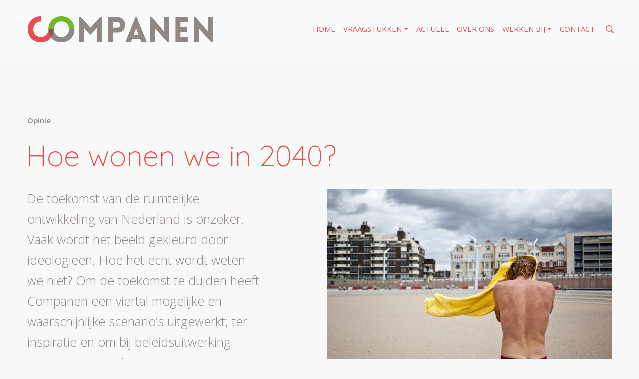

--- FILE ---
content_type: text/html; charset=UTF-8
request_url: https://www.companen.nl/hoe-wonen-we-in-2040/
body_size: 16047
content:
<!DOCTYPE html>
<html lang="nl-NL">

<head>
    <meta charset="UTF-8">
    <meta name="viewport" content="width=device-width, initial-scale=1">
    <link rel="profile" href="https://gmpg.org/xfn/11">
    <meta name='robots' content='index, follow, max-image-preview:large, max-snippet:-1, max-video-preview:-1' />

	<!-- This site is optimized with the Yoast SEO plugin v26.8 - https://yoast.com/product/yoast-seo-wordpress/ -->
	<title>Hoe wonen we in 2040? - Companen</title>
	<link rel="canonical" href="https://www.companen.nl/hoe-wonen-we-in-2040/" />
	<meta name="author" content="Geert Rozeboom" />
	<meta name="twitter:label1" content="Geschreven door" />
	<meta name="twitter:data1" content="Geert Rozeboom" />
	<meta name="twitter:label2" content="Geschatte leestijd" />
	<meta name="twitter:data2" content="2 minuten" />
	<script type="application/ld+json" class="yoast-schema-graph">{"@context":"https://schema.org","@graph":[{"@type":"Article","@id":"https://www.companen.nl/hoe-wonen-we-in-2040/#article","isPartOf":{"@id":"https://www.companen.nl/hoe-wonen-we-in-2040/"},"author":{"name":"Geert Rozeboom","@id":"https://www.companen.nl/#/schema/person/93608e7e4edf18b2c718addf089ee72a"},"headline":"Hoe wonen we in 2040?","datePublished":"2020-07-08T21:59:00+00:00","dateModified":"2021-01-23T13:32:30+00:00","mainEntityOfPage":{"@id":"https://www.companen.nl/hoe-wonen-we-in-2040/"},"wordCount":383,"publisher":{"@id":"https://www.companen.nl/#organization"},"image":{"@id":"https://www.companen.nl/hoe-wonen-we-in-2040/#primaryimage"},"thumbnailUrl":"https://www.companen.nl/wp-content/uploads/2020/07/Stormachtige-zomer-3x2-1.jpg","articleSection":["Opinie"],"inLanguage":"nl-NL"},{"@type":"WebPage","@id":"https://www.companen.nl/hoe-wonen-we-in-2040/","url":"https://www.companen.nl/hoe-wonen-we-in-2040/","name":"Hoe wonen we in 2040? - Companen","isPartOf":{"@id":"https://www.companen.nl/#website"},"primaryImageOfPage":{"@id":"https://www.companen.nl/hoe-wonen-we-in-2040/#primaryimage"},"image":{"@id":"https://www.companen.nl/hoe-wonen-we-in-2040/#primaryimage"},"thumbnailUrl":"https://www.companen.nl/wp-content/uploads/2020/07/Stormachtige-zomer-3x2-1.jpg","datePublished":"2020-07-08T21:59:00+00:00","dateModified":"2021-01-23T13:32:30+00:00","breadcrumb":{"@id":"https://www.companen.nl/hoe-wonen-we-in-2040/#breadcrumb"},"inLanguage":"nl-NL","potentialAction":[{"@type":"ReadAction","target":["https://www.companen.nl/hoe-wonen-we-in-2040/"]}]},{"@type":"ImageObject","inLanguage":"nl-NL","@id":"https://www.companen.nl/hoe-wonen-we-in-2040/#primaryimage","url":"https://www.companen.nl/wp-content/uploads/2020/07/Stormachtige-zomer-3x2-1.jpg","contentUrl":"https://www.companen.nl/wp-content/uploads/2020/07/Stormachtige-zomer-3x2-1.jpg","width":827,"height":551},{"@type":"BreadcrumbList","@id":"https://www.companen.nl/hoe-wonen-we-in-2040/#breadcrumb","itemListElement":[{"@type":"ListItem","position":1,"name":"Home","item":"https://www.companen.nl/"},{"@type":"ListItem","position":2,"name":"Actueel","item":"https://www.companen.nl/actueel/"},{"@type":"ListItem","position":3,"name":"Hoe wonen we in 2040?"}]},{"@type":"WebSite","@id":"https://www.companen.nl/#website","url":"https://www.companen.nl/","name":"Companen","description":"Ontrafel de trend. Kijk vooruit.","publisher":{"@id":"https://www.companen.nl/#organization"},"potentialAction":[{"@type":"SearchAction","target":{"@type":"EntryPoint","urlTemplate":"https://www.companen.nl/?s={search_term_string}"},"query-input":{"@type":"PropertyValueSpecification","valueRequired":true,"valueName":"search_term_string"}}],"inLanguage":"nl-NL"},{"@type":"Organization","@id":"https://www.companen.nl/#organization","name":"Companen","url":"https://www.companen.nl/","logo":{"@type":"ImageObject","inLanguage":"nl-NL","@id":"https://www.companen.nl/#/schema/logo/image/","url":"https://www.companen.nl/wp-content/uploads/2020/07/logo_compact.svg","contentUrl":"https://www.companen.nl/wp-content/uploads/2020/07/logo_compact.svg","width":"1200","height":"1200","caption":"Companen"},"image":{"@id":"https://www.companen.nl/#/schema/logo/image/"},"sameAs":["https://www.linkedin.com/company/companen"]},{"@type":"Person","@id":"https://www.companen.nl/#/schema/person/93608e7e4edf18b2c718addf089ee72a","name":"Geert Rozeboom","image":{"@type":"ImageObject","inLanguage":"nl-NL","@id":"https://www.companen.nl/#/schema/person/image/","url":"https://secure.gravatar.com/avatar/2eb4ed12dbdeb9c708b5022af2bd75ee778cf4ba58113f9464c5f416a18e5001?s=96&d=mm&r=g","contentUrl":"https://secure.gravatar.com/avatar/2eb4ed12dbdeb9c708b5022af2bd75ee778cf4ba58113f9464c5f416a18e5001?s=96&d=mm&r=g","caption":"Geert Rozeboom"},"url":"https://www.companen.nl/author/admin_geertcompanen/"}]}</script>
	<!-- / Yoast SEO plugin. -->


<!-- Hubbub v.1.36.3 https://morehubbub.com/ -->
<meta property="og:locale" content="nl_NL" />
<meta property="og:type" content="article" />
<meta property="og:title" content="Hoe wonen we in 2040?" />
<meta property="og:description" content="In het eerste scenario - Concentratie in de Randstad - gaan we uit van een steeds sterkere concentratie van wonen en werken in de Randstad Metropool; als krachtige concurrent voor Parijs, Berlijn en London. Wonen" />
<meta property="og:url" content="https://www.companen.nl/hoe-wonen-we-in-2040/" />
<meta property="og:site_name" content="Companen" />
<meta property="og:updated_time" content="2021-01-23T15:32:30+00:00" />
<meta property="article:published_time" content="2020-07-08T23:59:00+00:00" />
<meta property="article:modified_time" content="2021-01-23T15:32:30+00:00" />
<meta name="twitter:card" content="summary_large_image" />
<meta name="twitter:title" content="Hoe wonen we in 2040?" />
<meta name="twitter:description" content="In het eerste scenario - Concentratie in de Randstad - gaan we uit van een steeds sterkere concentratie van wonen en werken in de Randstad Metropool; als krachtige concurrent voor Parijs, Berlijn en London. Wonen" />
<meta class="flipboard-article" content="In het eerste scenario - Concentratie in de Randstad - gaan we uit van een steeds sterkere concentratie van wonen en werken in de Randstad Metropool; als krachtige concurrent voor Parijs, Berlijn en London. Wonen" />
<meta property="og:image" content="https://www.companen.nl/wp-content/uploads/2020/07/Stormachtige-zomer-3x2-1.jpg" />
<meta name="twitter:image" content="https://www.companen.nl/wp-content/uploads/2020/07/Stormachtige-zomer-3x2-1.jpg" />
<meta property="og:image:width" content="827" />
<meta property="og:image:height" content="551" />
<!-- Hubbub v.1.36.3 https://morehubbub.com/ -->
<link rel='dns-prefetch' href='//cdn.jsdelivr.net' />
<link rel='dns-prefetch' href='//stackpath.bootstrapcdn.com' />
<link rel='dns-prefetch' href='//fonts.googleapis.com' />
<link rel="alternate" title="oEmbed (JSON)" type="application/json+oembed" href="https://www.companen.nl/wp-json/oembed/1.0/embed?url=https%3A%2F%2Fwww.companen.nl%2Fhoe-wonen-we-in-2040%2F" />
<link rel="alternate" title="oEmbed (XML)" type="text/xml+oembed" href="https://www.companen.nl/wp-json/oembed/1.0/embed?url=https%3A%2F%2Fwww.companen.nl%2Fhoe-wonen-we-in-2040%2F&#038;format=xml" />
<style id='wp-img-auto-sizes-contain-inline-css' type='text/css'>
img:is([sizes=auto i],[sizes^="auto," i]){contain-intrinsic-size:3000px 1500px}
/*# sourceURL=wp-img-auto-sizes-contain-inline-css */
</style>
<style id='wp-emoji-styles-inline-css' type='text/css'>

	img.wp-smiley, img.emoji {
		display: inline !important;
		border: none !important;
		box-shadow: none !important;
		height: 1em !important;
		width: 1em !important;
		margin: 0 0.07em !important;
		vertical-align: -0.1em !important;
		background: none !important;
		padding: 0 !important;
	}
/*# sourceURL=wp-emoji-styles-inline-css */
</style>
<style id='wp-block-library-inline-css' type='text/css'>
:root{--wp-block-synced-color:#7a00df;--wp-block-synced-color--rgb:122,0,223;--wp-bound-block-color:var(--wp-block-synced-color);--wp-editor-canvas-background:#ddd;--wp-admin-theme-color:#007cba;--wp-admin-theme-color--rgb:0,124,186;--wp-admin-theme-color-darker-10:#006ba1;--wp-admin-theme-color-darker-10--rgb:0,107,160.5;--wp-admin-theme-color-darker-20:#005a87;--wp-admin-theme-color-darker-20--rgb:0,90,135;--wp-admin-border-width-focus:2px}@media (min-resolution:192dpi){:root{--wp-admin-border-width-focus:1.5px}}.wp-element-button{cursor:pointer}:root .has-very-light-gray-background-color{background-color:#eee}:root .has-very-dark-gray-background-color{background-color:#313131}:root .has-very-light-gray-color{color:#eee}:root .has-very-dark-gray-color{color:#313131}:root .has-vivid-green-cyan-to-vivid-cyan-blue-gradient-background{background:linear-gradient(135deg,#00d084,#0693e3)}:root .has-purple-crush-gradient-background{background:linear-gradient(135deg,#34e2e4,#4721fb 50%,#ab1dfe)}:root .has-hazy-dawn-gradient-background{background:linear-gradient(135deg,#faaca8,#dad0ec)}:root .has-subdued-olive-gradient-background{background:linear-gradient(135deg,#fafae1,#67a671)}:root .has-atomic-cream-gradient-background{background:linear-gradient(135deg,#fdd79a,#004a59)}:root .has-nightshade-gradient-background{background:linear-gradient(135deg,#330968,#31cdcf)}:root .has-midnight-gradient-background{background:linear-gradient(135deg,#020381,#2874fc)}:root{--wp--preset--font-size--normal:16px;--wp--preset--font-size--huge:42px}.has-regular-font-size{font-size:1em}.has-larger-font-size{font-size:2.625em}.has-normal-font-size{font-size:var(--wp--preset--font-size--normal)}.has-huge-font-size{font-size:var(--wp--preset--font-size--huge)}.has-text-align-center{text-align:center}.has-text-align-left{text-align:left}.has-text-align-right{text-align:right}.has-fit-text{white-space:nowrap!important}#end-resizable-editor-section{display:none}.aligncenter{clear:both}.items-justified-left{justify-content:flex-start}.items-justified-center{justify-content:center}.items-justified-right{justify-content:flex-end}.items-justified-space-between{justify-content:space-between}.screen-reader-text{border:0;clip-path:inset(50%);height:1px;margin:-1px;overflow:hidden;padding:0;position:absolute;width:1px;word-wrap:normal!important}.screen-reader-text:focus{background-color:#ddd;clip-path:none;color:#444;display:block;font-size:1em;height:auto;left:5px;line-height:normal;padding:15px 23px 14px;text-decoration:none;top:5px;width:auto;z-index:100000}html :where(.has-border-color){border-style:solid}html :where([style*=border-top-color]){border-top-style:solid}html :where([style*=border-right-color]){border-right-style:solid}html :where([style*=border-bottom-color]){border-bottom-style:solid}html :where([style*=border-left-color]){border-left-style:solid}html :where([style*=border-width]){border-style:solid}html :where([style*=border-top-width]){border-top-style:solid}html :where([style*=border-right-width]){border-right-style:solid}html :where([style*=border-bottom-width]){border-bottom-style:solid}html :where([style*=border-left-width]){border-left-style:solid}html :where(img[class*=wp-image-]){height:auto;max-width:100%}:where(figure){margin:0 0 1em}html :where(.is-position-sticky){--wp-admin--admin-bar--position-offset:var(--wp-admin--admin-bar--height,0px)}@media screen and (max-width:600px){html :where(.is-position-sticky){--wp-admin--admin-bar--position-offset:0px}}

/*# sourceURL=wp-block-library-inline-css */
</style>
<style id='classic-theme-styles-inline-css' type='text/css'>
/*! This file is auto-generated */
.wp-block-button__link{color:#fff;background-color:#32373c;border-radius:9999px;box-shadow:none;text-decoration:none;padding:calc(.667em + 2px) calc(1.333em + 2px);font-size:1.125em}.wp-block-file__button{background:#32373c;color:#fff;text-decoration:none}
/*# sourceURL=/wp-includes/css/classic-themes.min.css */
</style>
<link rel='stylesheet' id='contact-form-7-css' href='https://www.companen.nl/wp-content/plugins/contact-form-7/includes/css/styles.css?ver=6.1.4' type='text/css' media='all' />
<link rel='stylesheet' id='app-css' href='https://www.companen.nl/wp-content/themes/companen/dist/css/app.css?id=4c96eac0e914ef596e5f1a80fb61d545' type='text/css' media='all' />
<link rel='stylesheet' id='google_fonts-css' href='https://fonts.googleapis.com/css?family=Open+Sans:300,400,600,700|Quicksand:300,700&#038;display=swap' type='text/css' media='all' />
<link rel='stylesheet' id='dpsp-frontend-style-pro-css' href='https://www.companen.nl/wp-content/plugins/social-pug/assets/dist/style-frontend-pro.css?ver=1.36.3' type='text/css' media='all' />
<style id='dpsp-frontend-style-pro-inline-css' type='text/css'>

				@media screen and ( max-width : 720px ) {
					.dpsp-content-wrapper.dpsp-hide-on-mobile,
					.dpsp-share-text.dpsp-hide-on-mobile {
						display: none;
					}
					.dpsp-has-spacing .dpsp-networks-btns-wrapper li {
						margin:0 2% 10px 0;
					}
					.dpsp-network-btn.dpsp-has-label:not(.dpsp-has-count) {
						max-height: 40px;
						padding: 0;
						justify-content: center;
					}
					.dpsp-content-wrapper.dpsp-size-small .dpsp-network-btn.dpsp-has-label:not(.dpsp-has-count){
						max-height: 32px;
					}
					.dpsp-content-wrapper.dpsp-size-large .dpsp-network-btn.dpsp-has-label:not(.dpsp-has-count){
						max-height: 46px;
					}
				}
			
/*# sourceURL=dpsp-frontend-style-pro-inline-css */
</style>
<script type="text/javascript" src="https://www.companen.nl/wp-content/plugins/svg-support/vendor/DOMPurify/DOMPurify.min.js?ver=2.5.8" id="bodhi-dompurify-library-js"></script>
<script type="text/javascript" src="https://www.companen.nl/wp-includes/js/jquery/jquery.min.js?ver=3.7.1" id="jquery-core-js"></script>
<script type="text/javascript" src="https://www.companen.nl/wp-includes/js/jquery/jquery-migrate.min.js?ver=3.4.1" id="jquery-migrate-js"></script>
<script type="text/javascript" id="bodhi_svg_inline-js-extra">
/* <![CDATA[ */
var svgSettings = {"skipNested":""};
//# sourceURL=bodhi_svg_inline-js-extra
/* ]]> */
</script>
<script type="text/javascript" src="https://www.companen.nl/wp-content/plugins/svg-support/js/min/svgs-inline-min.js" id="bodhi_svg_inline-js"></script>
<script type="text/javascript" id="bodhi_svg_inline-js-after">
/* <![CDATA[ */
cssTarget={"Bodhi":"img.style-svg","ForceInlineSVG":"style-svg"};ForceInlineSVGActive="false";frontSanitizationEnabled="on";
//# sourceURL=bodhi_svg_inline-js-after
/* ]]> */
</script>
<script type="text/javascript" src="https://cdn.jsdelivr.net/npm/popper.js@1.16.0/dist/umd/popper.min.js" id="popper-js"></script>
<script type="text/javascript" src="https://stackpath.bootstrapcdn.com/bootstrap/4.4.1/js/bootstrap.min.js" id="bootstrap-js"></script>
<script type="text/javascript" src="https://www.companen.nl/wp-content/themes/companen/dist/js/app.js?id=c6eadb7feb5225220658453165b3ba0b&amp;ver=1" id="app-js"></script>
<link rel="https://api.w.org/" href="https://www.companen.nl/wp-json/" /><link rel="alternate" title="JSON" type="application/json" href="https://www.companen.nl/wp-json/wp/v2/posts/24595" /><link rel="EditURI" type="application/rsd+xml" title="RSD" href="https://www.companen.nl/xmlrpc.php?rsd" />
    <link rel="shortcut icon" href="https://www.companen.nl/wp-content/themes/companen/dist/img/favicon/favicon.ico" type="image/x-icon"/>
    <link rel="apple-touch-icon" href="https://www.companen.nl/wp-content/themes/companen/dist/img/favicon/apple-icon.png"/>
    <meta name="hubbub-info" description="Hubbub 1.36.3"><link rel="icon" href="https://www.companen.nl/wp-content/uploads/2023/08/cropped-Companen_compact_vierkant_Tekengebied-1-32x32.png" sizes="32x32" />
<link rel="icon" href="https://www.companen.nl/wp-content/uploads/2023/08/cropped-Companen_compact_vierkant_Tekengebied-1-192x192.png" sizes="192x192" />
<link rel="apple-touch-icon" href="https://www.companen.nl/wp-content/uploads/2023/08/cropped-Companen_compact_vierkant_Tekengebied-1-180x180.png" />
<meta name="msapplication-TileImage" content="https://www.companen.nl/wp-content/uploads/2023/08/cropped-Companen_compact_vierkant_Tekengebied-1-270x270.png" />

<!-- BEGIN Analytics Insights v6.3.12 - https://wordpress.org/plugins/analytics-insights/ -->
<script async src="https://www.googletagmanager.com/gtag/js?id=G-QG7LW03J7B"></script>
<script>
  window.dataLayer = window.dataLayer || [];
  function gtag(){dataLayer.push(arguments);}
  gtag('js', new Date());
  gtag('config', 'G-QG7LW03J7B');
  if (window.performance) {
    var timeSincePageLoad = Math.round(performance.now());
    gtag('event', 'timing_complete', {
      'name': 'load',
      'value': timeSincePageLoad,
      'event_category': 'JS Dependencies'
    });
  }
</script>
<!-- END Analytics Insights -->
		<style type="text/css" id="wp-custom-css">
			.is-layout-flex {
	display: flex;
}
		</style>
		</head>


<body data-rsssl=1 class="wp-singular post-template-default single single-post postid-24595 single-format-standard wp-theme-companen bg-light-radial">
    <div class="position-sticky w-100 bg-xl-light fixed-top py-4">
    <div class="container px-0">
        <span class="block-behind-menu d-xl-none"></span>
    </div>
    <nav class="container navbar-expand-xl navbar navbar-light d-flex px-15">
        <a href="/" class="navbar-brand">
            <span class="d-none d-xl-block">
                <svg id="logo" class="logo-navbar__img" width="370" xmlns="http://www.w3.org/2000/svg" viewBox="0 0 272.02 38.26">
    <path d="M105.92,1.43h2.84V37.75h-7.38l.05-20.3-9.31,9.77-9.31-9.77v20.3H75.43V1.43h2.89l13.8,15.36Z" fill="#908884"/>
    <path d="M118.36,37.75V1.43h14.29c14.15,0,14.1,22.43,0,22.43h-7V37.75Zm13.68-21c4.89,0,4.89-8.14,0-8.14h-6.41v8.14Z" fill="#908884"/>
    <path d="M158.35,1.43h1.88L175,37.75H166.8l-1.48-3.92H153.26l-1.42,3.92H143.6ZM162.62,27l-3.3-9.46L155.91,27Z" fill="#908884"/>
    <path d="M187.27,37.75H180V1.43l2.59-.05L200.29,22V1.43h7.33V37.75H205L187.27,18Z" fill="#908884"/>
    <path d="M217.19,37.75V1.38H235.4V8.65H224.46v7.27H234V23.2h-9.57v7.27H236v7.28Z" fill="#908884"/>
    <path d="M251.67,37.75h-7.28V1.43L247,1.38,264.69,22V1.43H272V37.75H269.4L251.67,18Z" fill="#908884"/>
    <path d="M49.43,0C36.66,0,30.28,9.56,30.28,19.13h8c0-5.75,3.7-11.5,11.13-11.5s11.15,5.75,11.14,11.5h8C68.59,9.56,62.2,0,49.43,0Z" fill="#73b72a"/>
    <path d="M30.28,19.13v.14c0-.05,0-.1,0-.14Z" fill="#908884"/>
    <path d="M60.57,19.13c0,5.73-3.73,11.45-11.14,11.45S38.36,24.93,38.3,19.23a20,20,0,0,1-4,12.09c3.17,4.11,8.21,6.94,15.14,6.94,12.77,0,19.16-9.57,19.16-19.13Z" fill="#908884"/>
    <path d="M19.15,30.57C11.75,30.57,8,24.86,8,19.13s3.7-11.5,11.13-11.5V0C6.38,0,0,9.56,0,19.13S6.38,38.26,19.15,38.26c6.94,0,12-2.83,15.14-6.94a20,20,0,0,1-4-12C30.21,25,26.5,30.57,19.15,30.57Z" fill="#ea4c50"/>
    <path d="M38.3,19.13h-8s0,.09,0,.14a20,20,0,0,0,4,12.05,20,20,0,0,0,4-12.09Z" fill="#925550"/>
</svg>            </span>
            <span class="d-xl-none">
                <svg id="logo" xmlns="http://www.w3.org/2000/svg" width="90px" height="50px" viewBox="0 0 68.59 38.26">
    <path d="M49.43,0C36.66,0,30.28,9.56,30.28,19.13h8c0-5.75,3.7-11.5,11.13-11.5s11.15,5.75,11.14,11.5h8C68.59,9.56,62.2,0,49.43,0Z"
            fill="#73b72a"/>
    <path d="M30.28,19.13v.14c0-.05,0-.1,0-.14Z" fill="#908884"/>
    <path d="M60.57,19.13c0,5.73-3.73,11.45-11.14,11.45S38.36,24.93,38.3,19.23a20,20,0,0,1-4,12.09c3.17,4.11,8.21,6.94,15.14,6.94,12.77,0,19.16-9.57,19.16-19.13Z"
            fill="#908884"/>
    <path d="M19.15,30.57C11.75,30.57,8,24.86,8,19.13s3.7-11.5,11.13-11.5V0C6.38,0,0,9.56,0,19.13S6.38,38.26,19.15,38.26c6.94,0,12-2.83,15.14-6.94a20,20,0,0,1-4-12C30.21,25,26.5,30.57,19.15,30.57Z"
            fill="#ea4c50"/>
    <path d="M38.3,19.13h-8s0,.09,0,.14a20,20,0,0,0,4,12.05,20,20,0,0,0,4-12.09Z" fill="#925550"/>
</svg>            </span>
        </a>
        <button id="js_navbarHamburger" class="navbar-toggler collapsed mr-auto" type="button" data-toggle="collapse" data-target=".topNavCollapsible" aria-controls="topNavCollapsible" aria-expanded="false" aria-label="Toggle navigation">
            <span class="sr-only">Toggle navigation</span> <span class="icon-bar top-bar"></span>
            <span class="icon-bar middle-bar"></span> <span class="icon-bar bottom-bar"></span>
        </button>
        <span style="width: 60px"></span>
        <div class="collapse navbar-collapse topNavCollapsible mt-35 mt-xl-0">
			<ul id="menu-top-menu" class="navbar-nav ml-lg-auto text-uppercase"><li itemscope="itemscope" itemtype="https://www.schema.org/SiteNavigationElement" id="menu-item-46" class="menu-item menu-item-type-post_type menu-item-object-page menu-item-home menu-item-46 nav-item"><a title="Home" href="https://www.companen.nl/" class="nav-link">Home</a></li>
<li itemscope="itemscope" itemtype="https://www.schema.org/SiteNavigationElement" id="menu-item-60295" class="menu-item menu-item-type-post_type menu-item-object-page menu-item-has-children menu-item-60295 nav-item dropdown"><a title="Vraagstukken" href="#" data-toggle="dropdown" aria-haspopup="true" aria-expanded="false" class="dropdown-toggle nav-link" id="menu-item-dropdown-60295">Vraagstukken</a>
<ul role="menu" class=" dropdown-menu" aria-labelledby="menu-item-dropdown-60295">
	<li itemscope="itemscope" itemtype="https://www.schema.org/SiteNavigationElement" id="menu-item-66901" class="menu-item menu-item-type-post_type menu-item-object-page menu-item-66901 nav-item"><a title="Alle vraagstukken" href="https://www.companen.nl/vraagstukken/" class="dropdown-item">Alle vraagstukken</a></li>
	<li itemscope="itemscope" itemtype="https://www.schema.org/SiteNavigationElement" id="menu-item-24233" class="menu-item menu-item-type-post_type menu-item-object-vraagstuk menu-item-24233 nav-item"><a title="Woningmarkt" href="https://www.companen.nl/vraagstukken/woningmarkt/" class="dropdown-item">Woningmarkt</a></li>
	<li itemscope="itemscope" itemtype="https://www.schema.org/SiteNavigationElement" id="menu-item-24234" class="menu-item menu-item-type-post_type menu-item-object-vraagstuk menu-item-24234 nav-item"><a title="Wonen en zorg" href="https://www.companen.nl/vraagstukken/wonen-en-zorg/" class="dropdown-item">Wonen en zorg</a></li>
	<li itemscope="itemscope" itemtype="https://www.schema.org/SiteNavigationElement" id="menu-item-24235" class="menu-item menu-item-type-post_type menu-item-object-vraagstuk menu-item-24235 nav-item"><a title="Leefbaarheid" href="https://www.companen.nl/vraagstukken/leefbaarheid/" class="dropdown-item">Leefbaarheid</a></li>
	<li itemscope="itemscope" itemtype="https://www.schema.org/SiteNavigationElement" id="menu-item-24236" class="menu-item menu-item-type-post_type menu-item-object-vraagstuk menu-item-24236 nav-item"><a title="Samenwerking en kennis delen" href="https://www.companen.nl/vraagstukken/samenwerking-en-kennis-delen/" class="dropdown-item">Samenwerking en kennis delen</a></li>
	<li itemscope="itemscope" itemtype="https://www.schema.org/SiteNavigationElement" id="menu-item-73983" class="menu-item menu-item-type-post_type menu-item-object-vraagstuk menu-item-73983 nav-item"><a title="Corporaties" href="https://www.companen.nl/vraagstukken/corporaties/" class="dropdown-item">Corporaties</a></li>
</ul>
</li>
<li itemscope="itemscope" itemtype="https://www.schema.org/SiteNavigationElement" id="menu-item-76" class="menu-item menu-item-type-post_type menu-item-object-page current_page_parent menu-item-76 nav-item"><a title="Actueel" href="https://www.companen.nl/actueel/" class="nav-link">Actueel</a></li>
<li itemscope="itemscope" itemtype="https://www.schema.org/SiteNavigationElement" id="menu-item-50" class="menu-item menu-item-type-post_type menu-item-object-page menu-item-50 nav-item"><a title="Over ons" href="https://www.companen.nl/over-ons/" class="nav-link">Over ons</a></li>
<li itemscope="itemscope" itemtype="https://www.schema.org/SiteNavigationElement" id="menu-item-66909" class="menu-item menu-item-type-custom menu-item-object-custom menu-item-has-children menu-item-66909 nav-item dropdown"><a title="Werken bij" href="#" data-toggle="dropdown" aria-haspopup="true" aria-expanded="false" class="dropdown-toggle nav-link" id="menu-item-dropdown-66909">Werken bij</a>
<ul role="menu" class=" dropdown-menu" aria-labelledby="menu-item-dropdown-66909">
	<li itemscope="itemscope" itemtype="https://www.schema.org/SiteNavigationElement" id="menu-item-66717" class="menu-item menu-item-type-post_type menu-item-object-page menu-item-66717 nav-item"><a title="Werken bij Companen" href="https://www.companen.nl/werken-bij/" class="dropdown-item">Werken bij Companen</a></li>
	<li itemscope="itemscope" itemtype="https://www.schema.org/SiteNavigationElement" id="menu-item-66973" class="menu-item menu-item-type-post_type menu-item-object-page menu-item-66973 nav-item"><a title="Arbeidsvoorwaarden op maat" href="https://www.companen.nl/arbeidsvoorwaarden/" class="dropdown-item">Arbeidsvoorwaarden op maat</a></li>
	<li itemscope="itemscope" itemtype="https://www.schema.org/SiteNavigationElement" id="menu-item-66975" class="menu-item menu-item-type-post_type menu-item-object-page menu-item-66975 nav-item"><a title="Focus op jouw ontwikkeling" href="https://www.companen.nl/ontwikkeling/" class="dropdown-item">Focus op jouw ontwikkeling</a></li>
	<li itemscope="itemscope" itemtype="https://www.schema.org/SiteNavigationElement" id="menu-item-35677" class="menu-item menu-item-type-post_type_archive menu-item-object-vacature menu-item-35677 nav-item"><a title="Vacatures" href="https://www.companen.nl/vacatures/" class="dropdown-item">Vacatures</a></li>
</ul>
</li>
<li itemscope="itemscope" itemtype="https://www.schema.org/SiteNavigationElement" id="menu-item-72" class="menu-item menu-item-type-post_type menu-item-object-page menu-item-72 nav-item"><a title="Contact" href="https://www.companen.nl/contact/" class="nav-link">Contact</a></li>
</ul>            <label for="searchform" class="d-none d-xl-block" style="width: 25px; height: 20px"></label>
            <form class="search-box--slide__wrapper w-100-mobile mt-2 mt-xl-0" method="get" id="searchform" action="https://www.companen.nl" role="search">
                <div class="form-group search-box search-box--slide">
                    <label for="search" class="sr-only search-box__label">Zoek</label>
                    <input type="text" class="form-control search-box__input js_searchField" name="s" id="search" placeholder="Waar bent u naar op zoek?" autocomplete="off">
                    <img class="search-icon-in-search-field js_searchIcon" src="https://www.companen.nl/wp-content/themes/companen/dist/img/icons/search_icon.svg" alt="">
                </div>
            </form>
        </div>
    </nav>
</div><div class="container pt-6 pt-lg-9">
    <div class="row">
        <div class="col-12">
                                <span class="text-gray font-family-secondary font-weight-bolder">Opinie</span>
                        <h1 class="correction-quicksand-offset font-family-secondary mt-4">Hoe wonen we in 2040?</h1>
        </div>
    </div>

            <div class="row mt-4 justify-content-between mb-4">
            <div class="col-lg-5">
                <div class="text-gray font-size--25 font-weight-light remove-margin-last-p">
                                            <p>De toekomst van de ruimtelijke ontwikkeling van Nederland is onzeker. Vaak wordt het beeld gekleurd door ideologieën. Hoe het echt wordt weten we niet? Om de toekomst te duiden heeft Companen een viertal mogelijke en waarschijnlijke scenario’s uitgewerkt; ter inspiratie en om bij beleidsuitwerking rekening mee te houden.</p>
                                    </div>
            </div>
            <div class="col-lg-6">
                                    <div class="object-fit-dynamic__wrapper h-100 pt-9965 mt-3 mt-lg-0">
                        <img width="768" height="512" src="https://www.companen.nl/wp-content/uploads/2020/07/Stormachtige-zomer-3x2-1-768x512.jpg" class="object-fit-dynamic--cover wp-post-image" alt="" decoding="async" fetchpriority="high" srcset="https://www.companen.nl/wp-content/uploads/2020/07/Stormachtige-zomer-3x2-1-768x512.jpg 768w, https://www.companen.nl/wp-content/uploads/2020/07/Stormachtige-zomer-3x2-1-300x200.jpg 300w, https://www.companen.nl/wp-content/uploads/2020/07/Stormachtige-zomer-3x2-1.jpg 827w" sizes="(max-width: 768px) 100vw, 768px" />                    </div>
                            </div>
        </div>
    
</div>


<div class="container pt-3">
    <div class="row">
        <div class="col-12 post-content column-count-lg-2">
            
<p>In het eerste scenario &#8211; <strong>Concentratie in de Randstad</strong> &#8211; gaan we uit van een steeds sterkere concentratie van wonen en werken in <strong><em>de Randstad Metropool</em></strong>; als krachtige concurrent voor Parijs, Berlijn en London. Wonen is vaker geconcentreerd in hoogstedelijke milieus. Vrije ruimte en vastgoed in steden wordt optimaal benut. Investeringen in OV-verbindingen zorgen voor een goed functionerende metropool. Het achterland heeft een functie voor vrije tijd en landbouw en ontwikkelt zich minder snel.</p>



<figure class="wp-block-image size-large"><img decoding="async" width="1200" height="1150" src="https://www.companen.nl/wp-content/uploads/2020/07/Scenario-Randstad-v5_Tekengebied-1-1200x1150.png" alt="" class="wp-image-24827" srcset="https://www.companen.nl/wp-content/uploads/2020/07/Scenario-Randstad-v5_Tekengebied-1-1200x1150.png 1200w, https://www.companen.nl/wp-content/uploads/2020/07/Scenario-Randstad-v5_Tekengebied-1-300x288.png 300w, https://www.companen.nl/wp-content/uploads/2020/07/Scenario-Randstad-v5_Tekengebied-1-768x736.png 768w, https://www.companen.nl/wp-content/uploads/2020/07/Scenario-Randstad-v5_Tekengebied-1-1536x1473.png 1536w, https://www.companen.nl/wp-content/uploads/2020/07/Scenario-Randstad-v5_Tekengebied-1-2048x1963.png 2048w" sizes="(max-width: 1200px) 100vw, 1200px" /></figure>



<p><strong>Ruimte in het groen verspreid rond de Nederlandse kernen</strong><br>Het tweede scenario schetst een toekomst waarin juist de vele kernen in Nederland gelijkmatig groei. Een <strong><em>kleinschalige veelkernige ontwikkeling</em></strong> van Nederland is de norm. In alle kernen groot of klein is er ontwikkeling van wonen en werken. Mobiliteit tussen kernen wordt in belangrijke mate digitaal ingevuld. De groei en het oplossen van woningtekorten vindt verspreid over Nederland plaats, vaak in een meer traditionele woonvorm. Dit legt een groter beslag op de beschikbare ruimte. Door een strikt ruimtelijk ordeningsbeleid worden in heel Nederland wonen, werken, landbouw en natuur verdeeld; bedoeld om verrommeling van Nederland tegen te gaan.</p>



<figure class="wp-block-image size-large"><img decoding="async" width="1200" height="1150" src="https://www.companen.nl/wp-content/uploads/2020/07/Scenario-kernen-v5_Tekengebied-1-1200x1150.png" alt="" class="wp-image-24823" srcset="https://www.companen.nl/wp-content/uploads/2020/07/Scenario-kernen-v5_Tekengebied-1-1200x1150.png 1200w, https://www.companen.nl/wp-content/uploads/2020/07/Scenario-kernen-v5_Tekengebied-1-300x288.png 300w, https://www.companen.nl/wp-content/uploads/2020/07/Scenario-kernen-v5_Tekengebied-1-768x736.png 768w, https://www.companen.nl/wp-content/uploads/2020/07/Scenario-kernen-v5_Tekengebied-1-1536x1473.png 1536w, https://www.companen.nl/wp-content/uploads/2020/07/Scenario-kernen-v5_Tekengebied-1-2048x1963.png 2048w" sizes="(max-width: 1200px) 100vw, 1200px" /></figure>



<p><strong>Verdichting in steden en dorpen, behoud van de open buitenruimte</strong><br>Verstedelijking gebeurt in het derde scenario <strong><em>binnen de bestaande stedelijke ruimte</em></strong>. Dit scenario vraagt een stevige regie op het gebruik van de schaarse ruimte in Nederland. Er is in Nederland voldoende bebouwde ruimte: leegstaande kantoren en bedrijfsgebouwen, vrijkomend agrarisch vastgoed. Een goede benutting van deze ruimte vraagt dat wonen en werken zich ordenen naar de plekken waar de ruimte hiervoor beschikbaar is. Dit betekent minder keuzemogelijkheden voor bedrijven en (woon)consumenten. Door ruimtelijke en fiscale wetgeving kan dit ondersteund worden.</p>



<figure class="wp-block-image size-large"><img loading="lazy" decoding="async" width="1200" height="1150" src="https://www.companen.nl/wp-content/uploads/2020/07/Scenario-huidige-bebouwing-v5_Tekengebied-1-1200x1150.png" alt="" class="wp-image-24821" srcset="https://www.companen.nl/wp-content/uploads/2020/07/Scenario-huidige-bebouwing-v5_Tekengebied-1-1200x1150.png 1200w, https://www.companen.nl/wp-content/uploads/2020/07/Scenario-huidige-bebouwing-v5_Tekengebied-1-300x288.png 300w, https://www.companen.nl/wp-content/uploads/2020/07/Scenario-huidige-bebouwing-v5_Tekengebied-1-768x736.png 768w, https://www.companen.nl/wp-content/uploads/2020/07/Scenario-huidige-bebouwing-v5_Tekengebied-1-1536x1473.png 1536w, https://www.companen.nl/wp-content/uploads/2020/07/Scenario-huidige-bebouwing-v5_Tekengebied-1-2048x1963.png 2048w" sizes="auto, (max-width: 1200px) 100vw, 1200px" /></figure>



<p><strong>Bereikbaar wonen langs de radialen</strong><br>Tot slot is er de mogelijkheid dat de ruimtelijke ontwikkeling van Nederland <strong><em>langs de radialen</em></strong> richting het achterland plaatsvindt: langs de A2, A12, A28. Goed bereikbare plekken vormen de knooppunten voor verstedelijking. Hiermee wordt enerzijds de ruimtelijke druk op de stedelijke agglomeraties verlicht, anderzijds blijft het agrarisch en natuurlijk achterland open. Hier geldt een restrictief ruimtelijk beleid. Mobiliteit is in dit scenario de drijvende kracht van ontwikkelingen.</p>



<figure class="wp-block-image size-large"><img loading="lazy" decoding="async" width="1200" height="1150" src="https://www.companen.nl/wp-content/uploads/2020/07/Scenario-Radialen-v5_Tekengebied-1-1200x1150.png" alt="" class="wp-image-24825" srcset="https://www.companen.nl/wp-content/uploads/2020/07/Scenario-Radialen-v5_Tekengebied-1-1200x1150.png 1200w, https://www.companen.nl/wp-content/uploads/2020/07/Scenario-Radialen-v5_Tekengebied-1-300x288.png 300w, https://www.companen.nl/wp-content/uploads/2020/07/Scenario-Radialen-v5_Tekengebied-1-768x736.png 768w, https://www.companen.nl/wp-content/uploads/2020/07/Scenario-Radialen-v5_Tekengebied-1-1536x1473.png 1536w, https://www.companen.nl/wp-content/uploads/2020/07/Scenario-Radialen-v5_Tekengebied-1-2048x1963.png 2048w" sizes="auto, (max-width: 1200px) 100vw, 1200px" /></figure>



<p><strong>Vergelijking van effecten in de verschillende scenario’s</strong><br>In het volgende schema zijn de scenario’s naar effecten naast elkaar gezet.</p>



<figure class="wp-block-image size-large"><img loading="lazy" decoding="async" width="1200" height="741" src="https://www.companen.nl/wp-content/uploads/2020/07/Scenariotabel-1200x741.png" alt="" class="wp-image-24819" srcset="https://www.companen.nl/wp-content/uploads/2020/07/Scenariotabel-1200x741.png 1200w, https://www.companen.nl/wp-content/uploads/2020/07/Scenariotabel-300x185.png 300w, https://www.companen.nl/wp-content/uploads/2020/07/Scenariotabel-768x474.png 768w, https://www.companen.nl/wp-content/uploads/2020/07/Scenariotabel-1536x949.png 1536w, https://www.companen.nl/wp-content/uploads/2020/07/Scenariotabel-2048x1265.png 2048w" sizes="auto, (max-width: 1200px) 100vw, 1200px" /></figure>



<p>Welk scenario vindt u het meest waarschijnlijk? En welke het meest uitdagend? Wij zijn heel benieuwd.</p>



<p><em>9 juli 2020</em></p>
	<p class="dpsp-share-text " style="margin-bottom:10px">
		Delen:	</p>
	<div id="dpsp-content-bottom" class="dpsp-content-wrapper dpsp-shape-circle dpsp-size-medium dpsp-has-spacing dpsp-no-labels dpsp-no-labels-mobile dpsp-show-on-mobile dpsp-button-style-7" style="min-height:40px;position:relative">
	<ul class="dpsp-networks-btns-wrapper dpsp-networks-btns-share dpsp-networks-btns-content dpsp-column-auto dpsp-has-button-icon-animation" style="padding:0;margin:0;list-style-type:none">
<li class="dpsp-network-list-item dpsp-network-list-item-linkedin" style="float:left">
	<a rel="nofollow noopener" href="https://www.linkedin.com/shareArticle?url=https%3A%2F%2Fwww.companen.nl%2Fhoe-wonen-we-in-2040%2F&#038;title=Hoe%20wonen%20we%20in%202040%3F&#038;summary=In%20het%20eerste%20scenario%20-%20Concentratie%20in%20de%20Randstad%20-%20gaan%20we%20uit%20van%20een%20steeds%20sterkere%20concentratie%20van%20wonen%20en%20werken%20in%20de%20Randstad%20Metropool%3B%20als%20krachtige%20concurrent%20voor%20Parijs%2C%20Berlijn%20en%20London.%20Wonen&#038;mini=true" class="dpsp-network-btn dpsp-linkedin dpsp-no-label dpsp-first dpsp-has-label-mobile" target="_blank" aria-label="Deel op LinkedIn" title="Deel op LinkedIn" style="font-size:14px;padding:0rem;max-height:40px" >	<span class="dpsp-network-icon "><span class="dpsp-network-icon-inner" ><svg version="1.1" xmlns="http://www.w3.org/2000/svg" width="32" height="32" viewBox="0 0 27 32"><path d="M6.24 11.168v17.696h-5.888v-17.696h5.888zM6.624 5.696q0 1.312-0.928 2.176t-2.4 0.864h-0.032q-1.472 0-2.368-0.864t-0.896-2.176 0.928-2.176 2.4-0.864 2.368 0.864 0.928 2.176zM27.424 18.72v10.144h-5.856v-9.472q0-1.888-0.736-2.944t-2.272-1.056q-1.12 0-1.856 0.608t-1.152 1.536q-0.192 0.544-0.192 1.44v9.888h-5.888q0.032-7.136 0.032-11.552t0-5.28l-0.032-0.864h5.888v2.56h-0.032q0.352-0.576 0.736-0.992t0.992-0.928 1.568-0.768 2.048-0.288q3.040 0 4.896 2.016t1.856 5.952z"></path></svg></span></span>
	</a></li>

<li class="dpsp-network-list-item dpsp-network-list-item-email" style="float:left">
	<a rel="nofollow noopener" href="mailto:?subject=Hoe%20wonen%20we%20in%202040%3F&#038;body=https%3A%2F%2Fwww.companen.nl%2Fhoe-wonen-we-in-2040%2F" class="dpsp-network-btn dpsp-email dpsp-no-label dpsp-last dpsp-has-label-mobile" target="_blank" aria-label="Stuur via e-mail" title="Stuur via e-mail" style="font-size:14px;padding:0rem;max-height:40px" >	<span class="dpsp-network-icon "><span class="dpsp-network-icon-inner" ><svg version="1.1" xmlns="http://www.w3.org/2000/svg" width="32" height="32" viewBox="0 0 28 32"><path d="M18.56 17.408l8.256 8.544h-25.248l8.288-8.448 4.32 4.064zM2.016 6.048h24.32l-12.16 11.584zM20.128 15.936l8.224-7.744v16.256zM0 24.448v-16.256l8.288 7.776z"></path></svg></span></span>
	</a></li>
</ul></div>
        </div>
    </div>
    <div class="row">
        <div class="col-12">
                    </div>
    </div>
</div>

<div class="container my-5">
    <div class="row">
        <div class="col-12 border-dotted--red"></div>
    </div>
</div>

            <div class="container mt-6 mb-5">
                <div class="row">
					<div class="col-md-6">
    <div class="position-relative h-100 pt-9965 pt-0">
        <img width="300" height="225" src="https://www.companen.nl/wp-content/uploads/2024/03/Foto-bij-Overheid-toon-ambitie-gebiedsontwikkeling-300x225.jpg" class="object-fit-dynamic--cover wp-post-image" alt="Foto van gebiedsontwikkeling in Leiden" decoding="async" loading="lazy" srcset="https://www.companen.nl/wp-content/uploads/2024/03/Foto-bij-Overheid-toon-ambitie-gebiedsontwikkeling-300x225.jpg 300w, https://www.companen.nl/wp-content/uploads/2024/03/Foto-bij-Overheid-toon-ambitie-gebiedsontwikkeling-768x576.jpg 768w, https://www.companen.nl/wp-content/uploads/2024/03/Foto-bij-Overheid-toon-ambitie-gebiedsontwikkeling.jpg 1183w" sizes="auto, (max-width: 300px) 100vw, 300px" />    </div>
</div>
<div class="col-md-5 py-4 rtl">
    <div class="font-size--10 font-weight-bolder links-text-body"><a href="https://www.companen.nl/category/actueel/" rel="category tag">Actueel</a>, <a href="https://www.companen.nl/category/opinie/" rel="category tag">Opinie</a></div>
    <div class="title-block-offset--1 bg-white p-4 mt-1 mb-2">
        <a href="https://www.companen.nl/overheid-toon-ambitie-in-gebiedsontwikkeling/">
            <h3 class="m-0 font-weight-bold ltr">Overheid: toon ambitie in gebiedsontwikkeling!</h3>
        </a>
    </div>
    <div class="ltr">We staan voor een complexe verstedelijkingsopgave. Ons oplossend vermogen wordt meer aangesproken dan ooit. Samen met professionals uit de wereld van planologie en volkshuisvesting doen Companen en Public Result een appel op de overheid om meer ambitie te tonen.</div>
</div>                </div>
            </div>

				
            <div class="container mt-5 mb-6">
            <div class="row">

				            <div class="col-md-6 col-xl-4 mb-5">
				<div class="row no-gutters">
    <div class="col-7">
        <div class="object-fit-dynamic__wrapper pt-9987">
            <img width="300" height="200" src="https://www.companen.nl/wp-content/uploads/2023/11/IMG_4525-300x200.jpg" class="object-fit-dynamic--cover wp-post-image" alt="Verkiezingsposters 2023 op een reclamebord" decoding="async" loading="lazy" srcset="https://www.companen.nl/wp-content/uploads/2023/11/IMG_4525-300x200.jpg 300w, https://www.companen.nl/wp-content/uploads/2023/11/IMG_4525-1200x800.jpg 1200w, https://www.companen.nl/wp-content/uploads/2023/11/IMG_4525-768x512.jpg 768w, https://www.companen.nl/wp-content/uploads/2023/11/IMG_4525-1536x1024.jpg 1536w, https://www.companen.nl/wp-content/uploads/2023/11/IMG_4525-2048x1365.jpg 2048w" sizes="auto, (max-width: 300px) 100vw, 300px" />        </div>
    </div>
    <div class="col-5 pt-4 pb-5 rtl">
        <div>
            <div class="font-size--10 font-weight-bolder ml-4 links-text-body"><a href="https://www.companen.nl/category/actueel/" rel="category tag">Actueel</a>, <a href="https://www.companen.nl/category/opinie/" rel="category tag">Opinie</a>, <a href="https://www.companen.nl/category/woningmarkt/" rel="category tag">Woningmarkt</a></div>
        </div>
        <div class="title-block-offset--2 mt-3 bg-white mt-1 mb-2 px-3 py-2 ltr">
            <a href="https://www.companen.nl/formatie-2023-volkshuisvesting-terug-van-weggeweest/">
                <h4 class="font-size--14 m-0 font-weight-bold ltr">Formatie 2023: volkshuisvesting terug van weggeweest</h4>
            </a>
        </div>
    </div>
</div>            </div>
				            <div class="col-md-6 col-xl-4 mb-5">
				<div class="row no-gutters">
    <div class="col-7">
        <div class="object-fit-dynamic__wrapper pt-9987">
            <img width="768" height="1" src="https://www.companen.nl/wp-content/uploads/2020/05/NEW-iconen-placeholders_Opinie.svg" class="object-fit-dynamic--contain" alt="Icoon Placeholder Opinie" style="background-color: #edeeef" decoding="async" loading="lazy" />        </div>
    </div>
    <div class="col-5 pt-4 pb-5 rtl">
        <div>
            <div class="font-size--10 font-weight-bolder ml-4 links-text-body"><a href="https://www.companen.nl/category/opinie/" rel="category tag">Opinie</a></div>
        </div>
        <div class="title-block-offset--2 mt-3 bg-white mt-1 mb-2 px-3 py-2 ltr">
            <a href="https://www.companen.nl/wonen-en-werken-op-afstand-een-idee-van-voor-de-crisis/">
                <h4 class="font-size--14 m-0 font-weight-bold ltr">Wonen en werken op afstand een idee van voor de crisis</h4>
            </a>
        </div>
    </div>
</div>            </div>
				            <div class="col-md-6 col-xl-4 mb-5">
				<div class="row no-gutters">
    <div class="col-7">
        <div class="object-fit-dynamic__wrapper pt-9987">
            <img width="768" height="1" src="https://www.companen.nl/wp-content/uploads/2020/05/NEW-iconen-placeholders_Opinie.svg" class="object-fit-dynamic--contain" alt="Icoon Placeholder Opinie" style="background-color: #edeeef" decoding="async" loading="lazy" />        </div>
    </div>
    <div class="col-5 pt-4 pb-5 rtl">
        <div>
            <div class="font-size--10 font-weight-bolder ml-4 links-text-body"><a href="https://www.companen.nl/category/opinie/" rel="category tag">Opinie</a></div>
        </div>
        <div class="title-block-offset--2 mt-3 bg-white mt-1 mb-2 px-3 py-2 ltr">
            <a href="https://www.companen.nl/gebrek-aan-inzicht-aan-de-basis-voor-slechte-huisvesting-arbeidsmigranten/">
                <h4 class="font-size--14 m-0 font-weight-bold ltr">Gebrek aan inzicht aan de basis voor slechte huisvesting arbeidsmigranten</h4>
            </a>
        </div>
    </div>
</div>            </div>
		            </div>
            </div>

		

<!--begin: Contact Links-->
<div class="bg-white py-40 my-7">
    <div class="container">
        <div class="row justify-content-between">
            <div class="col-lg-4">
                <a href="//www.linkedin.com/company/companen/" class="hover--red" target="_blank">
                <span class="float-left mr-3">
                    <svg width="52px" height="49px" viewBox="0 0 52 49" version="1.1" xmlns="http://www.w3.org/2000/svg" xmlns:xlink="http://www.w3.org/1999/xlink">
	<!-- Generator: Sketch 63.1 (92452) - https://sketch.com -->
	<title>linkedin-svgrepo-com</title>
	<desc>Created with Sketch.</desc>
	<g id="Symbols" stroke="none" stroke-width="1" fill="none" fill-rule="evenodd">
		<g id="sm" transform="translate(-135.000000, -45.000000)" fill="#908884" fill-rule="nonzero">
			<g id="linkedin-svgrepo-com" transform="translate(135.000000, 45.000000)">
				<path d="M12.3150465,48.9998372 L1.38550364,48.9998372 L1.38550364,15.9382469 L12.3150465,15.9382469 L12.3150465,48.9998372 Z M6.85027507,11.4257637 L6.77806555,11.4257637 C3.11173221,11.4257637 0.735294118,8.8861082 0.735294118,5.71174233 C0.735294118,2.46770319 3.18118936,0 6.92183697,0 C10.6632941,0 12.9625036,2.46770319 13.0340655,5.71174233 C13.0340655,8.8861082 10.6632941,11.4257637 6.85027507,11.4257637 Z M51.7352941,49 L40.802837,49 L40.802837,31.3117822 C40.802837,26.8691351 39.2232941,23.8365575 35.2665036,23.8365575 C32.2447132,23.8365575 30.4490275,25.8784073 29.6579608,27.8562815 C29.3704179,28.5627813 29.2952941,29.5448813 29.2952941,30.535609 L29.2952941,49 L18.3607322,49 C18.3607322,49 18.507256,19.0400093 18.3607322,15.9384097 L29.2952941,15.9384097 L29.2952941,20.6232853 C30.7480655,18.3756715 33.3406465,15.1622365 39.1481703,15.1622365 C46.3427322,15.1622365 51.7352941,19.8863441 51.7352941,30.0407335 L51.7352941,49 Z" id="Shape"></path>
			</g>
		</g>
	</g>
</svg>                </span> <span>
                    <h5 class="font-weight-bold mt-2 text-gray">Discusieer mee via onze LinkedIn-groep</h5>
                </span> </a>
            </div>
            <div class="col-lg-4 my-5 my-lg-0">
                <a href="https://www.companen.nl/contact/" class="hover--red">
<span class="float-left mr-3">
<svg width="70px" height="70px" viewBox="0 0 70 70" version="1.1" xmlns="http://www.w3.org/2000/svg" xmlns:xlink="http://www.w3.org/1999/xlink">
    <!-- Generator: Sketch 63.1 (92452) - https://sketch.com -->
    <title>Group 11</title>
    <desc>Created with Sketch.</desc>
    <g id="Symbols" stroke="none" stroke-width="1" fill="none" fill-rule="evenodd">
        <g id="sm" transform="translate(-535.000000, -44.000000)" fill="#908884">
            <g id="Group-11" transform="translate(535.000000, 44.000000)">
                <path d="M68.5426,0 L18.8125,0 C17.9375,0 17.3551,0.582490955 17.3551,1.45746989 L17.3551,12.977369 L1.4574,12.980106 C0.58239965,12.980106 0,13.5625269 0,14.4375059 L0,59.5 C0,65.3324005 4.5198993,70 10.0625,70 L59.7926,70 C65.3352,70 70,65.3324005 70,59.5 L70,1.45740689 C70,0.582406955 69.417579,0 68.5426,0 L68.5426,0 Z M10.2074,67.0824655 C10.062479,67.0824655 10.062479,67.0824655 10.2074,67.0824655 C6.1250007,67.0824655 2.9148007,63.7273658 2.9148007,59.5000654 L2.9175356,15.8949688 L17.355037,15.8949688 L17.355037,59.5000654 C17.355037,63.5824658 14.144907,67.0824655 10.207337,67.0824655 L10.2074,67.0824655 Z M67.0824,59.5000654 C67.0824,63.7301658 63.875,67.0824655 59.7898,67.0824655 L17.0625,67.0824655 C18.9574,65.1875656 20.2699,62.4148652 20.2699,59.5000654 L20.2699,2.91766977 L67.0824,2.91766977 L67.0824,59.5000654 Z" id="Fill-1"></path>
                <path d="M25.4820128,12 L61.5179872,12 C62.4077643,12 63,11.4005548 63,10.5 C63,9.59944524 62.407743,9 61.5179872,9 L25.4820128,9 C24.5922357,9 24,9.59944524 24,10.5 C24,11.4005548 24.592257,12 25.4820128,12 Z" id="Fill-2"></path>
                <path d="M25.4820128,21 L61.5179872,21 C62.4077643,21 63,20.4011171 63,19.5014072 C63,18.6016973 62.407743,18.0028144 61.5179872,18.0028144 L25.4820128,18 C24.5922357,18 24,18.5988829 24,19.4985928 C24,20.3983027 24.592257,21 25.4820128,21 L25.4820128,21 Z" id="Fill-3"></path>
                <path d="M26.4474129,28 L44.5525871,28 C45.421591,28 46,27.4011171 46,26.5014072 C46,25.6016973 45.4215702,25.0028144 44.5525871,25.0028144 L26.4474129,25 C25.578409,25 25,25.5988829 25,26.4985928 C25,27.4011315 25.5784298,28 26.4474129,28 L26.4474129,28 Z" id="Fill-4"></path>
                <path d="M26.4474129,37 L44.5525871,37 C45.421591,37 46,36.4005548 46,35.5 C46,34.5994452 45.4215702,34 44.5525871,34 L26.4474129,34 C25.578409,34 25,34.5994452 25,35.5 C25,36.4005548 25.5784298,37 26.4474129,37 Z" id="Fill-5"></path>
                <path d="M25.4820128,45 L61.5179872,45 C62.4077643,45 63,44.4011171 63,43.5014072 C63,42.6016973 62.407743,42.0028144 61.5179872,42.0028144 L25.4820128,42 C24.5922357,42 24,42.5988829 24,43.4985928 C24,44.3983027 24.592257,45 25.4820128,45 L25.4820128,45 Z" id="Fill-6"></path>
                <path d="M61.5409351,49 L44.4590553,49 C43.5830615,49 43,49.5994452 43,50.5 C43,51.4005548 43.5830825,52 44.4590553,52 L61.5409351,52 C62.4169289,52 63,51.4005548 63,50.5 C63.0027305,49.6022334 62.4169079,49 61.5409351,49 Z" id="Fill-7"></path>
                <path d="M61.5409351,58 L44.4590553,58 C43.5830615,58 43,58.5994452 43,59.5 C43,60.4005548 43.5830825,61 44.4590553,61 L61.5409351,61 C62.4169289,61 63,60.4005548 63,59.5 C63.0027305,58.5994236 62.4169079,58 61.5409351,58 Z" id="Fill-8"></path>
                <path d="M61.5270605,26 L50.4729395,26 C49.5886098,26 49,26.5492277 49,27.3743399 L49,35.6256601 C49,36.4507921 49.5886311,37 50.4729395,37 L61.5270605,37 C62.4113902,37 63,36.4507723 63,35.6256601 L63,27.3743399 C63,26.6884241 62.2621153,26 61.5270605,26 Z M60.0513619,34.2513202 L51.9459498,34.2513202 L51.9459498,28.7513202 L60.0513619,28.7513202 L60.0513619,34.2513202 Z" id="Fill-9"></path>
                <path d="M26.4135105,61 L37.5864895,61 C38.4351389,61 39,60.4507723 39,59.6256601 L39,51.3743399 C39,50.5492079 38.4351186,50 37.5864895,50 L26.4135105,50 C25.5648611,50 25,50.5492277 25,51.3743399 L25,59.6256601 C25,60.3115759 25.5648814,61 26.4135105,61 Z M27.8296688,52.7486798 L36.1756268,52.7486798 L36.1756268,58.2486798 L27.8296688,58.2486798 L27.8296688,52.7486798 Z" id="Fill-10"></path>
            </g>
        </g>
    </g>
</svg></span> <span>
<h5 class="font-weight-bold pt-2 text-gray">Schrijf mij in voor de nieuwsbrief</h5></span> </a>            </div>
            <div class="col-lg-4">
	            <a href="https://www.companen.nl/nieuwsbrieven-archief/" class="hover--red">
<span class="float-left mr-3">
<svg width="70px" height="70px" viewBox="0 0 70 70" version="1.1" xmlns="http://www.w3.org/2000/svg" xmlns:xlink="http://www.w3.org/1999/xlink">
    <!-- Generator: Sketch 63.1 (92452) - https://sketch.com -->
    <title>Group 19</title>
    <desc>Created with Sketch.</desc>
    <g id="Symbols" stroke="none" stroke-width="1" fill="none" fill-rule="evenodd">
        <g id="sm" transform="translate(-935.000000, -44.000000)" fill="#908884">
            <g id="Group-19" transform="translate(970.000000, 78.507042) scale(-1, 1) translate(-970.000000, -78.507042) translate(935.000000, 43.007042)">
                <polygon id="Fill-1" points="5 3.99295775 51 3.99295775 51 5.99295775 5 5.99295775"></polygon>
                <polygon id="Fill-2" points="5 29.9929577 51 29.9929577 51 31.9929577 5 31.9929577"></polygon>
                <path d="M49.849957,8.99295775 L6.15000177,8.99295775 C5.51462834,8.99295775 5,9.52438647 5,10.1804777 L5,26.8054378 C5,27.1201226 5.12074804,27.4229363 5.33637374,27.6456158 C5.55200238,27.8682952 5.84525392,27.9929577 6.15002385,27.9929577 L49.8499791,27.9929577 C50.1547269,27.9929577 50.4479785,27.8682724 50.6636263,27.6456158 C50.879274,27.4229591 51,27.1201454 51,26.8054378 L51,10.1804777 C51,9.86579285 50.879252,9.56297918 50.6636263,9.34029971 C50.4480006,9.11762025 50.154749,8.99295775 49.8499791,8.99295775 L49.849957,8.99295775 Z M48.6999582,25.6179406 L7.30000059,25.6179406 L7.30000059,11.3679748 L48.6999582,11.3679748 L48.6999582,25.6179406 Z" id="Fill-3"></path>
                <path d="M6.1666648,46.9929577 L17.8333128,46.9929577 C18.1424771,46.9929577 18.4399785,46.8669602 18.6587515,46.6419601 C18.8775245,46.41696 19,46.1109592 19,45.7929393 L19,36.1929762 C19,35.8749793 18.8775021,35.5689786 18.6587515,35.3439554 C18.4400009,35.1189323 18.1424995,34.9929577 17.8333128,34.9929577 L6.1666648,34.9929577 C5.52208343,34.9929577 5,35.5299566 5,36.1929531 L5,45.7929163 C5,46.1109131 5.12249794,46.4169139 5.34124852,46.641937 C5.5599991,46.8669602 5.85750049,46.9929577 6.1666872,46.9929577 L6.1666648,46.9929577 Z M7.3333296,37.3929946 L16.666648,37.3929946 L16.666648,44.592967 L7.3333296,44.592967 L7.3333296,37.3929946 Z" id="Fill-4"></path>
                <path d="M33.8333128,46.9929577 C34.1424771,46.9929577 34.4399785,46.8669602 34.6587515,46.6419601 C34.8775245,46.41696 35,46.1109592 35,45.7929393 L35,36.1929762 C35,35.8749793 34.8775021,35.5689786 34.6587515,35.3439554 C34.4400009,35.1189323 34.1424995,34.9929577 33.8333128,34.9929577 L22.1666648,34.9929577 C21.5220834,34.9929577 21,35.5299566 21,36.1929531 L21,45.7929163 C21,46.1109131 21.1224979,46.4169139 21.3412485,46.641937 C21.5599991,46.8669602 21.8575005,46.9929577 22.1666872,46.9929577 L33.8333128,46.9929577 Z M23.3337029,37.3929946 L32.6670213,37.3929946 L32.6670213,44.592967 L23.3337029,44.592967 L23.3337029,37.3929946 Z" id="Fill-5"></path>
                <path d="M49.8332923,34.9929577 L38.1666629,34.9929577 C37.5220826,34.9929577 37,35.5299797 37,36.1929762 L37,45.7929393 C37,46.1109362 37.1224977,46.4169369 37.341248,46.6419601 C37.5599982,46.8669832 37.8574991,46.9929577 38.1666853,46.9929577 L49.8333147,46.9929577 C50.1424785,46.9929577 50.4399794,46.8669602 50.658752,46.6419601 C50.8775247,46.41696 51,46.1109592 51,45.7929393 L51,36.1929762 C51,35.8749793 50.8775023,35.5689786 50.658752,35.3439554 C50.4400018,35.1189323 50.1425009,34.9929577 49.8333147,34.9929577 L49.8332923,34.9929577 Z M48.6666293,44.5929439 L39.3333259,44.5929439 L39.3333259,37.3929716 L48.6666293,37.3929716 L48.6666293,44.5929439 Z" id="Fill-6"></path>
                <polygon id="Fill-7" points="5 48.9929577 19 48.9929577 19 50.9929577 5 50.9929577"></polygon>
                <polygon id="Fill-8" points="5 53.9929577 19 53.9929577 19 55.9929577 5 55.9929577"></polygon>
                <polygon id="Fill-9" points="5 58.9929577 19 58.9929577 19 60.9929577 5 60.9929577"></polygon>
                <polygon id="Fill-10" points="21 48.9929577 35 48.9929577 35 50.9929577 21 50.9929577"></polygon>
                <polygon id="Fill-11" points="21 53.9929577 35 53.9929577 35 55.9929577 21 55.9929577"></polygon>
                <polygon id="Fill-12" points="21 58.9929577 35 58.9929577 35 60.9929577 21 60.9929577"></polygon>
                <polygon id="Fill-13" points="37 48.9929577 51 48.9929577 51 50.9929577 37 50.9929577"></polygon>
                <polygon id="Fill-14" points="37 53.9929577 51 53.9929577 51 55.9929577 37 55.9929577"></polygon>
                <polygon id="Fill-15" points="37 58.9929577 51 58.9929577 51 60.9929577 37 60.9929577"></polygon>
                <path d="M67.6659673,62.8259817 C67.6659673,66.0488794 65.0555738,68.6592867 61.8326962,68.6592867 C58.6098186,68.6592867 55.9994251,66.0488794 55.9994251,62.8259817 L55.9994251,2.15964055 C55.9994251,1.85047741 55.8769282,1.55297714 55.6581796,1.33420498 C55.439431,1.11543282 55.1419324,0.992957746 54.8327485,0.992957746 L1.16665422,0.992957746 C0.522078698,0.992957746 0,1.51503921 0,2.15961815 L0,62.8259593 C0.00583289778,67.3351328 3.65743299,70.9869852 8.16695289,70.9929577 L61.8330471,70.9929577 C66.3421937,70.9871248 69.9940267,67.3355054 70,62.8259593 L70,19.6598976 L67.6666916,19.6598976 L67.6659673,62.8259817 Z M8.16622863,68.6592867 C4.94625999,68.6563703 2.33586724,66.0459674 2.33295453,62.8259817 L2.33295453,3.32592763 L53.6657433,3.32592763 L53.6657433,62.8259817 C53.6657433,63.1059802 53.6803255,63.3859787 53.70949,63.6659772 C53.7211603,63.7738924 53.741574,63.8759761 53.7561562,63.9809793 C53.7794893,64.1472312 53.7999029,64.3163951 53.8349063,64.4797275 C53.8611588,64.6051444 53.8990741,64.7276419 53.9311581,64.8501394 C53.963242,64.9726369 53.9953259,65.1301379 54.0390726,65.2643057 C54.0828194,65.3984735 54.132405,65.5238904 54.1819906,65.6551388 C54.2286568,65.7834752 54.2665721,65.9001442 54.3161577,66.0168103 C54.3657433,66.1334763 54.4386545,66.276395 54.5028224,66.4047239 C54.5553199,66.5155585 54.6049055,66.6263931 54.6632345,66.7343083 C54.7332338,66.8626447 54.8119839,66.9822227 54.890734,67.1047202 C54.9549018,67.2068039 55.0073994,67.3117996 55.0773986,67.4109713 C55.1590682,67.5276374 55.2494811,67.6443034 55.3340626,67.7609694 C55.4069813,67.8572217 55.4769805,67.9534665 55.5528112,68.0467994 C55.6286418,68.1401322 55.7423953,68.2567982 55.8386396,68.358882 C55.9348914,68.4638777 56.0019712,68.5426282 56.0894721,68.6272176 C56.1011424,68.6388842 56.1128052,68.6505508 56.121556,68.6622174 L8.16622863,68.6592867 Z" id="Fill-16"></path>
                <path d="M58,8.99295775 L58,61.4929372 C58,63.4266675 59.5662827,64.9929577 61.5,64.9929577 C63.4337173,64.9929577 65,63.4266675 65,61.4929372 L65,13.6596558 L62.6666667,13.6596558 L62.6666667,61.4929372 C62.6666667,62.1375239 62.1445824,62.6596117 61.5,62.6596117 C60.8554176,62.6596117 60.3333333,62.1375239 60.3333333,61.4929372 L60.3333333,8.99295775 L58,8.99295775 Z" id="Fill-17"></path>
                <polygon id="Fill-18" points="7 63.9929577 51 63.9929577 51 65.9929577 7 65.9929577"></polygon>
            </g>
        </g>
    </g>
</svg></span> <span>
<h5 class="font-weight-bold pt-2 text-gray">Lees de nieuwsbrieven</h5>
</span> </a>            </div>
        </div>
    </div>
</div>
<!--end: Contact Links-->



﻿<footer class="w-100 bg-gray py-5 mt-9">
    <div class="container">
        <div class="row navbar navbar-dark align-items-start font-weight-bold font-size--14">
            <div class="col-md-4 text-white order-4 order-md-1">
				<ul id="menu-footer-menu-1" class="navbar-nav"><li itemscope="itemscope" itemtype="https://www.schema.org/SiteNavigationElement" id="menu-item-31" class="menu-item menu-item-type-post_type menu-item-object-page menu-item-privacy-policy menu-item-31 nav-item"><a title="Privacyverklaring" href="https://www.companen.nl/privacy-verklaring/" class="nav-link">Privacyverklaring</a></li>
<li itemscope="itemscope" itemtype="https://www.schema.org/SiteNavigationElement" id="menu-item-29" class="menu-item menu-item-type-post_type menu-item-object-page menu-item-29 nav-item"><a title="Disclaimer" href="https://www.companen.nl/disclaimer/" class="nav-link">Disclaimer</a></li>
</ul>                <ul class="navbar-nav">
                    <li class="nav-item"><span class="nav-link">© 2026</span></li>
                </ul>
                <a href="https://www.publicresult.nl/" target="_blank"><img src="https://www.companen.nl/wp-content/themes/companen/dist/img/Logo-PR-origineel.png" alt="Public Result partner logo" class="my-4" style="max-height: 80px; ">
</a>&nbsp;Onderdeel van Companen</div>
            <div class="col-md-4 order-2">
				<ul id="menu-footer-menu-2" class="navbar-nav"><li itemscope="itemscope" itemtype="https://www.schema.org/SiteNavigationElement" id="menu-item-33" class="menu-item menu-item-type-post_type menu-item-object-page menu-item-33 nav-item"><a title="English Summary" href="https://www.companen.nl/english-summary/" class="nav-link">English Summary</a></li>
</ul>                <ul class="navbar-nav">
                    <li class="nav-item nav-link"><a class="nav-link" href="https://www.companen.nl/beveiligd-bestanden-versturen">Beveiligd bestanden versturen</a></li>
                    <li class="nav-item nav-link"><a class="nav-link" href="https://www.companen.nl/onderzoek-met-cbs-microdata">CBS-Microdata publicaties</a></li>
                </ul>
            </div>
            <div class="col-md-4 text-white my-4 my-md-0 order-3">
                <ul class="navbar-nav">
                    <li class="nav-item nav-link"><a class="nav-link" href="mailto:info@companen.nl" target="_self">info@companen.nl</a></li>
                    <li class="nav-item nav-link"><a class="nav-link" href="tel:0263512532" target="_blank">026 351 25 32</a></li>
                    <li class="nav-item nav-link"><a class="nav-link" href="https://goo.gl/maps/kjyrvt3zatfBo6gX8" target="_blank">Tivolilaan 205</a></li>
                    <li class="nav-item nav-link"><a class="nav-link" href="https://goo.gl/maps/kjyrvt3zatfBo6gX8" target="_blank">6824 BV Arnhem</a></li>
                    <li class="nav-item nav-link">KvK-nummer: 09035291</li>
                    <li class="nav-item nav-link">BTW-nummer: NL001826517B01</li>
                </ul>
            </div>
        </div>
    </div>
</footer>

--- FILE ---
content_type: text/css
request_url: https://www.companen.nl/wp-content/themes/companen/dist/css/app.css?id=4c96eac0e914ef596e5f1a80fb61d545
body_size: 34700
content:
@charset "UTF-8";:root{--blue:#007bff;--indigo:#6610f2;--purple:#6f42c1;--pink:#e83e8c;--red:#ea4c50;--orange:#fd7e14;--yellow:#ffc107;--green:#73b72a;--teal:#20c997;--cyan:#17a2b8;--white:#fff;--gray-dark:#343a40;--primary:#ea4c50;--secondary:#73b72a;--success:#73b72a;--info:#17a2b8;--warning:#ffc107;--danger:#ea4c50;--light:#f8f9fa;--dark:#343a40;--gray:#908884;--breakpoint-xs:0;--breakpoint-i5plus:321px;--breakpoint-sm:576px;--breakpoint-md:768px;--breakpoint-lg:992px;--breakpoint-xl:1200px;--breakpoint-xxl:1400px;--font-family-sans-serif:"Open Sans",sans-serif;--font-family-monospace:SFMono-Regular,Menlo,Monaco,Consolas,"Liberation Mono","Courier New",monospace}*,:after,:before{box-sizing:border-box}html{-webkit-text-size-adjust:100%;-webkit-tap-highlight-color:rgba(0,0,0,0);font-family:sans-serif;line-height:1.15}article,aside,figcaption,figure,footer,header,hgroup,main,nav,section{display:block}body{background-color:#fff;color:#212529;font-family:Open Sans,sans-serif;font-size:1rem;font-weight:400;line-height:1.5;margin:0;text-align:left}[tabindex="-1"]:focus:not(:focus-visible){outline:0!important}hr{box-sizing:content-box;height:0;overflow:visible}h1,h2,h3,h4,h5,h6{margin-bottom:.5rem;margin-top:0}p{margin-bottom:1rem;margin-top:0}abbr[data-original-title],abbr[title]{border-bottom:0;cursor:help;text-decoration:underline;-webkit-text-decoration:underline dotted;text-decoration:underline dotted;-webkit-text-decoration-skip-ink:none;text-decoration-skip-ink:none}address{font-style:normal;line-height:inherit}address,dl,ol,ul{margin-bottom:1rem}dl,ol,ul{margin-top:0}ol ol,ol ul,ul ol,ul ul{margin-bottom:0}dt{font-weight:600}dd{margin-bottom:.5rem;margin-left:0}blockquote{margin:0 0 1rem}b,strong{font-weight:700}small{font-size:80%}sub,sup{font-size:75%;line-height:0;position:relative;vertical-align:baseline}sub{bottom:-.25em}sup{top:-.5em}a{background-color:transparent;color:#ea4c50;text-decoration:none}a:hover{color:#d1191d;text-decoration:underline}a:not([href]),a:not([href]):hover{color:inherit;text-decoration:none}code,kbd,pre,samp{font-family:SFMono-Regular,Menlo,Monaco,Consolas,Liberation Mono,Courier New,monospace;font-size:1em}pre{margin-bottom:1rem;margin-top:0;overflow:auto}figure{margin:0 0 1rem}img{border-style:none}img,svg{vertical-align:middle}svg{overflow:hidden}table{border-collapse:collapse}caption{caption-side:bottom;color:#908884;padding-bottom:.75rem;padding-top:.75rem;text-align:left}th{text-align:inherit}label{display:inline-block;margin-bottom:.5rem}button{border-radius:0}button:focus{outline:1px dotted;outline:5px auto -webkit-focus-ring-color}button,input,optgroup,select,textarea{font-family:inherit;font-size:inherit;line-height:inherit;margin:0}button,input{overflow:visible}button,select{text-transform:none}select{word-wrap:normal}[type=button],[type=reset],[type=submit],button{-webkit-appearance:button}[type=button]:not(:disabled),[type=reset]:not(:disabled),[type=submit]:not(:disabled),button:not(:disabled){cursor:pointer}[type=button]::-moz-focus-inner,[type=reset]::-moz-focus-inner,[type=submit]::-moz-focus-inner,button::-moz-focus-inner{border-style:none;padding:0}input[type=checkbox],input[type=radio]{box-sizing:border-box;padding:0}input[type=date],input[type=datetime-local],input[type=month],input[type=time]{-webkit-appearance:listbox}textarea{overflow:auto;resize:vertical}fieldset{border:0;margin:0;min-width:0;padding:0}legend{color:inherit;display:block;font-size:1.5rem;line-height:inherit;margin-bottom:.5rem;max-width:100%;padding:0;white-space:normal;width:100%}@media (max-width:1200px){legend{font-size:calc(1.275rem + .3vw)}}progress{vertical-align:baseline}[type=number]::-webkit-inner-spin-button,[type=number]::-webkit-outer-spin-button{height:auto}[type=search]{-webkit-appearance:none;outline-offset:-2px}[type=search]::-webkit-search-decoration{-webkit-appearance:none}::-webkit-file-upload-button{-webkit-appearance:button;font:inherit}output{display:inline-block}summary{cursor:pointer;display:list-item}template{display:none}[hidden]{display:none!important}.h1,.h2,.h3,.h4,.h5,.h6,h1,h2,h3,h4,h5,h6{color:#ea4c50;font-weight:300;line-height:1.2;margin-bottom:.5rem}.h1,h1{font-size:3.6rem}@media (max-width:1200px){.h1,h1{font-size:calc(1.485rem + 2.82vw)}}.h2,h2{font-size:2rem}@media (max-width:1200px){.h2,h2{font-size:calc(1.325rem + .9vw)}}.h3,h3{font-size:1.75rem}@media (max-width:1200px){.h3,h3{font-size:calc(1.3rem + .6vw)}}.h4,h4{font-size:1.3rem}@media (max-width:1200px){.h4,h4{font-size:calc(1.255rem + .06vw)}}.h5,h5{font-size:1.1875rem}.h6,h6{font-size:1rem}.lead{font-size:1.25rem;font-weight:300}.display-1{font-size:4.0625rem;font-weight:300;line-height:1}@media (max-width:1200px){.display-1{font-size:calc(1.53125rem + 3.375vw)}}.display-2{font-size:3.5rem;font-weight:700;line-height:1}@media (max-width:1200px){.display-2{font-size:calc(1.475rem + 2.7vw)}}.display-3{font-size:1.875rem;font-weight:300;line-height:1}@media (max-width:1200px){.display-3{font-size:calc(1.3125rem + .75vw)}}.display-4{font-size:1.1875rem;font-weight:700;line-height:1}hr{border:0;border-top:1px solid rgba(0,0,0,.1);margin-bottom:1rem;margin-top:1rem}.small,small{font-size:80%;font-weight:400}.mark,mark{background-color:#fcf8e3;padding:.2em}.list-inline,.list-unstyled{list-style:none;padding-left:0}.list-inline-item{display:inline-block}.list-inline-item:not(:last-child){margin-right:.5rem}.initialism{font-size:90%;text-transform:uppercase}.blockquote{font-size:1.25rem;margin-bottom:1rem}.blockquote-footer{color:#908884;display:block;font-size:80%}.blockquote-footer:before{content:"— "}.img-fluid,.img-thumbnail{height:auto;max-width:100%}.img-thumbnail{background-color:#fff;border:1px solid #dee2e6;border-radius:.5rem;padding:.25rem}.figure{display:inline-block}.figure-img{line-height:1;margin-bottom:.5rem}.figure-caption{color:#908884;font-size:90%}code{word-wrap:break-word;color:#e83e8c;font-size:87.5%}a>code{color:inherit}kbd{background-color:#212529;border-radius:.5rem;color:#fff;font-size:87.5%;padding:.2rem .4rem}kbd kbd{font-size:100%;font-weight:600;padding:0}pre{color:#212529;display:block;font-size:87.5%}pre code{color:inherit;font-size:inherit;word-break:normal}.pre-scrollable{max-height:340px;overflow-y:scroll}.container{margin-left:auto;margin-right:auto;padding-left:15px;padding-right:15px;width:100%}@media (min-width:321px){.container{max-width:539px}}@media (min-width:576px){.container{max-width:540px}}@media (min-width:768px){.container{max-width:720px}}@media (min-width:992px){.container{max-width:960px}}@media (min-width:1200px){.container{max-width:1200px}}.container-fluid,.container-i5plus,.container-lg,.container-md,.container-sm,.container-xl{margin-left:auto;margin-right:auto;padding-left:15px;padding-right:15px;width:100%}@media (min-width:321px){.container,.container-i5plus{max-width:539px}}@media (min-width:576px){.container,.container-i5plus,.container-sm{max-width:540px}}@media (min-width:768px){.container,.container-i5plus,.container-md,.container-sm{max-width:720px}}@media (min-width:992px){.container,.container-i5plus,.container-lg,.container-md,.container-sm{max-width:960px}}@media (min-width:1200px){.container,.container-i5plus,.container-lg,.container-md,.container-sm,.container-xl{max-width:1200px}}.row{display:flex;flex-wrap:wrap;margin-left:-15px;margin-right:-15px}.no-gutters{margin-left:0;margin-right:0}.no-gutters>.col,.no-gutters>[class*=col-]{padding-left:0;padding-right:0}.col,.col-1,.col-10,.col-11,.col-12,.col-2,.col-3,.col-4,.col-5,.col-6,.col-7,.col-8,.col-9,.col-auto,.col-i5plus,.col-i5plus-1,.col-i5plus-10,.col-i5plus-11,.col-i5plus-12,.col-i5plus-2,.col-i5plus-3,.col-i5plus-4,.col-i5plus-5,.col-i5plus-6,.col-i5plus-7,.col-i5plus-8,.col-i5plus-9,.col-i5plus-auto,.col-lg,.col-lg-1,.col-lg-10,.col-lg-11,.col-lg-12,.col-lg-2,.col-lg-3,.col-lg-4,.col-lg-5,.col-lg-6,.col-lg-7,.col-lg-8,.col-lg-9,.col-lg-auto,.col-md,.col-md-1,.col-md-10,.col-md-11,.col-md-12,.col-md-2,.col-md-3,.col-md-4,.col-md-5,.col-md-6,.col-md-7,.col-md-8,.col-md-9,.col-md-auto,.col-sm,.col-sm-1,.col-sm-10,.col-sm-11,.col-sm-12,.col-sm-2,.col-sm-3,.col-sm-4,.col-sm-5,.col-sm-6,.col-sm-7,.col-sm-8,.col-sm-9,.col-sm-auto,.col-xl,.col-xl-1,.col-xl-10,.col-xl-11,.col-xl-12,.col-xl-2,.col-xl-3,.col-xl-4,.col-xl-5,.col-xl-6,.col-xl-7,.col-xl-8,.col-xl-9,.col-xl-auto,.col-xxl,.col-xxl-1,.col-xxl-10,.col-xxl-11,.col-xxl-12,.col-xxl-2,.col-xxl-3,.col-xxl-4,.col-xxl-5,.col-xxl-6,.col-xxl-7,.col-xxl-8,.col-xxl-9,.col-xxl-auto{padding-left:15px;padding-right:15px;position:relative;width:100%}.col{flex-basis:0;flex-grow:1;max-width:100%}.row-cols-1>*{flex:0 0 100%;max-width:100%}.row-cols-2>*{flex:0 0 50%;max-width:50%}.row-cols-3>*{flex:0 0 33.3333333333%;max-width:33.3333333333%}.row-cols-4>*{flex:0 0 25%;max-width:25%}.row-cols-5>*{flex:0 0 20%;max-width:20%}.row-cols-6>*{flex:0 0 16.6666666667%;max-width:16.6666666667%}.col-auto{flex:0 0 auto;max-width:100%;width:auto}.col-1{flex:0 0 8.3333333333%;max-width:8.3333333333%}.col-2{flex:0 0 16.6666666667%;max-width:16.6666666667%}.col-3{flex:0 0 25%;max-width:25%}.col-4{flex:0 0 33.3333333333%;max-width:33.3333333333%}.col-5{flex:0 0 41.6666666667%;max-width:41.6666666667%}.col-6{flex:0 0 50%;max-width:50%}.col-7{flex:0 0 58.3333333333%;max-width:58.3333333333%}.col-8{flex:0 0 66.6666666667%;max-width:66.6666666667%}.col-9{flex:0 0 75%;max-width:75%}.col-10{flex:0 0 83.3333333333%;max-width:83.3333333333%}.col-11{flex:0 0 91.6666666667%;max-width:91.6666666667%}.col-12{flex:0 0 100%;max-width:100%}.order-first{order:-1}.order-last{order:13}.order-0{order:0}.order-1{order:1}.order-2{order:2}.order-3{order:3}.order-4{order:4}.order-5{order:5}.order-6{order:6}.order-7{order:7}.order-8{order:8}.order-9{order:9}.order-10{order:10}.order-11{order:11}.order-12{order:12}.offset-1{margin-left:8.3333333333%}.offset-2{margin-left:16.6666666667%}.offset-3{margin-left:25%}.offset-4{margin-left:33.3333333333%}.offset-5{margin-left:41.6666666667%}.offset-6{margin-left:50%}.offset-7{margin-left:58.3333333333%}.offset-8{margin-left:66.6666666667%}.offset-9{margin-left:75%}.offset-10{margin-left:83.3333333333%}.offset-11{margin-left:91.6666666667%}@media (min-width:321px){.col-i5plus{flex-basis:0;flex-grow:1;max-width:100%}.row-cols-i5plus-1>*{flex:0 0 100%;max-width:100%}.row-cols-i5plus-2>*{flex:0 0 50%;max-width:50%}.row-cols-i5plus-3>*{flex:0 0 33.3333333333%;max-width:33.3333333333%}.row-cols-i5plus-4>*{flex:0 0 25%;max-width:25%}.row-cols-i5plus-5>*{flex:0 0 20%;max-width:20%}.row-cols-i5plus-6>*{flex:0 0 16.6666666667%;max-width:16.6666666667%}.col-i5plus-auto{flex:0 0 auto;max-width:100%;width:auto}.col-i5plus-1{flex:0 0 8.3333333333%;max-width:8.3333333333%}.col-i5plus-2{flex:0 0 16.6666666667%;max-width:16.6666666667%}.col-i5plus-3{flex:0 0 25%;max-width:25%}.col-i5plus-4{flex:0 0 33.3333333333%;max-width:33.3333333333%}.col-i5plus-5{flex:0 0 41.6666666667%;max-width:41.6666666667%}.col-i5plus-6{flex:0 0 50%;max-width:50%}.col-i5plus-7{flex:0 0 58.3333333333%;max-width:58.3333333333%}.col-i5plus-8{flex:0 0 66.6666666667%;max-width:66.6666666667%}.col-i5plus-9{flex:0 0 75%;max-width:75%}.col-i5plus-10{flex:0 0 83.3333333333%;max-width:83.3333333333%}.col-i5plus-11{flex:0 0 91.6666666667%;max-width:91.6666666667%}.col-i5plus-12{flex:0 0 100%;max-width:100%}.order-i5plus-first{order:-1}.order-i5plus-last{order:13}.order-i5plus-0{order:0}.order-i5plus-1{order:1}.order-i5plus-2{order:2}.order-i5plus-3{order:3}.order-i5plus-4{order:4}.order-i5plus-5{order:5}.order-i5plus-6{order:6}.order-i5plus-7{order:7}.order-i5plus-8{order:8}.order-i5plus-9{order:9}.order-i5plus-10{order:10}.order-i5plus-11{order:11}.order-i5plus-12{order:12}.offset-i5plus-0{margin-left:0}.offset-i5plus-1{margin-left:8.3333333333%}.offset-i5plus-2{margin-left:16.6666666667%}.offset-i5plus-3{margin-left:25%}.offset-i5plus-4{margin-left:33.3333333333%}.offset-i5plus-5{margin-left:41.6666666667%}.offset-i5plus-6{margin-left:50%}.offset-i5plus-7{margin-left:58.3333333333%}.offset-i5plus-8{margin-left:66.6666666667%}.offset-i5plus-9{margin-left:75%}.offset-i5plus-10{margin-left:83.3333333333%}.offset-i5plus-11{margin-left:91.6666666667%}}@media (min-width:576px){.col-sm{flex-basis:0;flex-grow:1;max-width:100%}.row-cols-sm-1>*{flex:0 0 100%;max-width:100%}.row-cols-sm-2>*{flex:0 0 50%;max-width:50%}.row-cols-sm-3>*{flex:0 0 33.3333333333%;max-width:33.3333333333%}.row-cols-sm-4>*{flex:0 0 25%;max-width:25%}.row-cols-sm-5>*{flex:0 0 20%;max-width:20%}.row-cols-sm-6>*{flex:0 0 16.6666666667%;max-width:16.6666666667%}.col-sm-auto{flex:0 0 auto;max-width:100%;width:auto}.col-sm-1{flex:0 0 8.3333333333%;max-width:8.3333333333%}.col-sm-2{flex:0 0 16.6666666667%;max-width:16.6666666667%}.col-sm-3{flex:0 0 25%;max-width:25%}.col-sm-4{flex:0 0 33.3333333333%;max-width:33.3333333333%}.col-sm-5{flex:0 0 41.6666666667%;max-width:41.6666666667%}.col-sm-6{flex:0 0 50%;max-width:50%}.col-sm-7{flex:0 0 58.3333333333%;max-width:58.3333333333%}.col-sm-8{flex:0 0 66.6666666667%;max-width:66.6666666667%}.col-sm-9{flex:0 0 75%;max-width:75%}.col-sm-10{flex:0 0 83.3333333333%;max-width:83.3333333333%}.col-sm-11{flex:0 0 91.6666666667%;max-width:91.6666666667%}.col-sm-12{flex:0 0 100%;max-width:100%}.order-sm-first{order:-1}.order-sm-last{order:13}.order-sm-0{order:0}.order-sm-1{order:1}.order-sm-2{order:2}.order-sm-3{order:3}.order-sm-4{order:4}.order-sm-5{order:5}.order-sm-6{order:6}.order-sm-7{order:7}.order-sm-8{order:8}.order-sm-9{order:9}.order-sm-10{order:10}.order-sm-11{order:11}.order-sm-12{order:12}.offset-sm-0{margin-left:0}.offset-sm-1{margin-left:8.3333333333%}.offset-sm-2{margin-left:16.6666666667%}.offset-sm-3{margin-left:25%}.offset-sm-4{margin-left:33.3333333333%}.offset-sm-5{margin-left:41.6666666667%}.offset-sm-6{margin-left:50%}.offset-sm-7{margin-left:58.3333333333%}.offset-sm-8{margin-left:66.6666666667%}.offset-sm-9{margin-left:75%}.offset-sm-10{margin-left:83.3333333333%}.offset-sm-11{margin-left:91.6666666667%}}@media (min-width:768px){.col-md{flex-basis:0;flex-grow:1;max-width:100%}.row-cols-md-1>*{flex:0 0 100%;max-width:100%}.row-cols-md-2>*{flex:0 0 50%;max-width:50%}.row-cols-md-3>*{flex:0 0 33.3333333333%;max-width:33.3333333333%}.row-cols-md-4>*{flex:0 0 25%;max-width:25%}.row-cols-md-5>*{flex:0 0 20%;max-width:20%}.row-cols-md-6>*{flex:0 0 16.6666666667%;max-width:16.6666666667%}.col-md-auto{flex:0 0 auto;max-width:100%;width:auto}.col-md-1{flex:0 0 8.3333333333%;max-width:8.3333333333%}.col-md-2{flex:0 0 16.6666666667%;max-width:16.6666666667%}.col-md-3{flex:0 0 25%;max-width:25%}.col-md-4{flex:0 0 33.3333333333%;max-width:33.3333333333%}.col-md-5{flex:0 0 41.6666666667%;max-width:41.6666666667%}.col-md-6{flex:0 0 50%;max-width:50%}.col-md-7{flex:0 0 58.3333333333%;max-width:58.3333333333%}.col-md-8{flex:0 0 66.6666666667%;max-width:66.6666666667%}.col-md-9{flex:0 0 75%;max-width:75%}.col-md-10{flex:0 0 83.3333333333%;max-width:83.3333333333%}.col-md-11{flex:0 0 91.6666666667%;max-width:91.6666666667%}.col-md-12{flex:0 0 100%;max-width:100%}.order-md-first{order:-1}.order-md-last{order:13}.order-md-0{order:0}.order-md-1{order:1}.order-md-2{order:2}.order-md-3{order:3}.order-md-4{order:4}.order-md-5{order:5}.order-md-6{order:6}.order-md-7{order:7}.order-md-8{order:8}.order-md-9{order:9}.order-md-10{order:10}.order-md-11{order:11}.order-md-12{order:12}.offset-md-0{margin-left:0}.offset-md-1{margin-left:8.3333333333%}.offset-md-2{margin-left:16.6666666667%}.offset-md-3{margin-left:25%}.offset-md-4{margin-left:33.3333333333%}.offset-md-5{margin-left:41.6666666667%}.offset-md-6{margin-left:50%}.offset-md-7{margin-left:58.3333333333%}.offset-md-8{margin-left:66.6666666667%}.offset-md-9{margin-left:75%}.offset-md-10{margin-left:83.3333333333%}.offset-md-11{margin-left:91.6666666667%}}@media (min-width:992px){.col-lg{flex-basis:0;flex-grow:1;max-width:100%}.row-cols-lg-1>*{flex:0 0 100%;max-width:100%}.row-cols-lg-2>*{flex:0 0 50%;max-width:50%}.row-cols-lg-3>*{flex:0 0 33.3333333333%;max-width:33.3333333333%}.row-cols-lg-4>*{flex:0 0 25%;max-width:25%}.row-cols-lg-5>*{flex:0 0 20%;max-width:20%}.row-cols-lg-6>*{flex:0 0 16.6666666667%;max-width:16.6666666667%}.col-lg-auto{flex:0 0 auto;max-width:100%;width:auto}.col-lg-1{flex:0 0 8.3333333333%;max-width:8.3333333333%}.col-lg-2{flex:0 0 16.6666666667%;max-width:16.6666666667%}.col-lg-3{flex:0 0 25%;max-width:25%}.col-lg-4{flex:0 0 33.3333333333%;max-width:33.3333333333%}.col-lg-5{flex:0 0 41.6666666667%;max-width:41.6666666667%}.col-lg-6{flex:0 0 50%;max-width:50%}.col-lg-7{flex:0 0 58.3333333333%;max-width:58.3333333333%}.col-lg-8{flex:0 0 66.6666666667%;max-width:66.6666666667%}.col-lg-9{flex:0 0 75%;max-width:75%}.col-lg-10{flex:0 0 83.3333333333%;max-width:83.3333333333%}.col-lg-11{flex:0 0 91.6666666667%;max-width:91.6666666667%}.col-lg-12{flex:0 0 100%;max-width:100%}.order-lg-first{order:-1}.order-lg-last{order:13}.order-lg-0{order:0}.order-lg-1{order:1}.order-lg-2{order:2}.order-lg-3{order:3}.order-lg-4{order:4}.order-lg-5{order:5}.order-lg-6{order:6}.order-lg-7{order:7}.order-lg-8{order:8}.order-lg-9{order:9}.order-lg-10{order:10}.order-lg-11{order:11}.order-lg-12{order:12}.offset-lg-0{margin-left:0}.offset-lg-1{margin-left:8.3333333333%}.offset-lg-2{margin-left:16.6666666667%}.offset-lg-3{margin-left:25%}.offset-lg-4{margin-left:33.3333333333%}.offset-lg-5{margin-left:41.6666666667%}.offset-lg-6{margin-left:50%}.offset-lg-7{margin-left:58.3333333333%}.offset-lg-8{margin-left:66.6666666667%}.offset-lg-9{margin-left:75%}.offset-lg-10{margin-left:83.3333333333%}.offset-lg-11{margin-left:91.6666666667%}}@media (min-width:1200px){.col-xl{flex-basis:0;flex-grow:1;max-width:100%}.row-cols-xl-1>*{flex:0 0 100%;max-width:100%}.row-cols-xl-2>*{flex:0 0 50%;max-width:50%}.row-cols-xl-3>*{flex:0 0 33.3333333333%;max-width:33.3333333333%}.row-cols-xl-4>*{flex:0 0 25%;max-width:25%}.row-cols-xl-5>*{flex:0 0 20%;max-width:20%}.row-cols-xl-6>*{flex:0 0 16.6666666667%;max-width:16.6666666667%}.col-xl-auto{flex:0 0 auto;max-width:100%;width:auto}.col-xl-1{flex:0 0 8.3333333333%;max-width:8.3333333333%}.col-xl-2{flex:0 0 16.6666666667%;max-width:16.6666666667%}.col-xl-3{flex:0 0 25%;max-width:25%}.col-xl-4{flex:0 0 33.3333333333%;max-width:33.3333333333%}.col-xl-5{flex:0 0 41.6666666667%;max-width:41.6666666667%}.col-xl-6{flex:0 0 50%;max-width:50%}.col-xl-7{flex:0 0 58.3333333333%;max-width:58.3333333333%}.col-xl-8{flex:0 0 66.6666666667%;max-width:66.6666666667%}.col-xl-9{flex:0 0 75%;max-width:75%}.col-xl-10{flex:0 0 83.3333333333%;max-width:83.3333333333%}.col-xl-11{flex:0 0 91.6666666667%;max-width:91.6666666667%}.col-xl-12{flex:0 0 100%;max-width:100%}.order-xl-first{order:-1}.order-xl-last{order:13}.order-xl-0{order:0}.order-xl-1{order:1}.order-xl-2{order:2}.order-xl-3{order:3}.order-xl-4{order:4}.order-xl-5{order:5}.order-xl-6{order:6}.order-xl-7{order:7}.order-xl-8{order:8}.order-xl-9{order:9}.order-xl-10{order:10}.order-xl-11{order:11}.order-xl-12{order:12}.offset-xl-0{margin-left:0}.offset-xl-1{margin-left:8.3333333333%}.offset-xl-2{margin-left:16.6666666667%}.offset-xl-3{margin-left:25%}.offset-xl-4{margin-left:33.3333333333%}.offset-xl-5{margin-left:41.6666666667%}.offset-xl-6{margin-left:50%}.offset-xl-7{margin-left:58.3333333333%}.offset-xl-8{margin-left:66.6666666667%}.offset-xl-9{margin-left:75%}.offset-xl-10{margin-left:83.3333333333%}.offset-xl-11{margin-left:91.6666666667%}}@media (min-width:1400px){.col-xxl{flex-basis:0;flex-grow:1;max-width:100%}.row-cols-xxl-1>*{flex:0 0 100%;max-width:100%}.row-cols-xxl-2>*{flex:0 0 50%;max-width:50%}.row-cols-xxl-3>*{flex:0 0 33.3333333333%;max-width:33.3333333333%}.row-cols-xxl-4>*{flex:0 0 25%;max-width:25%}.row-cols-xxl-5>*{flex:0 0 20%;max-width:20%}.row-cols-xxl-6>*{flex:0 0 16.6666666667%;max-width:16.6666666667%}.col-xxl-auto{flex:0 0 auto;max-width:100%;width:auto}.col-xxl-1{flex:0 0 8.3333333333%;max-width:8.3333333333%}.col-xxl-2{flex:0 0 16.6666666667%;max-width:16.6666666667%}.col-xxl-3{flex:0 0 25%;max-width:25%}.col-xxl-4{flex:0 0 33.3333333333%;max-width:33.3333333333%}.col-xxl-5{flex:0 0 41.6666666667%;max-width:41.6666666667%}.col-xxl-6{flex:0 0 50%;max-width:50%}.col-xxl-7{flex:0 0 58.3333333333%;max-width:58.3333333333%}.col-xxl-8{flex:0 0 66.6666666667%;max-width:66.6666666667%}.col-xxl-9{flex:0 0 75%;max-width:75%}.col-xxl-10{flex:0 0 83.3333333333%;max-width:83.3333333333%}.col-xxl-11{flex:0 0 91.6666666667%;max-width:91.6666666667%}.col-xxl-12{flex:0 0 100%;max-width:100%}.order-xxl-first{order:-1}.order-xxl-last{order:13}.order-xxl-0{order:0}.order-xxl-1{order:1}.order-xxl-2{order:2}.order-xxl-3{order:3}.order-xxl-4{order:4}.order-xxl-5{order:5}.order-xxl-6{order:6}.order-xxl-7{order:7}.order-xxl-8{order:8}.order-xxl-9{order:9}.order-xxl-10{order:10}.order-xxl-11{order:11}.order-xxl-12{order:12}.offset-xxl-0{margin-left:0}.offset-xxl-1{margin-left:8.3333333333%}.offset-xxl-2{margin-left:16.6666666667%}.offset-xxl-3{margin-left:25%}.offset-xxl-4{margin-left:33.3333333333%}.offset-xxl-5{margin-left:41.6666666667%}.offset-xxl-6{margin-left:50%}.offset-xxl-7{margin-left:58.3333333333%}.offset-xxl-8{margin-left:66.6666666667%}.offset-xxl-9{margin-left:75%}.offset-xxl-10{margin-left:83.3333333333%}.offset-xxl-11{margin-left:91.6666666667%}}.table{color:#212529;margin-bottom:1rem;width:100%}.table td,.table th{border-top:1px solid #dee2e6;padding:.75rem;vertical-align:top}.table thead th{border-bottom:2px solid #dee2e6;vertical-align:bottom}.table tbody+tbody{border-top:2px solid #dee2e6}.table-sm td,.table-sm th{padding:.3rem}.table-bordered,.table-bordered td,.table-bordered th{border:1px solid #dee2e6}.table-bordered thead td,.table-bordered thead th{border-bottom-width:2px}.table-borderless tbody+tbody,.table-borderless td,.table-borderless th,.table-borderless thead th{border:0}.table-striped tbody tr:nth-of-type(odd){background-color:rgba(0,0,0,.05)}.table-hover tbody tr:hover{background-color:rgba(0,0,0,.075);color:#212529}.table-primary,.table-primary>td,.table-primary>th{background-color:#f9cdce}.table-primary tbody+tbody,.table-primary td,.table-primary th,.table-primary thead th{border-color:#f4a2a4}.table-hover .table-primary:hover,.table-hover .table-primary:hover>td,.table-hover .table-primary:hover>th{background-color:#f6b6b8}.table-secondary,.table-secondary>td,.table-secondary>th{background-color:#d8ebc3}.table-secondary tbody+tbody,.table-secondary td,.table-secondary th,.table-secondary thead th{border-color:#b6da90}.table-hover .table-secondary:hover,.table-hover .table-secondary:hover>td,.table-hover .table-secondary:hover>th{background-color:#cce5b0}.table-success,.table-success>td,.table-success>th{background-color:#d8ebc3}.table-success tbody+tbody,.table-success td,.table-success th,.table-success thead th{border-color:#b6da90}.table-hover .table-success:hover,.table-hover .table-success:hover>td,.table-hover .table-success:hover>th{background-color:#cce5b0}.table-info,.table-info>td,.table-info>th{background-color:#bee5eb}.table-info tbody+tbody,.table-info td,.table-info th,.table-info thead th{border-color:#86cfda}.table-hover .table-info:hover,.table-hover .table-info:hover>td,.table-hover .table-info:hover>th{background-color:#abdde5}.table-warning,.table-warning>td,.table-warning>th{background-color:#ffeeba}.table-warning tbody+tbody,.table-warning td,.table-warning th,.table-warning thead th{border-color:#ffdf7e}.table-hover .table-warning:hover,.table-hover .table-warning:hover>td,.table-hover .table-warning:hover>th{background-color:#ffe8a1}.table-danger,.table-danger>td,.table-danger>th{background-color:#f9cdce}.table-danger tbody+tbody,.table-danger td,.table-danger th,.table-danger thead th{border-color:#f4a2a4}.table-hover .table-danger:hover,.table-hover .table-danger:hover>td,.table-hover .table-danger:hover>th{background-color:#f6b6b8}.table-light,.table-light>td,.table-light>th{background-color:#fdfdfe}.table-light tbody+tbody,.table-light td,.table-light th,.table-light thead th{border-color:#fbfcfc}.table-hover .table-light:hover,.table-hover .table-light:hover>td,.table-hover .table-light:hover>th{background-color:#ececf6}.table-dark,.table-dark>td,.table-dark>th{background-color:#c6c8ca}.table-dark tbody+tbody,.table-dark td,.table-dark th,.table-dark thead th{border-color:#95999c}.table-hover .table-dark:hover,.table-hover .table-dark:hover>td,.table-hover .table-dark:hover>th{background-color:#b9bbbe}.table-gray,.table-gray>td,.table-gray>th{background-color:#e0dedd}.table-gray tbody+tbody,.table-gray td,.table-gray th,.table-gray thead th{border-color:#c5c1bf}.table-hover .table-gray:hover,.table-hover .table-gray:hover>td,.table-hover .table-gray:hover>th{background-color:#d4d1d0}.table-active,.table-active>td,.table-active>th,.table-hover .table-active:hover,.table-hover .table-active:hover>td,.table-hover .table-active:hover>th{background-color:rgba(0,0,0,.075)}.table .thead-dark th{background-color:#343a40;border-color:#454d55;color:#fff}.table .thead-light th{background-color:#e9ecef;border-color:#dee2e6;color:#495057}.table-dark{background-color:#343a40;color:#fff}.table-dark td,.table-dark th,.table-dark thead th{border-color:#454d55}.table-dark.table-bordered{border:0}.table-dark.table-striped tbody tr:nth-of-type(odd){background-color:hsla(0,0%,100%,.05)}.table-dark.table-hover tbody tr:hover{background-color:hsla(0,0%,100%,.075);color:#fff}@media (max-width:320.98px){.table-responsive-i5plus{-webkit-overflow-scrolling:touch;display:block;overflow-x:auto;width:100%}.table-responsive-i5plus>.table-bordered{border:0}}@media (max-width:575.98px){.table-responsive-sm{-webkit-overflow-scrolling:touch;display:block;overflow-x:auto;width:100%}.table-responsive-sm>.table-bordered{border:0}}@media (max-width:767.98px){.table-responsive-md{-webkit-overflow-scrolling:touch;display:block;overflow-x:auto;width:100%}.table-responsive-md>.table-bordered{border:0}}@media (max-width:991.98px){.table-responsive-lg{-webkit-overflow-scrolling:touch;display:block;overflow-x:auto;width:100%}.table-responsive-lg>.table-bordered{border:0}}@media (max-width:1199.98px){.table-responsive-xl{-webkit-overflow-scrolling:touch;display:block;overflow-x:auto;width:100%}.table-responsive-xl>.table-bordered{border:0}}@media (max-width:1399.98px){.table-responsive-xxl{-webkit-overflow-scrolling:touch;display:block;overflow-x:auto;width:100%}.table-responsive-xxl>.table-bordered{border:0}}.table-responsive{-webkit-overflow-scrolling:touch;display:block;overflow-x:auto;width:100%}.table-responsive>.table-bordered{border:0}.form-control{background-clip:padding-box;background-color:#fff;border:1px solid #ced4da;border-radius:.5rem;color:#495057;display:block;font-size:Open Sans,sans-serif;font-weight:400;height:calc(1.5em + .8rem + 2px);line-height:1.5;padding:.4rem .7rem;transition:border-color .15s ease-in-out,box-shadow .15s ease-in-out;width:100%}@media (prefers-reduced-motion:reduce){.form-control{transition:none}}.form-control::-ms-expand{background-color:transparent;border:0}.form-control:-moz-focusring{color:transparent;text-shadow:0 0 0 #495057}.form-control:focus{background-color:#fff;border-color:#f7bec0;box-shadow:0 0 0 .2rem rgba(234,76,80,.25);color:#495057;outline:0}.form-control::-moz-placeholder{color:#908884;opacity:1}.form-control::placeholder{color:#908884;opacity:1}.form-control:disabled,.form-control[readonly]{background-color:#e9ecef;opacity:1}select.form-control:focus::-ms-value{background-color:#fff;color:#495057}.form-control-file,.form-control-range{display:block;width:100%}.col-form-label{font-size:inherit;line-height:1.5;margin-bottom:0;padding-bottom:calc(.4rem + 1px);padding-top:calc(.4rem + 1px)}.col-form-label-lg{font-size:1.1875rem;line-height:1.5;padding-bottom:calc(1.1875rem + 1px);padding-top:calc(1.1875rem + 1px)}.col-form-label-sm{font-size:.625rem;line-height:1.5;padding-bottom:calc(.25rem + 1px);padding-top:calc(.25rem + 1px)}.form-control-plaintext{background-color:transparent;border:solid transparent;border-width:1px 0;color:#212529;display:block;font-size:Open Sans,sans-serif;line-height:1.5;margin-bottom:0;padding:.4rem 0;width:100%}.form-control-plaintext.form-control-lg,.form-control-plaintext.form-control-sm{padding-left:0;padding-right:0}.form-control-sm{font-size:.625rem;height:calc(1.5em + .5rem + 2px);padding:.25rem .5rem}.form-control-lg,.form-control-sm{border-radius:.5rem;line-height:1.5}.form-control-lg{font-size:1.1875rem;height:calc(1.5em + 2.375rem + 2px);padding:1.1875rem 1.6875rem}select.form-control[multiple],select.form-control[size],textarea.form-control{height:auto}.form-group{margin-bottom:1rem}.form-text{display:block;margin-top:.25rem}.form-row{display:flex;flex-wrap:wrap;margin-left:-5px;margin-right:-5px}.form-row>.col,.form-row>[class*=col-]{padding-left:5px;padding-right:5px}.form-check{display:block;padding-left:1.25rem;position:relative}.form-check-input{margin-left:-1.25rem;margin-top:.3rem;position:absolute}.form-check-input:disabled~.form-check-label,.form-check-input[disabled]~.form-check-label{color:#908884}.form-check-label{margin-bottom:0}.form-check-inline{align-items:center;display:inline-flex;margin-right:.75rem;padding-left:0}.form-check-inline .form-check-input{margin-left:0;margin-right:.3125rem;margin-top:0;position:static}.valid-feedback{color:#73b72a;display:none;font-size:80%;margin-top:.25rem;width:100%}.valid-tooltip{background-color:rgba(115,183,42,.9);border-radius:.5rem;color:#fff;display:none;font-size:.8125rem;line-height:1.5;margin-top:.1rem;max-width:100%;padding:.25rem .5rem;position:absolute;top:100%;z-index:5}.is-valid~.valid-feedback,.is-valid~.valid-tooltip,.was-validated :valid~.valid-feedback,.was-validated :valid~.valid-tooltip{display:block}.form-control.is-valid,.was-validated .form-control:valid{background-image:url("data:image/svg+xml;charset=utf-8,%3Csvg xmlns='http://www.w3.org/2000/svg' width='8' height='8'%3E%3Cpath fill='%2373b72a' d='M2.3 6.73.6 4.53c-.4-1.04.46-1.4 1.1-.8l1.1 1.4 3.4-3.8c.6-.63 1.6-.27 1.2.7l-4 4.6c-.43.5-.8.4-1.1.1z'/%3E%3C/svg%3E");background-position:right calc(.375em + .2rem) center;background-repeat:no-repeat;background-size:calc(.75em + .4rem) calc(.75em + .4rem);border-color:#73b72a;padding-right:calc(1.5em + .8rem)}.form-control.is-valid:focus,.was-validated .form-control:valid:focus{border-color:#73b72a;box-shadow:0 0 0 .2rem rgba(115,183,42,.25)}.was-validated textarea.form-control:valid,textarea.form-control.is-valid{background-position:top calc(.375em + .2rem) right calc(.375em + .2rem);padding-right:calc(1.5em + .8rem)}.custom-select.is-valid,.was-validated .custom-select:valid{background:url("data:image/svg+xml;charset=utf-8,%3Csvg xmlns='http://www.w3.org/2000/svg' width='4' height='5'%3E%3Cpath fill='%23343a40' d='M2 0 0 2h4zm0 5L0 3h4z'/%3E%3C/svg%3E") no-repeat right .7rem center/8px 10px,url("data:image/svg+xml;charset=utf-8,%3Csvg xmlns='http://www.w3.org/2000/svg' width='8' height='8'%3E%3Cpath fill='%2373b72a' d='M2.3 6.73.6 4.53c-.4-1.04.46-1.4 1.1-.8l1.1 1.4 3.4-3.8c.6-.63 1.6-.27 1.2.7l-4 4.6c-.43.5-.8.4-1.1.1z'/%3E%3C/svg%3E") #fff no-repeat center right 1.7rem/calc(.75em + .4rem) calc(.75em + .4rem);border-color:#73b72a;padding-right:calc(.75em + 2.3rem)}.custom-select.is-valid:focus,.was-validated .custom-select:valid:focus{border-color:#73b72a;box-shadow:0 0 0 .2rem rgba(115,183,42,.25)}.form-check-input.is-valid~.form-check-label,.was-validated .form-check-input:valid~.form-check-label{color:#73b72a}.form-check-input.is-valid~.valid-feedback,.form-check-input.is-valid~.valid-tooltip,.was-validated .form-check-input:valid~.valid-feedback,.was-validated .form-check-input:valid~.valid-tooltip{display:block}.custom-control-input.is-valid~.custom-control-label,.was-validated .custom-control-input:valid~.custom-control-label{color:#73b72a}.custom-control-input.is-valid~.custom-control-label:before,.was-validated .custom-control-input:valid~.custom-control-label:before{border-color:#73b72a}.custom-control-input.is-valid:checked~.custom-control-label:before,.was-validated .custom-control-input:valid:checked~.custom-control-label:before{background-color:#8dd341;border-color:#8dd341}.custom-control-input.is-valid:focus~.custom-control-label:before,.was-validated .custom-control-input:valid:focus~.custom-control-label:before{box-shadow:0 0 0 .2rem rgba(115,183,42,.25)}.custom-control-input.is-valid:focus:not(:checked)~.custom-control-label:before,.was-validated .custom-control-input:valid:focus:not(:checked)~.custom-control-label:before{border-color:#73b72a}.custom-file-input.is-valid~.custom-file-label,.was-validated .custom-file-input:valid~.custom-file-label{border-color:#73b72a}.custom-file-input.is-valid:focus~.custom-file-label,.was-validated .custom-file-input:valid:focus~.custom-file-label{border-color:#73b72a;box-shadow:0 0 0 .2rem rgba(115,183,42,.25)}.invalid-feedback{color:#ea4c50;display:none;font-size:80%;margin-top:.25rem;width:100%}.invalid-tooltip{background-color:rgba(234,76,80,.9);border-radius:.5rem;color:#fff;display:none;font-size:.8125rem;line-height:1.5;margin-top:.1rem;max-width:100%;padding:.25rem .5rem;position:absolute;top:100%;z-index:5}.is-invalid~.invalid-feedback,.is-invalid~.invalid-tooltip,.was-validated :invalid~.invalid-feedback,.was-validated :invalid~.invalid-tooltip{display:block}.form-control.is-invalid,.was-validated .form-control:invalid{background-image:url("data:image/svg+xml;charset=utf-8,%3Csvg xmlns='http://www.w3.org/2000/svg' width='12' height='12' fill='none' stroke='%23ea4c50'%3E%3Ccircle cx='6' cy='6' r='4.5'/%3E%3Cpath stroke-linejoin='round' d='M5.8 3.6h.4L6 6.5z'/%3E%3Ccircle cx='6' cy='8.2' r='.6' fill='%23ea4c50' stroke='none'/%3E%3C/svg%3E");background-position:right calc(.375em + .2rem) center;background-repeat:no-repeat;background-size:calc(.75em + .4rem) calc(.75em + .4rem);border-color:#ea4c50;padding-right:calc(1.5em + .8rem)}.form-control.is-invalid:focus,.was-validated .form-control:invalid:focus{border-color:#ea4c50;box-shadow:0 0 0 .2rem rgba(234,76,80,.25)}.was-validated textarea.form-control:invalid,textarea.form-control.is-invalid{background-position:top calc(.375em + .2rem) right calc(.375em + .2rem);padding-right:calc(1.5em + .8rem)}.custom-select.is-invalid,.was-validated .custom-select:invalid{background:url("data:image/svg+xml;charset=utf-8,%3Csvg xmlns='http://www.w3.org/2000/svg' width='4' height='5'%3E%3Cpath fill='%23343a40' d='M2 0 0 2h4zm0 5L0 3h4z'/%3E%3C/svg%3E") no-repeat right .7rem center/8px 10px,url("data:image/svg+xml;charset=utf-8,%3Csvg xmlns='http://www.w3.org/2000/svg' width='12' height='12' fill='none' stroke='%23ea4c50'%3E%3Ccircle cx='6' cy='6' r='4.5'/%3E%3Cpath stroke-linejoin='round' d='M5.8 3.6h.4L6 6.5z'/%3E%3Ccircle cx='6' cy='8.2' r='.6' fill='%23ea4c50' stroke='none'/%3E%3C/svg%3E") #fff no-repeat center right 1.7rem/calc(.75em + .4rem) calc(.75em + .4rem);border-color:#ea4c50;padding-right:calc(.75em + 2.3rem)}.custom-select.is-invalid:focus,.was-validated .custom-select:invalid:focus{border-color:#ea4c50;box-shadow:0 0 0 .2rem rgba(234,76,80,.25)}.form-check-input.is-invalid~.form-check-label,.was-validated .form-check-input:invalid~.form-check-label{color:#ea4c50}.form-check-input.is-invalid~.invalid-feedback,.form-check-input.is-invalid~.invalid-tooltip,.was-validated .form-check-input:invalid~.invalid-feedback,.was-validated .form-check-input:invalid~.invalid-tooltip{display:block}.custom-control-input.is-invalid~.custom-control-label,.was-validated .custom-control-input:invalid~.custom-control-label{color:#ea4c50}.custom-control-input.is-invalid~.custom-control-label:before,.was-validated .custom-control-input:invalid~.custom-control-label:before{border-color:#ea4c50}.custom-control-input.is-invalid:checked~.custom-control-label:before,.was-validated .custom-control-input:invalid:checked~.custom-control-label:before{background-color:#ef7a7d;border-color:#ef7a7d}.custom-control-input.is-invalid:focus~.custom-control-label:before,.was-validated .custom-control-input:invalid:focus~.custom-control-label:before{box-shadow:0 0 0 .2rem rgba(234,76,80,.25)}.custom-control-input.is-invalid:focus:not(:checked)~.custom-control-label:before,.was-validated .custom-control-input:invalid:focus:not(:checked)~.custom-control-label:before{border-color:#ea4c50}.custom-file-input.is-invalid~.custom-file-label,.was-validated .custom-file-input:invalid~.custom-file-label{border-color:#ea4c50}.custom-file-input.is-invalid:focus~.custom-file-label,.was-validated .custom-file-input:invalid:focus~.custom-file-label{border-color:#ea4c50;box-shadow:0 0 0 .2rem rgba(234,76,80,.25)}.form-inline{align-items:center;display:flex;flex-flow:row wrap}.form-inline .form-check{width:100%}@media (min-width:576px){.form-inline label{justify-content:center}.form-inline .form-group,.form-inline label{align-items:center;display:flex;margin-bottom:0}.form-inline .form-group{flex:0 0 auto;flex-flow:row wrap}.form-inline .form-control{display:inline-block;vertical-align:middle;width:auto}.form-inline .form-control-plaintext{display:inline-block}.form-inline .custom-select,.form-inline .input-group{width:auto}.form-inline .form-check{align-items:center;display:flex;justify-content:center;padding-left:0;width:auto}.form-inline .form-check-input{flex-shrink:0;margin-left:0;margin-right:.25rem;margin-top:0;position:relative}.form-inline .custom-control{align-items:center;justify-content:center}.form-inline .custom-control-label{margin-bottom:0}}.btn,.mc4wp-form input.mc4wp-submit,.mc4wp-form input.wpcf7-form-control.wpcf7-submit,.wpcf7 input.mc4wp-submit,.wpcf7 input.wpcf7-form-control.wpcf7-submit{background-color:transparent;border:1px solid transparent;border-radius:.5rem;color:#212529;cursor:pointer;display:inline-block;font-size:Open Sans,sans-serif;font-weight:600;line-height:1.5;padding:.4rem .7rem;text-align:center;transition:color .15s ease-in-out,background-color .15s ease-in-out,border-color .15s ease-in-out,box-shadow .15s ease-in-out;-webkit-user-select:none;-moz-user-select:none;user-select:none;vertical-align:middle}@media (prefers-reduced-motion:reduce){.btn,.mc4wp-form input.mc4wp-submit,.mc4wp-form input.wpcf7-form-control.wpcf7-submit,.wpcf7 input.mc4wp-submit,.wpcf7 input.wpcf7-form-control.wpcf7-submit{transition:none}}.btn:hover,.mc4wp-form input.mc4wp-submit:hover,.mc4wp-form input.wpcf7-form-control.wpcf7-submit:hover,.wpcf7 input.mc4wp-submit:hover,.wpcf7 input.wpcf7-form-control.wpcf7-submit:hover{color:#212529;text-decoration:none}.btn.focus,.btn:focus,.mc4wp-form input.focus.mc4wp-submit,.mc4wp-form input.focus.wpcf7-form-control.wpcf7-submit,.mc4wp-form input.mc4wp-submit:focus,.mc4wp-form input.wpcf7-form-control.wpcf7-submit:focus,.wpcf7 input.focus.mc4wp-submit,.wpcf7 input.focus.wpcf7-form-control.wpcf7-submit,.wpcf7 input.mc4wp-submit:focus,.wpcf7 input.wpcf7-form-control.wpcf7-submit:focus{box-shadow:0 0 0 .2rem rgba(234,76,80,.25);outline:0}.btn.disabled,.btn:disabled,.mc4wp-form input.disabled.mc4wp-submit,.mc4wp-form input.disabled.wpcf7-form-control.wpcf7-submit,.mc4wp-form input.mc4wp-submit:disabled,.mc4wp-form input.wpcf7-form-control.wpcf7-submit:disabled,.wpcf7 input.disabled.mc4wp-submit,.wpcf7 input.disabled.wpcf7-form-control.wpcf7-submit,.wpcf7 input.mc4wp-submit:disabled,.wpcf7 input.wpcf7-form-control.wpcf7-submit:disabled{opacity:.65}a.btn.disabled,fieldset:disabled a.btn{pointer-events:none}.btn-primary{background-color:#ea4c50;border-color:#ea4c50;color:#fff}.btn-primary.focus,.btn-primary:focus,.btn-primary:hover{background-color:#e62a2f;border-color:#e51e23;color:#fff}.btn-primary.focus,.btn-primary:focus{box-shadow:0 0 0 .2rem rgba(237,103,106,.5)}.btn-primary.disabled,.btn-primary:disabled{background-color:#ea4c50;border-color:#ea4c50;color:#fff}.btn-primary:not(:disabled):not(.disabled).active,.btn-primary:not(:disabled):not(.disabled):active,.show>.btn-primary.dropdown-toggle{background-color:#e51e23;border-color:#dc1a1f;color:#fff}.btn-primary:not(:disabled):not(.disabled).active:focus,.btn-primary:not(:disabled):not(.disabled):active:focus,.show>.btn-primary.dropdown-toggle:focus{box-shadow:0 0 0 .2rem rgba(237,103,106,.5)}.btn-secondary,.mc4wp-form input.mc4wp-submit,.mc4wp-form input.wpcf7-form-control.wpcf7-submit,.wpcf7 input.mc4wp-submit,.wpcf7 input.wpcf7-form-control.wpcf7-submit{background-color:#73b72a;border-color:#73b72a;color:#fff}.btn-secondary:hover,.mc4wp-form input.mc4wp-submit:hover,.mc4wp-form input.wpcf7-form-control.wpcf7-submit:hover,.wpcf7 input.mc4wp-submit:hover,.wpcf7 input.wpcf7-form-control.wpcf7-submit:hover{background-color:#5f9823;border-color:#598e20;color:#fff}.btn-secondary.focus,.btn-secondary:focus,.mc4wp-form input.focus.mc4wp-submit,.mc4wp-form input.focus.wpcf7-form-control.wpcf7-submit,.mc4wp-form input.mc4wp-submit:focus,.mc4wp-form input.wpcf7-form-control.wpcf7-submit:focus,.wpcf7 input.focus.mc4wp-submit,.wpcf7 input.focus.wpcf7-form-control.wpcf7-submit,.wpcf7 input.mc4wp-submit:focus,.wpcf7 input.wpcf7-form-control.wpcf7-submit:focus{background-color:#5f9823;border-color:#598e20;box-shadow:0 0 0 .2rem rgba(136,194,74,.5);color:#fff}.btn-secondary.disabled,.btn-secondary:disabled,.mc4wp-form input.disabled.mc4wp-submit,.mc4wp-form input.disabled.wpcf7-form-control.wpcf7-submit,.mc4wp-form input.mc4wp-submit:disabled,.mc4wp-form input.wpcf7-form-control.wpcf7-submit:disabled,.wpcf7 input.disabled.mc4wp-submit,.wpcf7 input.disabled.wpcf7-form-control.wpcf7-submit,.wpcf7 input.mc4wp-submit:disabled,.wpcf7 input.wpcf7-form-control.wpcf7-submit:disabled{background-color:#73b72a;border-color:#73b72a;color:#fff}.btn-secondary:not(:disabled):not(.disabled).active,.btn-secondary:not(:disabled):not(.disabled):active,.mc4wp-form .show>input.dropdown-toggle.mc4wp-submit,.mc4wp-form .show>input.dropdown-toggle.wpcf7-form-control.wpcf7-submit,.mc4wp-form input.mc4wp-submit:not(:disabled):not(.disabled).active,.mc4wp-form input.mc4wp-submit:not(:disabled):not(.disabled):active,.mc4wp-form input.wpcf7-form-control.wpcf7-submit:not(:disabled):not(.disabled).active,.mc4wp-form input.wpcf7-form-control.wpcf7-submit:not(:disabled):not(.disabled):active,.show>.btn-secondary.dropdown-toggle,.wpcf7 .show>input.dropdown-toggle.mc4wp-submit,.wpcf7 .show>input.dropdown-toggle.wpcf7-form-control.wpcf7-submit,.wpcf7 input.mc4wp-submit:not(:disabled):not(.disabled).active,.wpcf7 input.mc4wp-submit:not(:disabled):not(.disabled):active,.wpcf7 input.wpcf7-form-control.wpcf7-submit:not(:disabled):not(.disabled).active,.wpcf7 input.wpcf7-form-control.wpcf7-submit:not(:disabled):not(.disabled):active{background-color:#598e20;border-color:#52831e;color:#fff}.btn-secondary:not(:disabled):not(.disabled).active:focus,.btn-secondary:not(:disabled):not(.disabled):active:focus,.mc4wp-form .show>input.dropdown-toggle.mc4wp-submit:focus,.mc4wp-form .show>input.dropdown-toggle.wpcf7-form-control.wpcf7-submit:focus,.mc4wp-form input.mc4wp-submit:not(:disabled):not(.disabled).active:focus,.mc4wp-form input.mc4wp-submit:not(:disabled):not(.disabled):active:focus,.mc4wp-form input.wpcf7-form-control.wpcf7-submit:not(:disabled):not(.disabled).active:focus,.mc4wp-form input.wpcf7-form-control.wpcf7-submit:not(:disabled):not(.disabled):active:focus,.show>.btn-secondary.dropdown-toggle:focus,.wpcf7 .show>input.dropdown-toggle.mc4wp-submit:focus,.wpcf7 .show>input.dropdown-toggle.wpcf7-form-control.wpcf7-submit:focus,.wpcf7 input.mc4wp-submit:not(:disabled):not(.disabled).active:focus,.wpcf7 input.mc4wp-submit:not(:disabled):not(.disabled):active:focus,.wpcf7 input.wpcf7-form-control.wpcf7-submit:not(:disabled):not(.disabled).active:focus,.wpcf7 input.wpcf7-form-control.wpcf7-submit:not(:disabled):not(.disabled):active:focus{box-shadow:0 0 0 .2rem rgba(136,194,74,.5)}.btn-success{background-color:#73b72a;border-color:#73b72a;color:#fff}.btn-success.focus,.btn-success:focus,.btn-success:hover{background-color:#5f9823;border-color:#598e20;color:#fff}.btn-success.focus,.btn-success:focus{box-shadow:0 0 0 .2rem rgba(136,194,74,.5)}.btn-success.disabled,.btn-success:disabled{background-color:#73b72a;border-color:#73b72a;color:#fff}.btn-success:not(:disabled):not(.disabled).active,.btn-success:not(:disabled):not(.disabled):active,.show>.btn-success.dropdown-toggle{background-color:#598e20;border-color:#52831e;color:#fff}.btn-success:not(:disabled):not(.disabled).active:focus,.btn-success:not(:disabled):not(.disabled):active:focus,.show>.btn-success.dropdown-toggle:focus{box-shadow:0 0 0 .2rem rgba(136,194,74,.5)}.btn-info{background-color:#17a2b8;border-color:#17a2b8;color:#fff}.btn-info.focus,.btn-info:focus,.btn-info:hover{background-color:#138496;border-color:#117a8b;color:#fff}.btn-info.focus,.btn-info:focus{box-shadow:0 0 0 .2rem rgba(58,176,195,.5)}.btn-info.disabled,.btn-info:disabled{background-color:#17a2b8;border-color:#17a2b8;color:#fff}.btn-info:not(:disabled):not(.disabled).active,.btn-info:not(:disabled):not(.disabled):active,.show>.btn-info.dropdown-toggle{background-color:#117a8b;border-color:#10707f;color:#fff}.btn-info:not(:disabled):not(.disabled).active:focus,.btn-info:not(:disabled):not(.disabled):active:focus,.show>.btn-info.dropdown-toggle:focus{box-shadow:0 0 0 .2rem rgba(58,176,195,.5)}.btn-warning{background-color:#ffc107;border-color:#ffc107;color:#212529}.btn-warning.focus,.btn-warning:focus,.btn-warning:hover{background-color:#e0a800;border-color:#d39e00;color:#212529}.btn-warning.focus,.btn-warning:focus{box-shadow:0 0 0 .2rem rgba(222,170,12,.5)}.btn-warning.disabled,.btn-warning:disabled{background-color:#ffc107;border-color:#ffc107;color:#212529}.btn-warning:not(:disabled):not(.disabled).active,.btn-warning:not(:disabled):not(.disabled):active,.show>.btn-warning.dropdown-toggle{background-color:#d39e00;border-color:#c69500;color:#212529}.btn-warning:not(:disabled):not(.disabled).active:focus,.btn-warning:not(:disabled):not(.disabled):active:focus,.show>.btn-warning.dropdown-toggle:focus{box-shadow:0 0 0 .2rem rgba(222,170,12,.5)}.btn-danger{background-color:#ea4c50;border-color:#ea4c50;color:#fff}.btn-danger.focus,.btn-danger:focus,.btn-danger:hover{background-color:#e62a2f;border-color:#e51e23;color:#fff}.btn-danger.focus,.btn-danger:focus{box-shadow:0 0 0 .2rem rgba(237,103,106,.5)}.btn-danger.disabled,.btn-danger:disabled{background-color:#ea4c50;border-color:#ea4c50;color:#fff}.btn-danger:not(:disabled):not(.disabled).active,.btn-danger:not(:disabled):not(.disabled):active,.show>.btn-danger.dropdown-toggle{background-color:#e51e23;border-color:#dc1a1f;color:#fff}.btn-danger:not(:disabled):not(.disabled).active:focus,.btn-danger:not(:disabled):not(.disabled):active:focus,.show>.btn-danger.dropdown-toggle:focus{box-shadow:0 0 0 .2rem rgba(237,103,106,.5)}.btn-light{background-color:#f8f9fa;border-color:#f8f9fa;color:#212529}.btn-light.focus,.btn-light:focus,.btn-light:hover{background-color:#e2e6ea;border-color:#dae0e5;color:#212529}.btn-light.focus,.btn-light:focus{box-shadow:0 0 0 .2rem hsla(220,4%,85%,.5)}.btn-light.disabled,.btn-light:disabled{background-color:#f8f9fa;border-color:#f8f9fa;color:#212529}.btn-light:not(:disabled):not(.disabled).active,.btn-light:not(:disabled):not(.disabled):active,.show>.btn-light.dropdown-toggle{background-color:#dae0e5;border-color:#d3d9df;color:#212529}.btn-light:not(:disabled):not(.disabled).active:focus,.btn-light:not(:disabled):not(.disabled):active:focus,.show>.btn-light.dropdown-toggle:focus{box-shadow:0 0 0 .2rem hsla(220,4%,85%,.5)}.btn-dark{background-color:#343a40;border-color:#343a40;color:#fff}.btn-dark.focus,.btn-dark:focus,.btn-dark:hover{background-color:#23272b;border-color:#1d2124;color:#fff}.btn-dark.focus,.btn-dark:focus{box-shadow:0 0 0 .2rem rgba(82,88,93,.5)}.btn-dark.disabled,.btn-dark:disabled{background-color:#343a40;border-color:#343a40;color:#fff}.btn-dark:not(:disabled):not(.disabled).active,.btn-dark:not(:disabled):not(.disabled):active,.show>.btn-dark.dropdown-toggle{background-color:#1d2124;border-color:#171a1d;color:#fff}.btn-dark:not(:disabled):not(.disabled).active:focus,.btn-dark:not(:disabled):not(.disabled):active:focus,.show>.btn-dark.dropdown-toggle:focus{box-shadow:0 0 0 .2rem rgba(82,88,93,.5)}.btn-gray{background-color:#908884;border-color:#908884;color:#fff}.btn-gray.focus,.btn-gray:focus,.btn-gray:hover{background-color:#7d7571;border-color:#766f6b;color:#fff}.btn-gray.focus,.btn-gray:focus{box-shadow:0 0 0 .2rem hsla(22,6%,61%,.5)}.btn-gray.disabled,.btn-gray:disabled{background-color:#908884;border-color:#908884;color:#fff}.btn-gray:not(:disabled):not(.disabled).active,.btn-gray:not(:disabled):not(.disabled):active,.show>.btn-gray.dropdown-toggle{background-color:#766f6b;border-color:#706865;color:#fff}.btn-gray:not(:disabled):not(.disabled).active:focus,.btn-gray:not(:disabled):not(.disabled):active:focus,.show>.btn-gray.dropdown-toggle:focus{box-shadow:0 0 0 .2rem hsla(22,6%,61%,.5)}.btn-outline-primary{border-color:#ea4c50;color:#ea4c50}.btn-outline-primary:hover{background-color:#ea4c50;border-color:#ea4c50;color:#fff}.btn-outline-primary.focus,.btn-outline-primary:focus{box-shadow:0 0 0 .2rem rgba(234,76,80,.5)}.btn-outline-primary.disabled,.btn-outline-primary:disabled{background-color:transparent;color:#ea4c50}.btn-outline-primary:not(:disabled):not(.disabled).active,.btn-outline-primary:not(:disabled):not(.disabled):active,.show>.btn-outline-primary.dropdown-toggle{background-color:#ea4c50;border-color:#ea4c50;color:#fff}.btn-outline-primary:not(:disabled):not(.disabled).active:focus,.btn-outline-primary:not(:disabled):not(.disabled):active:focus,.show>.btn-outline-primary.dropdown-toggle:focus{box-shadow:0 0 0 .2rem rgba(234,76,80,.5)}.btn-outline-secondary{border-color:#73b72a;color:#73b72a}.btn-outline-secondary:hover{background-color:#73b72a;border-color:#73b72a;color:#fff}.btn-outline-secondary.focus,.btn-outline-secondary:focus{box-shadow:0 0 0 .2rem rgba(115,183,42,.5)}.btn-outline-secondary.disabled,.btn-outline-secondary:disabled{background-color:transparent;color:#73b72a}.btn-outline-secondary:not(:disabled):not(.disabled).active,.btn-outline-secondary:not(:disabled):not(.disabled):active,.show>.btn-outline-secondary.dropdown-toggle{background-color:#73b72a;border-color:#73b72a;color:#fff}.btn-outline-secondary:not(:disabled):not(.disabled).active:focus,.btn-outline-secondary:not(:disabled):not(.disabled):active:focus,.show>.btn-outline-secondary.dropdown-toggle:focus{box-shadow:0 0 0 .2rem rgba(115,183,42,.5)}.btn-outline-success{border-color:#73b72a;color:#73b72a}.btn-outline-success:hover{background-color:#73b72a;border-color:#73b72a;color:#fff}.btn-outline-success.focus,.btn-outline-success:focus{box-shadow:0 0 0 .2rem rgba(115,183,42,.5)}.btn-outline-success.disabled,.btn-outline-success:disabled{background-color:transparent;color:#73b72a}.btn-outline-success:not(:disabled):not(.disabled).active,.btn-outline-success:not(:disabled):not(.disabled):active,.show>.btn-outline-success.dropdown-toggle{background-color:#73b72a;border-color:#73b72a;color:#fff}.btn-outline-success:not(:disabled):not(.disabled).active:focus,.btn-outline-success:not(:disabled):not(.disabled):active:focus,.show>.btn-outline-success.dropdown-toggle:focus{box-shadow:0 0 0 .2rem rgba(115,183,42,.5)}.btn-outline-info{border-color:#17a2b8;color:#17a2b8}.btn-outline-info:hover{background-color:#17a2b8;border-color:#17a2b8;color:#fff}.btn-outline-info.focus,.btn-outline-info:focus{box-shadow:0 0 0 .2rem rgba(23,162,184,.5)}.btn-outline-info.disabled,.btn-outline-info:disabled{background-color:transparent;color:#17a2b8}.btn-outline-info:not(:disabled):not(.disabled).active,.btn-outline-info:not(:disabled):not(.disabled):active,.show>.btn-outline-info.dropdown-toggle{background-color:#17a2b8;border-color:#17a2b8;color:#fff}.btn-outline-info:not(:disabled):not(.disabled).active:focus,.btn-outline-info:not(:disabled):not(.disabled):active:focus,.show>.btn-outline-info.dropdown-toggle:focus{box-shadow:0 0 0 .2rem rgba(23,162,184,.5)}.btn-outline-warning{border-color:#ffc107;color:#ffc107}.btn-outline-warning:hover{background-color:#ffc107;border-color:#ffc107;color:#212529}.btn-outline-warning.focus,.btn-outline-warning:focus{box-shadow:0 0 0 .2rem rgba(255,193,7,.5)}.btn-outline-warning.disabled,.btn-outline-warning:disabled{background-color:transparent;color:#ffc107}.btn-outline-warning:not(:disabled):not(.disabled).active,.btn-outline-warning:not(:disabled):not(.disabled):active,.show>.btn-outline-warning.dropdown-toggle{background-color:#ffc107;border-color:#ffc107;color:#212529}.btn-outline-warning:not(:disabled):not(.disabled).active:focus,.btn-outline-warning:not(:disabled):not(.disabled):active:focus,.show>.btn-outline-warning.dropdown-toggle:focus{box-shadow:0 0 0 .2rem rgba(255,193,7,.5)}.btn-outline-danger{border-color:#ea4c50;color:#ea4c50}.btn-outline-danger:hover{background-color:#ea4c50;border-color:#ea4c50;color:#fff}.btn-outline-danger.focus,.btn-outline-danger:focus{box-shadow:0 0 0 .2rem rgba(234,76,80,.5)}.btn-outline-danger.disabled,.btn-outline-danger:disabled{background-color:transparent;color:#ea4c50}.btn-outline-danger:not(:disabled):not(.disabled).active,.btn-outline-danger:not(:disabled):not(.disabled):active,.show>.btn-outline-danger.dropdown-toggle{background-color:#ea4c50;border-color:#ea4c50;color:#fff}.btn-outline-danger:not(:disabled):not(.disabled).active:focus,.btn-outline-danger:not(:disabled):not(.disabled):active:focus,.show>.btn-outline-danger.dropdown-toggle:focus{box-shadow:0 0 0 .2rem rgba(234,76,80,.5)}.btn-outline-light{border-color:#f8f9fa;color:#f8f9fa}.btn-outline-light:hover{background-color:#f8f9fa;border-color:#f8f9fa;color:#212529}.btn-outline-light.focus,.btn-outline-light:focus{box-shadow:0 0 0 .2rem rgba(248,249,250,.5)}.btn-outline-light.disabled,.btn-outline-light:disabled{background-color:transparent;color:#f8f9fa}.btn-outline-light:not(:disabled):not(.disabled).active,.btn-outline-light:not(:disabled):not(.disabled):active,.show>.btn-outline-light.dropdown-toggle{background-color:#f8f9fa;border-color:#f8f9fa;color:#212529}.btn-outline-light:not(:disabled):not(.disabled).active:focus,.btn-outline-light:not(:disabled):not(.disabled):active:focus,.show>.btn-outline-light.dropdown-toggle:focus{box-shadow:0 0 0 .2rem rgba(248,249,250,.5)}.btn-outline-dark{border-color:#343a40;color:#343a40}.btn-outline-dark:hover{background-color:#343a40;border-color:#343a40;color:#fff}.btn-outline-dark.focus,.btn-outline-dark:focus{box-shadow:0 0 0 .2rem rgba(52,58,64,.5)}.btn-outline-dark.disabled,.btn-outline-dark:disabled{background-color:transparent;color:#343a40}.btn-outline-dark:not(:disabled):not(.disabled).active,.btn-outline-dark:not(:disabled):not(.disabled):active,.show>.btn-outline-dark.dropdown-toggle{background-color:#343a40;border-color:#343a40;color:#fff}.btn-outline-dark:not(:disabled):not(.disabled).active:focus,.btn-outline-dark:not(:disabled):not(.disabled):active:focus,.show>.btn-outline-dark.dropdown-toggle:focus{box-shadow:0 0 0 .2rem rgba(52,58,64,.5)}.btn-outline-gray{border-color:#908884;color:#908884}.btn-outline-gray:hover{background-color:#908884;border-color:#908884;color:#fff}.btn-outline-gray.focus,.btn-outline-gray:focus{box-shadow:0 0 0 .2rem hsla(20,5%,54%,.5)}.btn-outline-gray.disabled,.btn-outline-gray:disabled{background-color:transparent;color:#908884}.btn-outline-gray:not(:disabled):not(.disabled).active,.btn-outline-gray:not(:disabled):not(.disabled):active,.show>.btn-outline-gray.dropdown-toggle{background-color:#908884;border-color:#908884;color:#fff}.btn-outline-gray:not(:disabled):not(.disabled).active:focus,.btn-outline-gray:not(:disabled):not(.disabled):active:focus,.show>.btn-outline-gray.dropdown-toggle:focus{box-shadow:0 0 0 .2rem hsla(20,5%,54%,.5)}.btn-link{color:#ea4c50;font-weight:400;text-decoration:none}.btn-link:hover{color:#d1191d;text-decoration:underline}.btn-link.focus,.btn-link:focus{box-shadow:none;text-decoration:underline}.btn-link.disabled,.btn-link:disabled{color:#908884;pointer-events:none}.btn-group-lg>.btn,.btn-lg,.mc4wp-form input.mc4wp-submit,.mc4wp-form input.wpcf7-form-control.wpcf7-submit,.wpcf7 input.mc4wp-submit,.wpcf7 input.wpcf7-form-control.wpcf7-submit{border-radius:.5rem;font-size:1.1875rem;line-height:1.5;padding:1.1875rem 1.6875rem}.btn-group-sm>.btn,.btn-sm,.mc4wp-form .btn-group-sm>input.mc4wp-submit,.mc4wp-form .btn-group-sm>input.wpcf7-form-control.wpcf7-submit,.wpcf7 .btn-group-sm>input.mc4wp-submit,.wpcf7 .btn-group-sm>input.wpcf7-form-control.wpcf7-submit{border-radius:.5rem;font-size:.625rem;line-height:1.5;padding:.25rem .5rem}.btn-block{display:block;width:100%}.btn-block+.btn-block{margin-top:.5rem}input[type=button].btn-block,input[type=reset].btn-block,input[type=submit].btn-block{width:100%}.fade{transition:opacity .15s linear}@media (prefers-reduced-motion:reduce){.fade{transition:none}}.fade:not(.show){opacity:0}.collapse:not(.show){display:none}.collapsing{height:0;overflow:hidden;position:relative;transition:height .35s ease}@media (prefers-reduced-motion:reduce){.collapsing{transition:none}}.dropdown,.dropleft,.dropright,.dropup{position:relative}.dropdown-toggle{white-space:nowrap}.dropdown-toggle:after{border-bottom:0;border-left:.3em solid transparent;border-right:.3em solid transparent;border-top:.3em solid;content:"";display:inline-block;margin-left:.255em;vertical-align:.255em}.dropdown-toggle:empty:after{margin-left:0}.dropdown-menu{background-clip:padding-box;background-color:#fff;border:1px solid transparent;border-radius:0;color:#ea4c50;display:none;float:left;font-size:.9375rem;left:0;list-style:none;margin:.125rem 0 0;min-width:10rem;padding:.5rem 0;position:absolute;text-align:left;top:100%;z-index:1000}.dropdown-menu-left{left:0;right:auto}.dropdown-menu-right{left:auto;right:0}@media (min-width:321px){.dropdown-menu-i5plus-left{left:0;right:auto}.dropdown-menu-i5plus-right{left:auto;right:0}}@media (min-width:576px){.dropdown-menu-sm-left{left:0;right:auto}.dropdown-menu-sm-right{left:auto;right:0}}@media (min-width:768px){.dropdown-menu-md-left{left:0;right:auto}.dropdown-menu-md-right{left:auto;right:0}}@media (min-width:992px){.dropdown-menu-lg-left{left:0;right:auto}.dropdown-menu-lg-right{left:auto;right:0}}@media (min-width:1200px){.dropdown-menu-xl-left{left:0;right:auto}.dropdown-menu-xl-right{left:auto;right:0}}@media (min-width:1400px){.dropdown-menu-xxl-left{left:0;right:auto}.dropdown-menu-xxl-right{left:auto;right:0}}.dropup .dropdown-menu{bottom:100%;margin-bottom:.125rem;margin-top:0;top:auto}.dropup .dropdown-toggle:after{border-bottom:.3em solid;border-left:.3em solid transparent;border-right:.3em solid transparent;border-top:0;content:"";display:inline-block;margin-left:.255em;vertical-align:.255em}.dropup .dropdown-toggle:empty:after{margin-left:0}.dropright .dropdown-menu{left:100%;margin-left:.125rem;margin-top:0;right:auto;top:0}.dropright .dropdown-toggle:after{border-bottom:.3em solid transparent;border-left:.3em solid;border-right:0;border-top:.3em solid transparent;content:"";display:inline-block;margin-left:.255em;vertical-align:.255em}.dropright .dropdown-toggle:empty:after{margin-left:0}.dropright .dropdown-toggle:after{vertical-align:0}.dropleft .dropdown-menu{left:auto;margin-right:.125rem;margin-top:0;right:100%;top:0}.dropleft .dropdown-toggle:after{content:"";display:inline-block;display:none;margin-left:.255em;vertical-align:.255em}.dropleft .dropdown-toggle:before{border-bottom:.3em solid transparent;border-right:.3em solid;border-top:.3em solid transparent;content:"";display:inline-block;margin-right:.255em;vertical-align:.255em}.dropleft .dropdown-toggle:empty:after{margin-left:0}.dropleft .dropdown-toggle:before{vertical-align:0}.dropdown-menu[x-placement^=bottom],.dropdown-menu[x-placement^=left],.dropdown-menu[x-placement^=right],.dropdown-menu[x-placement^=top]{bottom:auto;right:auto}.dropdown-divider{border-top:1px solid #e9ecef;height:0;margin:.5rem 0;overflow:hidden}.dropdown-item{background-color:transparent;border:0;clear:both;color:#ea4c50;display:block;font-weight:400;padding:.25rem 1.5rem;text-align:inherit;white-space:nowrap;width:100%}.dropdown-item:focus,.dropdown-item:hover{background-color:#f8f9fa;color:#e7353a;text-decoration:none}.dropdown-item.active,.dropdown-item:active{background-color:#f8f9fa;color:#ea4c50;text-decoration:none}.dropdown-item.disabled,.dropdown-item:disabled{background-color:transparent;color:#908884;pointer-events:none}.dropdown-menu.show{display:block}.dropdown-header{color:#908884;display:block;font-size:.8125rem;margin-bottom:0;padding:.5rem 1.5rem;white-space:nowrap}.dropdown-item-text{color:#ea4c50;display:block;padding:.25rem 1.5rem}.btn-group,.btn-group-vertical{display:inline-flex;position:relative;vertical-align:middle}.btn-group-vertical>.btn,.btn-group>.btn,.mc4wp-form .btn-group-vertical>input.mc4wp-submit,.mc4wp-form .btn-group-vertical>input.wpcf7-form-control.wpcf7-submit,.mc4wp-form .btn-group>input.mc4wp-submit,.mc4wp-form .btn-group>input.wpcf7-form-control.wpcf7-submit,.wpcf7 .btn-group-vertical>input.mc4wp-submit,.wpcf7 .btn-group-vertical>input.wpcf7-form-control.wpcf7-submit,.wpcf7 .btn-group>input.mc4wp-submit,.wpcf7 .btn-group>input.wpcf7-form-control.wpcf7-submit{flex:1 1 auto;position:relative}.btn-group-vertical>.btn.active,.btn-group-vertical>.btn:active,.btn-group-vertical>.btn:focus,.btn-group-vertical>.btn:hover,.btn-group>.btn.active,.btn-group>.btn:active,.btn-group>.btn:focus,.btn-group>.btn:hover,.mc4wp-form .btn-group-vertical>input.active.mc4wp-submit,.mc4wp-form .btn-group-vertical>input.active.wpcf7-form-control.wpcf7-submit,.mc4wp-form .btn-group-vertical>input.mc4wp-submit:active,.mc4wp-form .btn-group-vertical>input.mc4wp-submit:focus,.mc4wp-form .btn-group-vertical>input.mc4wp-submit:hover,.mc4wp-form .btn-group-vertical>input.wpcf7-form-control.wpcf7-submit:active,.mc4wp-form .btn-group-vertical>input.wpcf7-form-control.wpcf7-submit:focus,.mc4wp-form .btn-group-vertical>input.wpcf7-form-control.wpcf7-submit:hover,.mc4wp-form .btn-group>input.active.mc4wp-submit,.mc4wp-form .btn-group>input.active.wpcf7-form-control.wpcf7-submit,.mc4wp-form .btn-group>input.mc4wp-submit:active,.mc4wp-form .btn-group>input.mc4wp-submit:focus,.mc4wp-form .btn-group>input.mc4wp-submit:hover,.mc4wp-form .btn-group>input.wpcf7-form-control.wpcf7-submit:active,.mc4wp-form .btn-group>input.wpcf7-form-control.wpcf7-submit:focus,.mc4wp-form .btn-group>input.wpcf7-form-control.wpcf7-submit:hover,.wpcf7 .btn-group-vertical>input.active.mc4wp-submit,.wpcf7 .btn-group-vertical>input.active.wpcf7-form-control.wpcf7-submit,.wpcf7 .btn-group-vertical>input.mc4wp-submit:active,.wpcf7 .btn-group-vertical>input.mc4wp-submit:focus,.wpcf7 .btn-group-vertical>input.mc4wp-submit:hover,.wpcf7 .btn-group-vertical>input.wpcf7-form-control.wpcf7-submit:active,.wpcf7 .btn-group-vertical>input.wpcf7-form-control.wpcf7-submit:focus,.wpcf7 .btn-group-vertical>input.wpcf7-form-control.wpcf7-submit:hover,.wpcf7 .btn-group>input.active.mc4wp-submit,.wpcf7 .btn-group>input.active.wpcf7-form-control.wpcf7-submit,.wpcf7 .btn-group>input.mc4wp-submit:active,.wpcf7 .btn-group>input.mc4wp-submit:focus,.wpcf7 .btn-group>input.mc4wp-submit:hover,.wpcf7 .btn-group>input.wpcf7-form-control.wpcf7-submit:active,.wpcf7 .btn-group>input.wpcf7-form-control.wpcf7-submit:focus,.wpcf7 .btn-group>input.wpcf7-form-control.wpcf7-submit:hover{z-index:1}.btn-toolbar{display:flex;flex-wrap:wrap;justify-content:flex-start}.btn-toolbar .input-group{width:auto}.btn-group>.btn-group:not(:first-child),.btn-group>.btn:not(:first-child),.mc4wp-form .btn-group>input.mc4wp-submit:not(:first-child),.mc4wp-form .btn-group>input.wpcf7-form-control.wpcf7-submit:not(:first-child),.wpcf7 .btn-group>input.mc4wp-submit:not(:first-child),.wpcf7 .btn-group>input.wpcf7-form-control.wpcf7-submit:not(:first-child){margin-left:-1px}.btn-group>.btn-group:not(:last-child)>.btn,.btn-group>.btn:not(:last-child):not(.dropdown-toggle),.mc4wp-form .btn-group>.btn-group:not(:last-child)>input.mc4wp-submit,.mc4wp-form .btn-group>.btn-group:not(:last-child)>input.wpcf7-form-control.wpcf7-submit,.mc4wp-form .btn-group>input.mc4wp-submit:not(:last-child):not(.dropdown-toggle),.mc4wp-form .btn-group>input.wpcf7-form-control.wpcf7-submit:not(:last-child):not(.dropdown-toggle),.wpcf7 .btn-group>.btn-group:not(:last-child)>input.mc4wp-submit,.wpcf7 .btn-group>.btn-group:not(:last-child)>input.wpcf7-form-control.wpcf7-submit,.wpcf7 .btn-group>input.mc4wp-submit:not(:last-child):not(.dropdown-toggle),.wpcf7 .btn-group>input.wpcf7-form-control.wpcf7-submit:not(:last-child):not(.dropdown-toggle){border-bottom-right-radius:0;border-top-right-radius:0}.btn-group>.btn-group:not(:first-child)>.btn,.btn-group>.btn:not(:first-child),.mc4wp-form .btn-group>.btn-group:not(:first-child)>input.mc4wp-submit,.mc4wp-form .btn-group>.btn-group:not(:first-child)>input.wpcf7-form-control.wpcf7-submit,.mc4wp-form .btn-group>input.mc4wp-submit:not(:first-child),.mc4wp-form .btn-group>input.wpcf7-form-control.wpcf7-submit:not(:first-child),.wpcf7 .btn-group>.btn-group:not(:first-child)>input.mc4wp-submit,.wpcf7 .btn-group>.btn-group:not(:first-child)>input.wpcf7-form-control.wpcf7-submit,.wpcf7 .btn-group>input.mc4wp-submit:not(:first-child),.wpcf7 .btn-group>input.wpcf7-form-control.wpcf7-submit:not(:first-child){border-bottom-left-radius:0;border-top-left-radius:0}.dropdown-toggle-split{padding-left:.525rem;padding-right:.525rem}.dropdown-toggle-split:after,.dropright .dropdown-toggle-split:after,.dropup .dropdown-toggle-split:after{margin-left:0}.dropleft .dropdown-toggle-split:before{margin-right:0}.btn-group-sm>.btn+.dropdown-toggle-split,.btn-sm+.dropdown-toggle-split,.mc4wp-form .btn-group-sm>input.mc4wp-submit+.dropdown-toggle-split,.mc4wp-form .btn-group-sm>input.wpcf7-form-control.wpcf7-submit+.dropdown-toggle-split,.wpcf7 .btn-group-sm>input.mc4wp-submit+.dropdown-toggle-split,.wpcf7 .btn-group-sm>input.wpcf7-form-control.wpcf7-submit+.dropdown-toggle-split{padding-left:.375rem;padding-right:.375rem}.btn-group-lg>.btn+.dropdown-toggle-split,.btn-lg+.dropdown-toggle-split,.mc4wp-form input.mc4wp-submit+.dropdown-toggle-split,.mc4wp-form input.wpcf7-form-control.wpcf7-submit+.dropdown-toggle-split,.wpcf7 input.mc4wp-submit+.dropdown-toggle-split,.wpcf7 input.wpcf7-form-control.wpcf7-submit+.dropdown-toggle-split{padding-left:1.265625rem;padding-right:1.265625rem}.btn-group-vertical{align-items:flex-start;flex-direction:column;justify-content:center}.btn-group-vertical>.btn,.btn-group-vertical>.btn-group,.mc4wp-form .btn-group-vertical>input.mc4wp-submit,.mc4wp-form .btn-group-vertical>input.wpcf7-form-control.wpcf7-submit,.wpcf7 .btn-group-vertical>input.mc4wp-submit,.wpcf7 .btn-group-vertical>input.wpcf7-form-control.wpcf7-submit{width:100%}.btn-group-vertical>.btn-group:not(:first-child),.btn-group-vertical>.btn:not(:first-child),.mc4wp-form .btn-group-vertical>input.mc4wp-submit:not(:first-child),.mc4wp-form .btn-group-vertical>input.wpcf7-form-control.wpcf7-submit:not(:first-child),.wpcf7 .btn-group-vertical>input.mc4wp-submit:not(:first-child),.wpcf7 .btn-group-vertical>input.wpcf7-form-control.wpcf7-submit:not(:first-child){margin-top:-1px}.btn-group-vertical>.btn-group:not(:last-child)>.btn,.btn-group-vertical>.btn:not(:last-child):not(.dropdown-toggle),.mc4wp-form .btn-group-vertical>.btn-group:not(:last-child)>input.mc4wp-submit,.mc4wp-form .btn-group-vertical>.btn-group:not(:last-child)>input.wpcf7-form-control.wpcf7-submit,.mc4wp-form .btn-group-vertical>input.mc4wp-submit:not(:last-child):not(.dropdown-toggle),.mc4wp-form .btn-group-vertical>input.wpcf7-form-control.wpcf7-submit:not(:last-child):not(.dropdown-toggle),.wpcf7 .btn-group-vertical>.btn-group:not(:last-child)>input.mc4wp-submit,.wpcf7 .btn-group-vertical>.btn-group:not(:last-child)>input.wpcf7-form-control.wpcf7-submit,.wpcf7 .btn-group-vertical>input.mc4wp-submit:not(:last-child):not(.dropdown-toggle),.wpcf7 .btn-group-vertical>input.wpcf7-form-control.wpcf7-submit:not(:last-child):not(.dropdown-toggle){border-bottom-left-radius:0;border-bottom-right-radius:0}.btn-group-vertical>.btn-group:not(:first-child)>.btn,.btn-group-vertical>.btn:not(:first-child),.mc4wp-form .btn-group-vertical>.btn-group:not(:first-child)>input.mc4wp-submit,.mc4wp-form .btn-group-vertical>.btn-group:not(:first-child)>input.wpcf7-form-control.wpcf7-submit,.mc4wp-form .btn-group-vertical>input.mc4wp-submit:not(:first-child),.mc4wp-form .btn-group-vertical>input.wpcf7-form-control.wpcf7-submit:not(:first-child),.wpcf7 .btn-group-vertical>.btn-group:not(:first-child)>input.mc4wp-submit,.wpcf7 .btn-group-vertical>.btn-group:not(:first-child)>input.wpcf7-form-control.wpcf7-submit,.wpcf7 .btn-group-vertical>input.mc4wp-submit:not(:first-child),.wpcf7 .btn-group-vertical>input.wpcf7-form-control.wpcf7-submit:not(:first-child){border-top-left-radius:0;border-top-right-radius:0}.btn-group-toggle>.btn,.btn-group-toggle>.btn-group>.btn,.mc4wp-form .btn-group-toggle>.btn-group>input.mc4wp-submit,.mc4wp-form .btn-group-toggle>.btn-group>input.wpcf7-form-control.wpcf7-submit,.mc4wp-form .btn-group-toggle>input.mc4wp-submit,.mc4wp-form .btn-group-toggle>input.wpcf7-form-control.wpcf7-submit,.wpcf7 .btn-group-toggle>.btn-group>input.mc4wp-submit,.wpcf7 .btn-group-toggle>.btn-group>input.wpcf7-form-control.wpcf7-submit,.wpcf7 .btn-group-toggle>input.mc4wp-submit,.wpcf7 .btn-group-toggle>input.wpcf7-form-control.wpcf7-submit{margin-bottom:0}.btn-group-toggle>.btn input[type=checkbox],.btn-group-toggle>.btn input[type=radio],.btn-group-toggle>.btn-group>.btn input[type=checkbox],.btn-group-toggle>.btn-group>.btn input[type=radio],.mc4wp-form .btn-group-toggle>.btn-group>input.mc4wp-submit input[type=checkbox],.mc4wp-form .btn-group-toggle>.btn-group>input.mc4wp-submit input[type=radio],.mc4wp-form .btn-group-toggle>.btn-group>input.wpcf7-form-control.wpcf7-submit input[type=checkbox],.mc4wp-form .btn-group-toggle>.btn-group>input.wpcf7-form-control.wpcf7-submit input[type=radio],.mc4wp-form .btn-group-toggle>input.mc4wp-submit input[type=checkbox],.mc4wp-form .btn-group-toggle>input.mc4wp-submit input[type=radio],.mc4wp-form .btn-group-toggle>input.wpcf7-form-control.wpcf7-submit input[type=checkbox],.mc4wp-form .btn-group-toggle>input.wpcf7-form-control.wpcf7-submit input[type=radio],.wpcf7 .btn-group-toggle>.btn-group>input.mc4wp-submit input[type=checkbox],.wpcf7 .btn-group-toggle>.btn-group>input.mc4wp-submit input[type=radio],.wpcf7 .btn-group-toggle>.btn-group>input.wpcf7-form-control.wpcf7-submit input[type=checkbox],.wpcf7 .btn-group-toggle>.btn-group>input.wpcf7-form-control.wpcf7-submit input[type=radio],.wpcf7 .btn-group-toggle>input.mc4wp-submit input[type=checkbox],.wpcf7 .btn-group-toggle>input.mc4wp-submit input[type=radio],.wpcf7 .btn-group-toggle>input.wpcf7-form-control.wpcf7-submit input[type=checkbox],.wpcf7 .btn-group-toggle>input.wpcf7-form-control.wpcf7-submit input[type=radio]{clip:rect(0,0,0,0);pointer-events:none;position:absolute}.input-group{align-items:stretch;display:flex;flex-wrap:wrap;position:relative;width:100%}.input-group>.custom-file,.input-group>.custom-select,.input-group>.form-control,.input-group>.form-control-plaintext{flex:1 1 0%;margin-bottom:0;min-width:0;position:relative}.input-group>.custom-file+.custom-file,.input-group>.custom-file+.custom-select,.input-group>.custom-file+.form-control,.input-group>.custom-select+.custom-file,.input-group>.custom-select+.custom-select,.input-group>.custom-select+.form-control,.input-group>.form-control+.custom-file,.input-group>.form-control+.custom-select,.input-group>.form-control+.form-control,.input-group>.form-control-plaintext+.custom-file,.input-group>.form-control-plaintext+.custom-select,.input-group>.form-control-plaintext+.form-control{margin-left:-1px}.input-group>.custom-file .custom-file-input:focus~.custom-file-label,.input-group>.custom-select:focus,.input-group>.form-control:focus{z-index:3}.input-group>.custom-file .custom-file-input:focus{z-index:4}.input-group>.custom-select:not(:last-child),.input-group>.form-control:not(:last-child){border-bottom-right-radius:0;border-top-right-radius:0}.input-group>.custom-select:not(:first-child),.input-group>.form-control:not(:first-child){border-bottom-left-radius:0;border-top-left-radius:0}.input-group>.custom-file{align-items:center;display:flex}.input-group>.custom-file:not(:last-child) .custom-file-label,.input-group>.custom-file:not(:last-child) .custom-file-label:after{border-bottom-right-radius:0;border-top-right-radius:0}.input-group>.custom-file:not(:first-child) .custom-file-label{border-bottom-left-radius:0;border-top-left-radius:0}.input-group-append,.input-group-prepend{display:flex}.input-group-append .btn,.input-group-append .mc4wp-form input.mc4wp-submit,.input-group-append .mc4wp-form input.wpcf7-form-control.wpcf7-submit,.input-group-append .wpcf7 input.mc4wp-submit,.input-group-append .wpcf7 input.wpcf7-form-control.wpcf7-submit,.input-group-prepend .btn,.input-group-prepend .mc4wp-form input.mc4wp-submit,.input-group-prepend .mc4wp-form input.wpcf7-form-control.wpcf7-submit,.input-group-prepend .wpcf7 input.mc4wp-submit,.input-group-prepend .wpcf7 input.wpcf7-form-control.wpcf7-submit,.mc4wp-form .input-group-append input.mc4wp-submit,.mc4wp-form .input-group-append input.wpcf7-form-control.wpcf7-submit,.mc4wp-form .input-group-prepend input.mc4wp-submit,.mc4wp-form .input-group-prepend input.wpcf7-form-control.wpcf7-submit,.wpcf7 .input-group-append input.mc4wp-submit,.wpcf7 .input-group-append input.wpcf7-form-control.wpcf7-submit,.wpcf7 .input-group-prepend input.mc4wp-submit,.wpcf7 .input-group-prepend input.wpcf7-form-control.wpcf7-submit{position:relative;z-index:2}.input-group-append .btn:focus,.input-group-append .mc4wp-form input.mc4wp-submit:focus,.input-group-append .mc4wp-form input.wpcf7-form-control.wpcf7-submit:focus,.input-group-append .wpcf7 input.mc4wp-submit:focus,.input-group-append .wpcf7 input.wpcf7-form-control.wpcf7-submit:focus,.input-group-prepend .btn:focus,.input-group-prepend .mc4wp-form input.mc4wp-submit:focus,.input-group-prepend .mc4wp-form input.wpcf7-form-control.wpcf7-submit:focus,.input-group-prepend .wpcf7 input.mc4wp-submit:focus,.input-group-prepend .wpcf7 input.wpcf7-form-control.wpcf7-submit:focus,.mc4wp-form .input-group-append input.mc4wp-submit:focus,.mc4wp-form .input-group-append input.wpcf7-form-control.wpcf7-submit:focus,.mc4wp-form .input-group-prepend input.mc4wp-submit:focus,.mc4wp-form .input-group-prepend input.wpcf7-form-control.wpcf7-submit:focus,.wpcf7 .input-group-append input.mc4wp-submit:focus,.wpcf7 .input-group-append input.wpcf7-form-control.wpcf7-submit:focus,.wpcf7 .input-group-prepend input.mc4wp-submit:focus,.wpcf7 .input-group-prepend input.wpcf7-form-control.wpcf7-submit:focus{z-index:3}.input-group-append .btn+.btn,.input-group-append .btn+.input-group-text,.input-group-append .input-group-text+.btn,.input-group-append .input-group-text+.input-group-text,.input-group-append .mc4wp-form .btn+input.mc4wp-submit,.input-group-append .mc4wp-form .btn+input.wpcf7-form-control.wpcf7-submit,.input-group-append .mc4wp-form .input-group-text+input.mc4wp-submit,.input-group-append .mc4wp-form .input-group-text+input.wpcf7-form-control.wpcf7-submit,.input-group-append .mc4wp-form .wpcf7 input.mc4wp-submit+input.mc4wp-submit,.input-group-append .mc4wp-form .wpcf7 input.mc4wp-submit+input.wpcf7-form-control.wpcf7-submit,.input-group-append .mc4wp-form .wpcf7 input.wpcf7-form-control.wpcf7-submit+input.mc4wp-submit,.input-group-append .mc4wp-form .wpcf7 input.wpcf7-form-control.wpcf7-submit+input.wpcf7-form-control.wpcf7-submit,.input-group-append .mc4wp-form input.mc4wp-submit+.btn,.input-group-append .mc4wp-form input.mc4wp-submit+.input-group-text,.input-group-append .mc4wp-form input.mc4wp-submit+input.mc4wp-submit,.input-group-append .mc4wp-form input.mc4wp-submit+input.wpcf7-form-control.wpcf7-submit,.input-group-append .mc4wp-form input.wpcf7-form-control.wpcf7-submit+.btn,.input-group-append .mc4wp-form input.wpcf7-form-control.wpcf7-submit+.input-group-text,.input-group-append .mc4wp-form input.wpcf7-form-control.wpcf7-submit+input.mc4wp-submit,.input-group-append .mc4wp-form input.wpcf7-form-control.wpcf7-submit+input.wpcf7-form-control.wpcf7-submit,.input-group-append .wpcf7 .btn+input.mc4wp-submit,.input-group-append .wpcf7 .btn+input.wpcf7-form-control.wpcf7-submit,.input-group-append .wpcf7 .input-group-text+input.mc4wp-submit,.input-group-append .wpcf7 .input-group-text+input.wpcf7-form-control.wpcf7-submit,.input-group-append .wpcf7 .mc4wp-form input.mc4wp-submit+input.mc4wp-submit,.input-group-append .wpcf7 .mc4wp-form input.mc4wp-submit+input.wpcf7-form-control.wpcf7-submit,.input-group-append .wpcf7 .mc4wp-form input.wpcf7-form-control.wpcf7-submit+input.mc4wp-submit,.input-group-append .wpcf7 .mc4wp-form input.wpcf7-form-control.wpcf7-submit+input.wpcf7-form-control.wpcf7-submit,.input-group-append .wpcf7 input.mc4wp-submit+.btn,.input-group-append .wpcf7 input.mc4wp-submit+.input-group-text,.input-group-append .wpcf7 input.mc4wp-submit+input.mc4wp-submit,.input-group-append .wpcf7 input.mc4wp-submit+input.wpcf7-form-control.wpcf7-submit,.input-group-append .wpcf7 input.wpcf7-form-control.wpcf7-submit+.btn,.input-group-append .wpcf7 input.wpcf7-form-control.wpcf7-submit+.input-group-text,.input-group-append .wpcf7 input.wpcf7-form-control.wpcf7-submit+input.mc4wp-submit,.input-group-append .wpcf7 input.wpcf7-form-control.wpcf7-submit+input.wpcf7-form-control.wpcf7-submit,.input-group-prepend .btn+.btn,.input-group-prepend .btn+.input-group-text,.input-group-prepend .input-group-text+.btn,.input-group-prepend .input-group-text+.input-group-text,.input-group-prepend .mc4wp-form .btn+input.mc4wp-submit,.input-group-prepend .mc4wp-form .btn+input.wpcf7-form-control.wpcf7-submit,.input-group-prepend .mc4wp-form .input-group-text+input.mc4wp-submit,.input-group-prepend .mc4wp-form .input-group-text+input.wpcf7-form-control.wpcf7-submit,.input-group-prepend .mc4wp-form .wpcf7 input.mc4wp-submit+input.mc4wp-submit,.input-group-prepend .mc4wp-form .wpcf7 input.mc4wp-submit+input.wpcf7-form-control.wpcf7-submit,.input-group-prepend .mc4wp-form .wpcf7 input.wpcf7-form-control.wpcf7-submit+input.mc4wp-submit,.input-group-prepend .mc4wp-form .wpcf7 input.wpcf7-form-control.wpcf7-submit+input.wpcf7-form-control.wpcf7-submit,.input-group-prepend .mc4wp-form input.mc4wp-submit+.btn,.input-group-prepend .mc4wp-form input.mc4wp-submit+.input-group-text,.input-group-prepend .mc4wp-form input.mc4wp-submit+input.mc4wp-submit,.input-group-prepend .mc4wp-form input.mc4wp-submit+input.wpcf7-form-control.wpcf7-submit,.input-group-prepend .mc4wp-form input.wpcf7-form-control.wpcf7-submit+.btn,.input-group-prepend .mc4wp-form input.wpcf7-form-control.wpcf7-submit+.input-group-text,.input-group-prepend .mc4wp-form input.wpcf7-form-control.wpcf7-submit+input.mc4wp-submit,.input-group-prepend .mc4wp-form input.wpcf7-form-control.wpcf7-submit+input.wpcf7-form-control.wpcf7-submit,.input-group-prepend .wpcf7 .btn+input.mc4wp-submit,.input-group-prepend .wpcf7 .btn+input.wpcf7-form-control.wpcf7-submit,.input-group-prepend .wpcf7 .input-group-text+input.mc4wp-submit,.input-group-prepend .wpcf7 .input-group-text+input.wpcf7-form-control.wpcf7-submit,.input-group-prepend .wpcf7 .mc4wp-form input.mc4wp-submit+input.mc4wp-submit,.input-group-prepend .wpcf7 .mc4wp-form input.mc4wp-submit+input.wpcf7-form-control.wpcf7-submit,.input-group-prepend .wpcf7 .mc4wp-form input.wpcf7-form-control.wpcf7-submit+input.mc4wp-submit,.input-group-prepend .wpcf7 .mc4wp-form input.wpcf7-form-control.wpcf7-submit+input.wpcf7-form-control.wpcf7-submit,.input-group-prepend .wpcf7 input.mc4wp-submit+.btn,.input-group-prepend .wpcf7 input.mc4wp-submit+.input-group-text,.input-group-prepend .wpcf7 input.mc4wp-submit+input.mc4wp-submit,.input-group-prepend .wpcf7 input.mc4wp-submit+input.wpcf7-form-control.wpcf7-submit,.input-group-prepend .wpcf7 input.wpcf7-form-control.wpcf7-submit+.btn,.input-group-prepend .wpcf7 input.wpcf7-form-control.wpcf7-submit+.input-group-text,.input-group-prepend .wpcf7 input.wpcf7-form-control.wpcf7-submit+input.mc4wp-submit,.input-group-prepend .wpcf7 input.wpcf7-form-control.wpcf7-submit+input.wpcf7-form-control.wpcf7-submit,.mc4wp-form .input-group-append .btn+input.mc4wp-submit,.mc4wp-form .input-group-append .btn+input.wpcf7-form-control.wpcf7-submit,.mc4wp-form .input-group-append .input-group-text+input.mc4wp-submit,.mc4wp-form .input-group-append .input-group-text+input.wpcf7-form-control.wpcf7-submit,.mc4wp-form .input-group-append .wpcf7 input.mc4wp-submit+input.mc4wp-submit,.mc4wp-form .input-group-append .wpcf7 input.mc4wp-submit+input.wpcf7-form-control.wpcf7-submit,.mc4wp-form .input-group-append .wpcf7 input.wpcf7-form-control.wpcf7-submit+input.mc4wp-submit,.mc4wp-form .input-group-append .wpcf7 input.wpcf7-form-control.wpcf7-submit+input.wpcf7-form-control.wpcf7-submit,.mc4wp-form .input-group-append input.mc4wp-submit+.btn,.mc4wp-form .input-group-append input.mc4wp-submit+.input-group-text,.mc4wp-form .input-group-append input.mc4wp-submit+input.mc4wp-submit,.mc4wp-form .input-group-append input.mc4wp-submit+input.wpcf7-form-control.wpcf7-submit,.mc4wp-form .input-group-append input.wpcf7-form-control.wpcf7-submit+.btn,.mc4wp-form .input-group-append input.wpcf7-form-control.wpcf7-submit+.input-group-text,.mc4wp-form .input-group-append input.wpcf7-form-control.wpcf7-submit+input.mc4wp-submit,.mc4wp-form .input-group-append input.wpcf7-form-control.wpcf7-submit+input.wpcf7-form-control.wpcf7-submit,.mc4wp-form .input-group-prepend .btn+input.mc4wp-submit,.mc4wp-form .input-group-prepend .btn+input.wpcf7-form-control.wpcf7-submit,.mc4wp-form .input-group-prepend .input-group-text+input.mc4wp-submit,.mc4wp-form .input-group-prepend .input-group-text+input.wpcf7-form-control.wpcf7-submit,.mc4wp-form .input-group-prepend .wpcf7 input.mc4wp-submit+input.mc4wp-submit,.mc4wp-form .input-group-prepend .wpcf7 input.mc4wp-submit+input.wpcf7-form-control.wpcf7-submit,.mc4wp-form .input-group-prepend .wpcf7 input.wpcf7-form-control.wpcf7-submit+input.mc4wp-submit,.mc4wp-form .input-group-prepend .wpcf7 input.wpcf7-form-control.wpcf7-submit+input.wpcf7-form-control.wpcf7-submit,.mc4wp-form .input-group-prepend input.mc4wp-submit+.btn,.mc4wp-form .input-group-prepend input.mc4wp-submit+.input-group-text,.mc4wp-form .input-group-prepend input.mc4wp-submit+input.mc4wp-submit,.mc4wp-form .input-group-prepend input.mc4wp-submit+input.wpcf7-form-control.wpcf7-submit,.mc4wp-form .input-group-prepend input.wpcf7-form-control.wpcf7-submit+.btn,.mc4wp-form .input-group-prepend input.wpcf7-form-control.wpcf7-submit+.input-group-text,.mc4wp-form .input-group-prepend input.wpcf7-form-control.wpcf7-submit+input.mc4wp-submit,.mc4wp-form .input-group-prepend input.wpcf7-form-control.wpcf7-submit+input.wpcf7-form-control.wpcf7-submit,.mc4wp-form .wpcf7 .input-group-append input.mc4wp-submit+input.mc4wp-submit,.mc4wp-form .wpcf7 .input-group-append input.mc4wp-submit+input.wpcf7-form-control.wpcf7-submit,.mc4wp-form .wpcf7 .input-group-append input.wpcf7-form-control.wpcf7-submit+input.mc4wp-submit,.mc4wp-form .wpcf7 .input-group-append input.wpcf7-form-control.wpcf7-submit+input.wpcf7-form-control.wpcf7-submit,.mc4wp-form .wpcf7 .input-group-prepend input.mc4wp-submit+input.mc4wp-submit,.mc4wp-form .wpcf7 .input-group-prepend input.mc4wp-submit+input.wpcf7-form-control.wpcf7-submit,.mc4wp-form .wpcf7 .input-group-prepend input.wpcf7-form-control.wpcf7-submit+input.mc4wp-submit,.mc4wp-form .wpcf7 .input-group-prepend input.wpcf7-form-control.wpcf7-submit+input.wpcf7-form-control.wpcf7-submit,.wpcf7 .input-group-append .btn+input.mc4wp-submit,.wpcf7 .input-group-append .btn+input.wpcf7-form-control.wpcf7-submit,.wpcf7 .input-group-append .input-group-text+input.mc4wp-submit,.wpcf7 .input-group-append .input-group-text+input.wpcf7-form-control.wpcf7-submit,.wpcf7 .input-group-append .mc4wp-form input.mc4wp-submit+input.mc4wp-submit,.wpcf7 .input-group-append .mc4wp-form input.mc4wp-submit+input.wpcf7-form-control.wpcf7-submit,.wpcf7 .input-group-append .mc4wp-form input.wpcf7-form-control.wpcf7-submit+input.mc4wp-submit,.wpcf7 .input-group-append .mc4wp-form input.wpcf7-form-control.wpcf7-submit+input.wpcf7-form-control.wpcf7-submit,.wpcf7 .input-group-append input.mc4wp-submit+.btn,.wpcf7 .input-group-append input.mc4wp-submit+.input-group-text,.wpcf7 .input-group-append input.mc4wp-submit+input.mc4wp-submit,.wpcf7 .input-group-append input.mc4wp-submit+input.wpcf7-form-control.wpcf7-submit,.wpcf7 .input-group-append input.wpcf7-form-control.wpcf7-submit+.btn,.wpcf7 .input-group-append input.wpcf7-form-control.wpcf7-submit+.input-group-text,.wpcf7 .input-group-append input.wpcf7-form-control.wpcf7-submit+input.mc4wp-submit,.wpcf7 .input-group-append input.wpcf7-form-control.wpcf7-submit+input.wpcf7-form-control.wpcf7-submit,.wpcf7 .input-group-prepend .btn+input.mc4wp-submit,.wpcf7 .input-group-prepend .btn+input.wpcf7-form-control.wpcf7-submit,.wpcf7 .input-group-prepend .input-group-text+input.mc4wp-submit,.wpcf7 .input-group-prepend .input-group-text+input.wpcf7-form-control.wpcf7-submit,.wpcf7 .input-group-prepend .mc4wp-form input.mc4wp-submit+input.mc4wp-submit,.wpcf7 .input-group-prepend .mc4wp-form input.mc4wp-submit+input.wpcf7-form-control.wpcf7-submit,.wpcf7 .input-group-prepend .mc4wp-form input.wpcf7-form-control.wpcf7-submit+input.mc4wp-submit,.wpcf7 .input-group-prepend .mc4wp-form input.wpcf7-form-control.wpcf7-submit+input.wpcf7-form-control.wpcf7-submit,.wpcf7 .input-group-prepend input.mc4wp-submit+.btn,.wpcf7 .input-group-prepend input.mc4wp-submit+.input-group-text,.wpcf7 .input-group-prepend input.mc4wp-submit+input.mc4wp-submit,.wpcf7 .input-group-prepend input.mc4wp-submit+input.wpcf7-form-control.wpcf7-submit,.wpcf7 .input-group-prepend input.wpcf7-form-control.wpcf7-submit+.btn,.wpcf7 .input-group-prepend input.wpcf7-form-control.wpcf7-submit+.input-group-text,.wpcf7 .input-group-prepend input.wpcf7-form-control.wpcf7-submit+input.mc4wp-submit,.wpcf7 .input-group-prepend input.wpcf7-form-control.wpcf7-submit+input.wpcf7-form-control.wpcf7-submit,.wpcf7 .mc4wp-form .input-group-append input.mc4wp-submit+input.mc4wp-submit,.wpcf7 .mc4wp-form .input-group-append input.mc4wp-submit+input.wpcf7-form-control.wpcf7-submit,.wpcf7 .mc4wp-form .input-group-append input.wpcf7-form-control.wpcf7-submit+input.mc4wp-submit,.wpcf7 .mc4wp-form .input-group-append input.wpcf7-form-control.wpcf7-submit+input.wpcf7-form-control.wpcf7-submit,.wpcf7 .mc4wp-form .input-group-prepend input.mc4wp-submit+input.mc4wp-submit,.wpcf7 .mc4wp-form .input-group-prepend input.mc4wp-submit+input.wpcf7-form-control.wpcf7-submit,.wpcf7 .mc4wp-form .input-group-prepend input.wpcf7-form-control.wpcf7-submit+input.mc4wp-submit,.wpcf7 .mc4wp-form .input-group-prepend input.wpcf7-form-control.wpcf7-submit+input.wpcf7-form-control.wpcf7-submit{margin-left:-1px}.input-group-prepend{margin-right:-1px}.input-group-append{margin-left:-1px}.input-group-text{align-items:center;background-color:#e9ecef;border:1px solid #ced4da;border-radius:.5rem;color:#495057;display:flex;font-size:Open Sans,sans-serif;font-weight:400;line-height:1.5;margin-bottom:0;padding:.4rem .7rem;text-align:center;white-space:nowrap}.input-group-text input[type=checkbox],.input-group-text input[type=radio]{margin-top:0}.input-group-lg>.custom-select,.input-group-lg>.form-control:not(textarea){height:calc(1.5em + 2.375rem + 2px)}.input-group-lg>.custom-select,.input-group-lg>.form-control,.input-group-lg>.input-group-append>.btn,.input-group-lg>.input-group-append>.input-group-text,.input-group-lg>.input-group-prepend>.btn,.input-group-lg>.input-group-prepend>.input-group-text,.mc4wp-form .input-group-lg>.input-group-append>input.mc4wp-submit,.mc4wp-form .input-group-lg>.input-group-append>input.wpcf7-form-control.wpcf7-submit,.mc4wp-form .input-group-lg>.input-group-prepend>input.mc4wp-submit,.mc4wp-form .input-group-lg>.input-group-prepend>input.wpcf7-form-control.wpcf7-submit,.wpcf7 .input-group-lg>.input-group-append>input.mc4wp-submit,.wpcf7 .input-group-lg>.input-group-append>input.wpcf7-form-control.wpcf7-submit,.wpcf7 .input-group-lg>.input-group-prepend>input.mc4wp-submit,.wpcf7 .input-group-lg>.input-group-prepend>input.wpcf7-form-control.wpcf7-submit{border-radius:.5rem;font-size:1.1875rem;line-height:1.5;padding:1.1875rem 1.6875rem}.input-group-sm>.custom-select,.input-group-sm>.form-control:not(textarea){height:calc(1.5em + .5rem + 2px)}.input-group-sm>.custom-select,.input-group-sm>.form-control,.input-group-sm>.input-group-append>.btn,.input-group-sm>.input-group-append>.input-group-text,.input-group-sm>.input-group-prepend>.btn,.input-group-sm>.input-group-prepend>.input-group-text,.mc4wp-form .input-group-sm>.input-group-append>input.mc4wp-submit,.mc4wp-form .input-group-sm>.input-group-append>input.wpcf7-form-control.wpcf7-submit,.mc4wp-form .input-group-sm>.input-group-prepend>input.mc4wp-submit,.mc4wp-form .input-group-sm>.input-group-prepend>input.wpcf7-form-control.wpcf7-submit,.wpcf7 .input-group-sm>.input-group-append>input.mc4wp-submit,.wpcf7 .input-group-sm>.input-group-append>input.wpcf7-form-control.wpcf7-submit,.wpcf7 .input-group-sm>.input-group-prepend>input.mc4wp-submit,.wpcf7 .input-group-sm>.input-group-prepend>input.wpcf7-form-control.wpcf7-submit{border-radius:.5rem;font-size:.625rem;line-height:1.5;padding:.25rem .5rem}.input-group-lg>.custom-select,.input-group-sm>.custom-select{padding-right:1.7rem}.input-group>.input-group-append:last-child>.btn:not(:last-child):not(.dropdown-toggle),.input-group>.input-group-append:last-child>.input-group-text:not(:last-child),.input-group>.input-group-append:not(:last-child)>.btn,.input-group>.input-group-append:not(:last-child)>.input-group-text,.input-group>.input-group-prepend>.btn,.input-group>.input-group-prepend>.input-group-text,.mc4wp-form .input-group>.input-group-append:last-child>input.mc4wp-submit:not(:last-child):not(.dropdown-toggle),.mc4wp-form .input-group>.input-group-append:last-child>input.wpcf7-form-control.wpcf7-submit:not(:last-child):not(.dropdown-toggle),.mc4wp-form .input-group>.input-group-append:not(:last-child)>input.mc4wp-submit,.mc4wp-form .input-group>.input-group-append:not(:last-child)>input.wpcf7-form-control.wpcf7-submit,.mc4wp-form .input-group>.input-group-prepend>input.mc4wp-submit,.mc4wp-form .input-group>.input-group-prepend>input.wpcf7-form-control.wpcf7-submit,.wpcf7 .input-group>.input-group-append:last-child>input.mc4wp-submit:not(:last-child):not(.dropdown-toggle),.wpcf7 .input-group>.input-group-append:last-child>input.wpcf7-form-control.wpcf7-submit:not(:last-child):not(.dropdown-toggle),.wpcf7 .input-group>.input-group-append:not(:last-child)>input.mc4wp-submit,.wpcf7 .input-group>.input-group-append:not(:last-child)>input.wpcf7-form-control.wpcf7-submit,.wpcf7 .input-group>.input-group-prepend>input.mc4wp-submit,.wpcf7 .input-group>.input-group-prepend>input.wpcf7-form-control.wpcf7-submit{border-bottom-right-radius:0;border-top-right-radius:0}.input-group>.input-group-append>.btn,.input-group>.input-group-append>.input-group-text,.input-group>.input-group-prepend:first-child>.btn:not(:first-child),.input-group>.input-group-prepend:first-child>.input-group-text:not(:first-child),.input-group>.input-group-prepend:not(:first-child)>.btn,.input-group>.input-group-prepend:not(:first-child)>.input-group-text,.mc4wp-form .input-group>.input-group-append>input.mc4wp-submit,.mc4wp-form .input-group>.input-group-append>input.wpcf7-form-control.wpcf7-submit,.mc4wp-form .input-group>.input-group-prepend:first-child>input.mc4wp-submit:not(:first-child),.mc4wp-form .input-group>.input-group-prepend:first-child>input.wpcf7-form-control.wpcf7-submit:not(:first-child),.mc4wp-form .input-group>.input-group-prepend:not(:first-child)>input.mc4wp-submit,.mc4wp-form .input-group>.input-group-prepend:not(:first-child)>input.wpcf7-form-control.wpcf7-submit,.wpcf7 .input-group>.input-group-append>input.mc4wp-submit,.wpcf7 .input-group>.input-group-append>input.wpcf7-form-control.wpcf7-submit,.wpcf7 .input-group>.input-group-prepend:first-child>input.mc4wp-submit:not(:first-child),.wpcf7 .input-group>.input-group-prepend:first-child>input.wpcf7-form-control.wpcf7-submit:not(:first-child),.wpcf7 .input-group>.input-group-prepend:not(:first-child)>input.mc4wp-submit,.wpcf7 .input-group>.input-group-prepend:not(:first-child)>input.wpcf7-form-control.wpcf7-submit{border-bottom-left-radius:0;border-top-left-radius:0}.custom-control{display:block;min-height:1.5rem;padding-left:1.5rem;position:relative}.custom-control-inline{display:inline-flex;margin-right:1rem}.custom-control-input{height:1.25rem;left:0;opacity:0;position:absolute;width:1rem;z-index:-1}.custom-control-input:checked~.custom-control-label:before{background-color:#ea4c50;border-color:#ea4c50;color:#fff}.custom-control-input:focus~.custom-control-label:before{box-shadow:0 0 0 .2rem rgba(234,76,80,.25)}.custom-control-input:focus:not(:checked)~.custom-control-label:before{border-color:#f7bec0}.custom-control-input:not(:disabled):active~.custom-control-label:before{background-color:#fdecec;border-color:#fdecec;color:#fff}.custom-control-input:disabled~.custom-control-label,.custom-control-input[disabled]~.custom-control-label{color:#908884}.custom-control-input:disabled~.custom-control-label:before,.custom-control-input[disabled]~.custom-control-label:before{background-color:#e9ecef}.custom-control-label{margin-bottom:0;position:relative;vertical-align:top}.custom-control-label:before{background-color:#fff;border:1px solid #adb5bd;pointer-events:none}.custom-control-label:after,.custom-control-label:before{content:"";display:block;height:1rem;left:-1.5rem;position:absolute;top:.25rem;width:1rem}.custom-control-label:after{background:no-repeat 50%/50% 50%}.custom-checkbox .custom-control-label:before{border-radius:.5rem}.custom-checkbox .custom-control-input:checked~.custom-control-label:after{background-image:url("data:image/svg+xml;charset=utf-8,%3Csvg xmlns='http://www.w3.org/2000/svg' width='8' height='8'%3E%3Cpath fill='%23fff' d='m6.564.75-3.59 3.612-1.538-1.55L0 4.26l2.974 2.99L8 2.193z'/%3E%3C/svg%3E")}.custom-checkbox .custom-control-input:indeterminate~.custom-control-label:before{background-color:#ea4c50;border-color:#ea4c50}.custom-checkbox .custom-control-input:indeterminate~.custom-control-label:after{background-image:url("data:image/svg+xml;charset=utf-8,%3Csvg xmlns='http://www.w3.org/2000/svg' width='4' height='4'%3E%3Cpath stroke='%23fff' d='M0 2h4'/%3E%3C/svg%3E")}.custom-checkbox .custom-control-input:disabled:checked~.custom-control-label:before{background-color:rgba(234,76,80,.5)}.custom-checkbox .custom-control-input:disabled:indeterminate~.custom-control-label:before{background-color:rgba(234,76,80,.5)}.custom-radio .custom-control-label:before{border-radius:50%}.custom-radio .custom-control-input:checked~.custom-control-label:after{background-image:url("data:image/svg+xml;charset=utf-8,%3Csvg xmlns='http://www.w3.org/2000/svg' width='12' height='12' viewBox='-4 -4 8 8'%3E%3Ccircle r='3' fill='%23fff'/%3E%3C/svg%3E")}.custom-radio .custom-control-input:disabled:checked~.custom-control-label:before{background-color:rgba(234,76,80,.5)}.custom-switch{padding-left:2.25rem}.custom-switch .custom-control-label:before{border-radius:.5rem;left:-2.25rem;pointer-events:all;width:1.75rem}.custom-switch .custom-control-label:after{background-color:#adb5bd;border-radius:.5rem;height:calc(1rem - 4px);left:calc(-2.25rem + 2px);top:calc(.25rem + 2px);transition:transform .15s ease-in-out,background-color .15s ease-in-out,border-color .15s ease-in-out,box-shadow .15s ease-in-out;width:calc(1rem - 4px)}@media (prefers-reduced-motion:reduce){.custom-switch .custom-control-label:after{transition:none}}.custom-switch .custom-control-input:checked~.custom-control-label:after{background-color:#fff;transform:translateX(.75rem)}.custom-switch .custom-control-input:disabled:checked~.custom-control-label:before{background-color:rgba(234,76,80,.5)}.custom-select{-webkit-appearance:none;-moz-appearance:none;appearance:none;background:#fff url("data:image/svg+xml;charset=utf-8,%3Csvg xmlns='http://www.w3.org/2000/svg' width='4' height='5'%3E%3Cpath fill='%23343a40' d='M2 0 0 2h4zm0 5L0 3h4z'/%3E%3C/svg%3E") no-repeat right .7rem center/8px 10px;border:1px solid #ced4da;border-radius:.5rem;color:#495057;display:inline-block;font-size:Open Sans,sans-serif;font-weight:400;height:calc(1.5em + .8rem + 2px);line-height:1.5;padding:.4rem 1.7rem .4rem .7rem;vertical-align:middle;width:100%}.custom-select:focus{border-color:#f7bec0;box-shadow:0 0 0 .2rem rgba(234,76,80,.25);outline:0}.custom-select:focus::-ms-value{background-color:#fff;color:#495057}.custom-select[multiple],.custom-select[size]:not([size="1"]){background-image:none;height:auto;padding-right:.7rem}.custom-select:disabled{background-color:#e9ecef;color:#908884}.custom-select::-ms-expand{display:none}.custom-select:-moz-focusring{color:transparent;text-shadow:0 0 0 #495057}.custom-select-sm{font-size:.625rem;height:calc(1.5em + .5rem + 2px);padding-bottom:.25rem;padding-left:.5rem;padding-top:.25rem}.custom-select-lg{font-size:1.1875rem;height:calc(1.5em + 2.375rem + 2px);padding-bottom:1.1875rem;padding-left:1.6875rem;padding-top:1.1875rem}.custom-file{display:inline-block;margin-bottom:0}.custom-file,.custom-file-input{height:calc(1.5em + .8rem + 2px);position:relative;width:100%}.custom-file-input{margin:0;opacity:0;z-index:2}.custom-file-input:focus~.custom-file-label{border-color:#f7bec0;box-shadow:0 0 0 .2rem rgba(234,76,80,.25)}.custom-file-input:disabled~.custom-file-label,.custom-file-input[disabled]~.custom-file-label{background-color:#e9ecef}.custom-file-input:lang(en)~.custom-file-label:after{content:"Browse"}.custom-file-input~.custom-file-label[data-browse]:after{content:attr(data-browse)}.custom-file-label{background-color:#fff;border:1px solid #ced4da;border-radius:.5rem;font-weight:400;height:calc(1.5em + .8rem + 2px);left:0;z-index:1}.custom-file-label,.custom-file-label:after{color:#495057;line-height:1.5;padding:.4rem .7rem;position:absolute;right:0;top:0}.custom-file-label:after{background-color:#e9ecef;border-left:inherit;border-radius:0 .5rem .5rem 0;bottom:0;content:"Browse";display:block;height:calc(1.5em + .8rem);z-index:3}.custom-range{-webkit-appearance:none;-moz-appearance:none;appearance:none;background-color:transparent;height:1.4rem;padding:0;width:100%}.custom-range:focus{outline:none}.custom-range:focus::-webkit-slider-thumb{box-shadow:0 0 0 1px #fff,0 0 0 .2rem rgba(234,76,80,.25)}.custom-range:focus::-moz-range-thumb{box-shadow:0 0 0 1px #fff,0 0 0 .2rem rgba(234,76,80,.25)}.custom-range:focus::-ms-thumb{box-shadow:0 0 0 1px #fff,0 0 0 .2rem rgba(234,76,80,.25)}.custom-range::-moz-focus-outer{border:0}.custom-range::-webkit-slider-thumb{-webkit-appearance:none;appearance:none;background-color:#ea4c50;border:0;border-radius:1rem;height:1rem;margin-top:-.25rem;-webkit-transition:background-color .15s ease-in-out,border-color .15s ease-in-out,box-shadow .15s ease-in-out;transition:background-color .15s ease-in-out,border-color .15s ease-in-out,box-shadow .15s ease-in-out;width:1rem}@media (prefers-reduced-motion:reduce){.custom-range::-webkit-slider-thumb{-webkit-transition:none;transition:none}}.custom-range::-webkit-slider-thumb:active{background-color:#fdecec}.custom-range::-webkit-slider-runnable-track{background-color:#dee2e6;border-color:transparent;border-radius:1rem;color:transparent;cursor:pointer;height:.5rem;width:100%}.custom-range::-moz-range-thumb{-moz-appearance:none;appearance:none;background-color:#ea4c50;border:0;border-radius:1rem;height:1rem;-moz-transition:background-color .15s ease-in-out,border-color .15s ease-in-out,box-shadow .15s ease-in-out;transition:background-color .15s ease-in-out,border-color .15s ease-in-out,box-shadow .15s ease-in-out;width:1rem}@media (prefers-reduced-motion:reduce){.custom-range::-moz-range-thumb{-moz-transition:none;transition:none}}.custom-range::-moz-range-thumb:active{background-color:#fdecec}.custom-range::-moz-range-track{background-color:#dee2e6;border-color:transparent;border-radius:1rem;color:transparent;cursor:pointer;height:.5rem;width:100%}.custom-range::-ms-thumb{appearance:none;background-color:#ea4c50;border:0;border-radius:1rem;height:1rem;margin-left:.2rem;margin-right:.2rem;margin-top:0;-ms-transition:background-color .15s ease-in-out,border-color .15s ease-in-out,box-shadow .15s ease-in-out;transition:background-color .15s ease-in-out,border-color .15s ease-in-out,box-shadow .15s ease-in-out;width:1rem}@media (prefers-reduced-motion:reduce){.custom-range::-ms-thumb{-ms-transition:none;transition:none}}.custom-range::-ms-thumb:active{background-color:#fdecec}.custom-range::-ms-track{background-color:transparent;border-color:transparent;border-width:.5rem;color:transparent;cursor:pointer;height:.5rem;width:100%}.custom-range::-ms-fill-lower,.custom-range::-ms-fill-upper{background-color:#dee2e6;border-radius:1rem}.custom-range::-ms-fill-upper{margin-right:15px}.custom-range:disabled::-webkit-slider-thumb{background-color:#adb5bd}.custom-range:disabled::-webkit-slider-runnable-track{cursor:default}.custom-range:disabled::-moz-range-thumb{background-color:#adb5bd}.custom-range:disabled::-moz-range-track{cursor:default}.custom-range:disabled::-ms-thumb{background-color:#adb5bd}.custom-control-label:before,.custom-file-label,.custom-select{transition:background-color .15s ease-in-out,border-color .15s ease-in-out,box-shadow .15s ease-in-out}@media (prefers-reduced-motion:reduce){.custom-control-label:before,.custom-file-label,.custom-select{transition:none}}.nav{display:flex;flex-wrap:wrap;list-style:none;margin-bottom:0;padding-left:0}.nav-link{display:block;padding:.2rem 1rem}.nav-link:focus,.nav-link:hover{text-decoration:none}.nav-link.disabled{color:#908884;cursor:default;pointer-events:none}.nav-tabs{border-bottom:1px solid #dee2e6}.nav-tabs .nav-item{margin-bottom:-1px}.nav-tabs .nav-link{border:1px solid transparent;border-top-left-radius:.5rem;border-top-right-radius:.5rem}.nav-tabs .nav-link:focus,.nav-tabs .nav-link:hover{border-color:#e9ecef #e9ecef #dee2e6}.nav-tabs .nav-link.disabled{background-color:transparent;border-color:transparent;color:#908884}.nav-tabs .nav-item.show .nav-link,.nav-tabs .nav-link.active{background-color:#fff;border-color:#dee2e6 #dee2e6 #fff;color:#495057}.nav-tabs .dropdown-menu{border-top-left-radius:0;border-top-right-radius:0;margin-top:-1px}.nav-pills .nav-link{border-radius:.5rem}.nav-pills .nav-link.active,.nav-pills .show>.nav-link{background-color:#ea4c50;color:#fff}.nav-fill .nav-item{flex:1 1 auto;text-align:center}.nav-justified .nav-item{flex-basis:0;flex-grow:1;text-align:center}.tab-content>.tab-pane{display:none}.tab-content>.active{display:block}.navbar{padding:.5rem 1rem;position:relative}.navbar,.navbar .container,.navbar .container-fluid,.navbar .container-i5plus,.navbar .container-lg,.navbar .container-md,.navbar .container-sm,.navbar .container-xl{align-items:center;display:flex;flex-wrap:wrap;justify-content:space-between}.navbar-brand{display:inline-block;font-size:1.1875rem;line-height:inherit;margin-right:1rem;padding-bottom:.059375rem;padding-top:.059375rem;white-space:nowrap}.navbar-brand:focus,.navbar-brand:hover{text-decoration:none}.navbar-nav{display:flex;flex-direction:column;list-style:none;margin-bottom:0;padding-left:0}.navbar-nav .nav-link{padding-left:0;padding-right:0}.navbar-nav .dropdown-menu{float:none;position:static}.navbar-text{display:inline-block;padding-bottom:.2rem;padding-top:.2rem}.navbar-collapse{align-items:center;flex-basis:100%;flex-grow:1}.navbar-toggler{background-color:transparent;border:1px solid transparent;border-radius:.5rem;font-size:1.1875rem;line-height:1;padding:.25rem .75rem}.navbar-toggler:focus,.navbar-toggler:hover{text-decoration:none}.navbar-toggler-icon{background:no-repeat 50%;background-size:100% 100%;content:"";display:inline-block;height:1.5em;vertical-align:middle;width:1.5em}@media (max-width:320.98px){.navbar-expand-i5plus>.container,.navbar-expand-i5plus>.container-fluid,.navbar-expand-i5plus>.container-i5plus,.navbar-expand-i5plus>.container-lg,.navbar-expand-i5plus>.container-md,.navbar-expand-i5plus>.container-sm,.navbar-expand-i5plus>.container-xl{padding-left:0;padding-right:0}}@media (min-width:321px){.navbar-expand-i5plus{flex-flow:row nowrap;justify-content:flex-start}.navbar-expand-i5plus .navbar-nav{flex-direction:row}.navbar-expand-i5plus .navbar-nav .dropdown-menu{position:absolute}.navbar-expand-i5plus .navbar-nav .nav-link{padding-left:.5rem;padding-right:.5rem}.navbar-expand-i5plus>.container,.navbar-expand-i5plus>.container-fluid,.navbar-expand-i5plus>.container-i5plus,.navbar-expand-i5plus>.container-lg,.navbar-expand-i5plus>.container-md,.navbar-expand-i5plus>.container-sm,.navbar-expand-i5plus>.container-xl{flex-wrap:nowrap}.navbar-expand-i5plus .navbar-collapse{display:flex!important;flex-basis:auto}.navbar-expand-i5plus .navbar-toggler{display:none}}@media (max-width:575.98px){.navbar-expand-sm>.container,.navbar-expand-sm>.container-fluid,.navbar-expand-sm>.container-i5plus,.navbar-expand-sm>.container-lg,.navbar-expand-sm>.container-md,.navbar-expand-sm>.container-sm,.navbar-expand-sm>.container-xl{padding-left:0;padding-right:0}}@media (min-width:576px){.navbar-expand-sm{flex-flow:row nowrap;justify-content:flex-start}.navbar-expand-sm .navbar-nav{flex-direction:row}.navbar-expand-sm .navbar-nav .dropdown-menu{position:absolute}.navbar-expand-sm .navbar-nav .nav-link{padding-left:.5rem;padding-right:.5rem}.navbar-expand-sm>.container,.navbar-expand-sm>.container-fluid,.navbar-expand-sm>.container-i5plus,.navbar-expand-sm>.container-lg,.navbar-expand-sm>.container-md,.navbar-expand-sm>.container-sm,.navbar-expand-sm>.container-xl{flex-wrap:nowrap}.navbar-expand-sm .navbar-collapse{display:flex!important;flex-basis:auto}.navbar-expand-sm .navbar-toggler{display:none}}@media (max-width:767.98px){.navbar-expand-md>.container,.navbar-expand-md>.container-fluid,.navbar-expand-md>.container-i5plus,.navbar-expand-md>.container-lg,.navbar-expand-md>.container-md,.navbar-expand-md>.container-sm,.navbar-expand-md>.container-xl{padding-left:0;padding-right:0}}@media (min-width:768px){.navbar-expand-md{flex-flow:row nowrap;justify-content:flex-start}.navbar-expand-md .navbar-nav{flex-direction:row}.navbar-expand-md .navbar-nav .dropdown-menu{position:absolute}.navbar-expand-md .navbar-nav .nav-link{padding-left:.5rem;padding-right:.5rem}.navbar-expand-md>.container,.navbar-expand-md>.container-fluid,.navbar-expand-md>.container-i5plus,.navbar-expand-md>.container-lg,.navbar-expand-md>.container-md,.navbar-expand-md>.container-sm,.navbar-expand-md>.container-xl{flex-wrap:nowrap}.navbar-expand-md .navbar-collapse{display:flex!important;flex-basis:auto}.navbar-expand-md .navbar-toggler{display:none}}@media (max-width:991.98px){.navbar-expand-lg>.container,.navbar-expand-lg>.container-fluid,.navbar-expand-lg>.container-i5plus,.navbar-expand-lg>.container-lg,.navbar-expand-lg>.container-md,.navbar-expand-lg>.container-sm,.navbar-expand-lg>.container-xl{padding-left:0;padding-right:0}}@media (min-width:992px){.navbar-expand-lg{flex-flow:row nowrap;justify-content:flex-start}.navbar-expand-lg .navbar-nav{flex-direction:row}.navbar-expand-lg .navbar-nav .dropdown-menu{position:absolute}.navbar-expand-lg .navbar-nav .nav-link{padding-left:.5rem;padding-right:.5rem}.navbar-expand-lg>.container,.navbar-expand-lg>.container-fluid,.navbar-expand-lg>.container-i5plus,.navbar-expand-lg>.container-lg,.navbar-expand-lg>.container-md,.navbar-expand-lg>.container-sm,.navbar-expand-lg>.container-xl{flex-wrap:nowrap}.navbar-expand-lg .navbar-collapse{display:flex!important;flex-basis:auto}.navbar-expand-lg .navbar-toggler{display:none}}@media (max-width:1199.98px){.navbar-expand-xl>.container,.navbar-expand-xl>.container-fluid,.navbar-expand-xl>.container-i5plus,.navbar-expand-xl>.container-lg,.navbar-expand-xl>.container-md,.navbar-expand-xl>.container-sm,.navbar-expand-xl>.container-xl{padding-left:0;padding-right:0}}@media (min-width:1200px){.navbar-expand-xl{flex-flow:row nowrap;justify-content:flex-start}.navbar-expand-xl .navbar-nav{flex-direction:row}.navbar-expand-xl .navbar-nav .dropdown-menu{position:absolute}.navbar-expand-xl .navbar-nav .nav-link{padding-left:.5rem;padding-right:.5rem}.navbar-expand-xl>.container,.navbar-expand-xl>.container-fluid,.navbar-expand-xl>.container-i5plus,.navbar-expand-xl>.container-lg,.navbar-expand-xl>.container-md,.navbar-expand-xl>.container-sm,.navbar-expand-xl>.container-xl{flex-wrap:nowrap}.navbar-expand-xl .navbar-collapse{display:flex!important;flex-basis:auto}.navbar-expand-xl .navbar-toggler{display:none}}@media (max-width:1399.98px){.navbar-expand-xxl>.container,.navbar-expand-xxl>.container-fluid,.navbar-expand-xxl>.container-i5plus,.navbar-expand-xxl>.container-lg,.navbar-expand-xxl>.container-md,.navbar-expand-xxl>.container-sm,.navbar-expand-xxl>.container-xl{padding-left:0;padding-right:0}}@media (min-width:1400px){.navbar-expand-xxl{flex-flow:row nowrap;justify-content:flex-start}.navbar-expand-xxl .navbar-nav{flex-direction:row}.navbar-expand-xxl .navbar-nav .dropdown-menu{position:absolute}.navbar-expand-xxl .navbar-nav .nav-link{padding-left:.5rem;padding-right:.5rem}.navbar-expand-xxl>.container,.navbar-expand-xxl>.container-fluid,.navbar-expand-xxl>.container-i5plus,.navbar-expand-xxl>.container-lg,.navbar-expand-xxl>.container-md,.navbar-expand-xxl>.container-sm,.navbar-expand-xxl>.container-xl{flex-wrap:nowrap}.navbar-expand-xxl .navbar-collapse{display:flex!important;flex-basis:auto}.navbar-expand-xxl .navbar-toggler{display:none}}.navbar-expand{flex-flow:row nowrap;justify-content:flex-start}.navbar-expand>.container,.navbar-expand>.container-fluid,.navbar-expand>.container-i5plus,.navbar-expand>.container-lg,.navbar-expand>.container-md,.navbar-expand>.container-sm,.navbar-expand>.container-xl{padding-left:0;padding-right:0}.navbar-expand .navbar-nav{flex-direction:row}.navbar-expand .navbar-nav .dropdown-menu{position:absolute}.navbar-expand .navbar-nav .nav-link{padding-left:.5rem;padding-right:.5rem}.navbar-expand>.container,.navbar-expand>.container-fluid,.navbar-expand>.container-i5plus,.navbar-expand>.container-lg,.navbar-expand>.container-md,.navbar-expand>.container-sm,.navbar-expand>.container-xl{flex-wrap:nowrap}.navbar-expand .navbar-collapse{display:flex!important;flex-basis:auto}.navbar-expand .navbar-toggler{display:none}.navbar-light .navbar-brand,.navbar-light .navbar-brand:focus,.navbar-light .navbar-brand:hover,.navbar-light .navbar-nav .nav-link,.navbar-light .navbar-nav .nav-link:focus,.navbar-light .navbar-nav .nav-link:hover{color:#ea4c50}.navbar-light .navbar-nav .nav-link.disabled{color:rgba(0,0,0,.3)}.navbar-light .navbar-nav .active>.nav-link,.navbar-light .navbar-nav .nav-link.active,.navbar-light .navbar-nav .nav-link.show,.navbar-light .navbar-nav .show>.nav-link{color:#ea4c50}.navbar-light .navbar-toggler{border-color:transparent;color:#ea4c50}.navbar-light .navbar-toggler-icon{background-image:url("data:image/svg+xml;charset=utf-8,%3Csvg xmlns='http://www.w3.org/2000/svg' width='30' height='30'%3E%3Cpath stroke='%23ea4c50' stroke-linecap='round' stroke-miterlimit='10' stroke-width='2' d='M4 7h22M4 15h22M4 23h22'/%3E%3C/svg%3E")}.navbar-light .navbar-text,.navbar-light .navbar-text a,.navbar-light .navbar-text a:focus,.navbar-light .navbar-text a:hover{color:#ea4c50}.navbar-dark .navbar-brand,.navbar-dark .navbar-brand:focus,.navbar-dark .navbar-brand:hover,.navbar-dark .navbar-nav .nav-link{color:#fff}.navbar-dark .navbar-nav .nav-link:focus,.navbar-dark .navbar-nav .nav-link:hover{color:hsla(0,0%,100%,.8)}.navbar-dark .navbar-nav .nav-link.disabled{color:hsla(0,0%,100%,.25)}.navbar-dark .navbar-nav .active>.nav-link,.navbar-dark .navbar-nav .nav-link.active,.navbar-dark .navbar-nav .nav-link.show,.navbar-dark .navbar-nav .show>.nav-link{color:#fff}.navbar-dark .navbar-toggler{border-color:hsla(0,0%,100%,.1);color:#fff}.navbar-dark .navbar-toggler-icon{background-image:url("data:image/svg+xml;charset=utf-8,%3Csvg xmlns='http://www.w3.org/2000/svg' width='30' height='30'%3E%3Cpath stroke='%23fff' stroke-linecap='round' stroke-miterlimit='10' stroke-width='2' d='M4 7h22M4 15h22M4 23h22'/%3E%3C/svg%3E")}.navbar-dark .navbar-text,.navbar-dark .navbar-text a,.navbar-dark .navbar-text a:focus,.navbar-dark .navbar-text a:hover{color:#fff}.card{word-wrap:break-word;background-clip:border-box;background-color:#fff;border:1px solid rgba(0,0,0,.125);border-radius:.5rem;display:flex;flex-direction:column;min-width:0;position:relative}.card>hr{margin-left:0;margin-right:0}.card>.list-group:first-child .list-group-item:first-child{border-top-left-radius:.5rem;border-top-right-radius:.5rem}.card>.list-group:last-child .list-group-item:last-child{border-bottom-left-radius:.5rem;border-bottom-right-radius:.5rem}.card-body{flex:1 1 auto;min-height:1px;padding:1.25rem}.card-title{margin-bottom:.75rem}.card-subtitle{margin-top:-.375rem}.card-subtitle,.card-text:last-child{margin-bottom:0}.card-link:hover{text-decoration:none}.card-link+.card-link{margin-left:1.25rem}.card-header{background-color:rgba(0,0,0,.03);border-bottom:1px solid rgba(0,0,0,.125);margin-bottom:0;padding:.75rem 1.25rem}.card-header:first-child{border-radius:calc(.5rem - 1px) calc(.5rem - 1px) 0 0}.card-header+.list-group .list-group-item:first-child{border-top:0}.card-footer{background-color:rgba(0,0,0,.03);border-top:1px solid rgba(0,0,0,.125);padding:.75rem 1.25rem}.card-footer:last-child{border-radius:0 0 calc(.5rem - 1px) calc(.5rem - 1px)}.card-header-tabs{border-bottom:0;margin-bottom:-.75rem}.card-header-pills,.card-header-tabs{margin-left:-.625rem;margin-right:-.625rem}.card-img-overlay{bottom:0;left:0;padding:1.25rem;position:absolute;right:0;top:0}.card-img,.card-img-bottom,.card-img-top{flex-shrink:0;width:100%}.card-img,.card-img-top{border-top-left-radius:calc(.5rem - 1px);border-top-right-radius:calc(.5rem - 1px)}.card-img,.card-img-bottom{border-bottom-left-radius:calc(.5rem - 1px);border-bottom-right-radius:calc(.5rem - 1px)}.card-deck .card{margin-bottom:15px}@media (min-width:576px){.card-deck{display:flex;flex-flow:row wrap;margin-left:-15px;margin-right:-15px}.card-deck .card{flex:1 0 0%;margin-bottom:0;margin-left:15px;margin-right:15px}}.card-group>.card{margin-bottom:15px}@media (min-width:576px){.card-group{display:flex;flex-flow:row wrap}.card-group>.card{flex:1 0 0%;margin-bottom:0}.card-group>.card+.card{border-left:0;margin-left:0}.card-group>.card:not(:last-child){border-bottom-right-radius:0;border-top-right-radius:0}.card-group>.card:not(:last-child) .card-header,.card-group>.card:not(:last-child) .card-img-top{border-top-right-radius:0}.card-group>.card:not(:last-child) .card-footer,.card-group>.card:not(:last-child) .card-img-bottom{border-bottom-right-radius:0}.card-group>.card:not(:first-child){border-bottom-left-radius:0;border-top-left-radius:0}.card-group>.card:not(:first-child) .card-header,.card-group>.card:not(:first-child) .card-img-top{border-top-left-radius:0}.card-group>.card:not(:first-child) .card-footer,.card-group>.card:not(:first-child) .card-img-bottom{border-bottom-left-radius:0}}.card-columns .card{margin-bottom:.75rem}@media (min-width:576px){.card-columns{-moz-column-count:3;column-count:3;-moz-column-gap:1.25rem;column-gap:1.25rem;orphans:1;widows:1}.card-columns .card{display:inline-block;width:100%}}.accordion>.card{overflow:hidden}.accordion>.card:not(:last-of-type){border-bottom:0;border-bottom-left-radius:0;border-bottom-right-radius:0}.accordion>.card:not(:first-of-type){border-top-left-radius:0;border-top-right-radius:0}.accordion>.card>.card-header{border-radius:0;margin-bottom:-1px}.breadcrumb{background-color:#e9ecef;border-radius:.5rem;display:flex;flex-wrap:wrap;list-style:none;margin-bottom:1rem;padding:.75rem 1rem}.breadcrumb-item+.breadcrumb-item{padding-left:.5rem}.breadcrumb-item+.breadcrumb-item:before{color:#908884;content:"/";display:inline-block;padding-right:.5rem}.breadcrumb-item+.breadcrumb-item:hover:before{text-decoration:underline;text-decoration:none}.breadcrumb-item.active{color:#908884}.pagination{border-radius:.5rem;display:flex;list-style:none;padding-left:0}.page-link{background-color:#fff;border:1px solid #dee2e6;color:#ea4c50;display:block;line-height:1.25;margin-left:-1px;padding:.5rem .75rem;position:relative}.page-link:hover{background-color:#e9ecef;border-color:#dee2e6;color:#d1191d;text-decoration:none;z-index:2}.page-link:focus{box-shadow:0 0 0 .2rem rgba(234,76,80,.25);outline:0;z-index:3}.page-item:first-child .page-link{border-bottom-left-radius:.5rem;border-top-left-radius:.5rem;margin-left:0}.page-item:last-child .page-link{border-bottom-right-radius:.5rem;border-top-right-radius:.5rem}.page-item.active .page-link{background-color:#ea4c50;border-color:#ea4c50;color:#fff;z-index:3}.page-item.disabled .page-link{background-color:#fff;border-color:#dee2e6;color:#908884;cursor:auto;pointer-events:none}.pagination-lg .page-link{font-size:1.1875rem;line-height:1.5;padding:.75rem 1.5rem}.pagination-lg .page-item:first-child .page-link{border-bottom-left-radius:.5rem;border-top-left-radius:.5rem}.pagination-lg .page-item:last-child .page-link{border-bottom-right-radius:.5rem;border-top-right-radius:.5rem}.pagination-sm .page-link{font-size:.8125rem;line-height:1.5;padding:.25rem .5rem}.pagination-sm .page-item:first-child .page-link{border-bottom-left-radius:.5rem;border-top-left-radius:.5rem}.pagination-sm .page-item:last-child .page-link{border-bottom-right-radius:.5rem;border-top-right-radius:.5rem}.badge{border-radius:.5rem;display:inline-block;font-size:75%;font-weight:600;line-height:1;padding:.25em .4em;text-align:center;transition:color .15s ease-in-out,background-color .15s ease-in-out,border-color .15s ease-in-out,box-shadow .15s ease-in-out;vertical-align:baseline;white-space:nowrap}@media (prefers-reduced-motion:reduce){.badge{transition:none}}a.badge:focus,a.badge:hover{text-decoration:none}.badge:empty{display:none}.btn .badge,.mc4wp-form input.mc4wp-submit .badge,.mc4wp-form input.wpcf7-form-control.wpcf7-submit .badge,.wpcf7 input.mc4wp-submit .badge,.wpcf7 input.wpcf7-form-control.wpcf7-submit .badge{position:relative;top:-1px}.badge-pill{border-radius:10rem;padding-left:.6em;padding-right:.6em}.badge-primary{background-color:#ea4c50;color:#fff}a.badge-primary:focus,a.badge-primary:hover{background-color:#e51e23;color:#fff}a.badge-primary.focus,a.badge-primary:focus{box-shadow:0 0 0 .2rem rgba(234,76,80,.5);outline:0}.badge-secondary{background-color:#73b72a;color:#fff}a.badge-secondary:focus,a.badge-secondary:hover{background-color:#598e20;color:#fff}a.badge-secondary.focus,a.badge-secondary:focus{box-shadow:0 0 0 .2rem rgba(115,183,42,.5);outline:0}.badge-success{background-color:#73b72a;color:#fff}a.badge-success:focus,a.badge-success:hover{background-color:#598e20;color:#fff}a.badge-success.focus,a.badge-success:focus{box-shadow:0 0 0 .2rem rgba(115,183,42,.5);outline:0}.badge-info{background-color:#17a2b8;color:#fff}a.badge-info:focus,a.badge-info:hover{background-color:#117a8b;color:#fff}a.badge-info.focus,a.badge-info:focus{box-shadow:0 0 0 .2rem rgba(23,162,184,.5);outline:0}.badge-warning{background-color:#ffc107;color:#212529}a.badge-warning:focus,a.badge-warning:hover{background-color:#d39e00;color:#212529}a.badge-warning.focus,a.badge-warning:focus{box-shadow:0 0 0 .2rem rgba(255,193,7,.5);outline:0}.badge-danger{background-color:#ea4c50;color:#fff}a.badge-danger:focus,a.badge-danger:hover{background-color:#e51e23;color:#fff}a.badge-danger.focus,a.badge-danger:focus{box-shadow:0 0 0 .2rem rgba(234,76,80,.5);outline:0}.badge-light{background-color:#f8f9fa;color:#212529}a.badge-light:focus,a.badge-light:hover{background-color:#dae0e5;color:#212529}a.badge-light.focus,a.badge-light:focus{box-shadow:0 0 0 .2rem rgba(248,249,250,.5);outline:0}.badge-dark{background-color:#343a40;color:#fff}a.badge-dark:focus,a.badge-dark:hover{background-color:#1d2124;color:#fff}a.badge-dark.focus,a.badge-dark:focus{box-shadow:0 0 0 .2rem rgba(52,58,64,.5);outline:0}.badge-gray{background-color:#908884;color:#fff}a.badge-gray:focus,a.badge-gray:hover{background-color:#766f6b;color:#fff}a.badge-gray.focus,a.badge-gray:focus{box-shadow:0 0 0 .2rem hsla(20,5%,54%,.5);outline:0}.jumbotron{background-color:#e9ecef;border-radius:.5rem;margin-bottom:2rem;padding:2rem 1rem}@media (min-width:576px){.jumbotron{padding:4rem 2rem}}.jumbotron-fluid{border-radius:0;padding-left:0;padding-right:0}.alert{border:1px solid transparent;border-radius:.5rem;margin-bottom:1rem;padding:.75rem 1.25rem;position:relative}.alert-heading{color:inherit}.alert-link{font-weight:600}.alert-dismissible{padding-right:4rem}.alert-dismissible .close{color:inherit;padding:.75rem 1.25rem;position:absolute;right:0;top:0}.alert-primary{background-color:#fbdbdc;border-color:#f9cdce;color:#7a282a}.alert-primary hr{border-top-color:#f6b6b8}.alert-primary .alert-link{color:#541b1d}.alert-secondary{background-color:#e3f1d4;border-color:#d8ebc3;color:#3c5f16}.alert-secondary hr{border-top-color:#cce5b0}.alert-secondary .alert-link{color:#22360c}.alert-success{background-color:#e3f1d4;border-color:#d8ebc3;color:#3c5f16}.alert-success hr{border-top-color:#cce5b0}.alert-success .alert-link{color:#22360c}.alert-info{background-color:#d1ecf1;border-color:#bee5eb;color:#0c5460}.alert-info hr{border-top-color:#abdde5}.alert-info .alert-link{color:#062c33}.alert-warning{background-color:#fff3cd;border-color:#ffeeba;color:#856404}.alert-warning hr{border-top-color:#ffe8a1}.alert-warning .alert-link{color:#533f03}.alert-danger{background-color:#fbdbdc;border-color:#f9cdce;color:#7a282a}.alert-danger hr{border-top-color:#f6b6b8}.alert-danger .alert-link{color:#541b1d}.alert-light{background-color:#fefefe;border-color:#fdfdfe;color:#818182}.alert-light hr{border-top-color:#ececf6}.alert-light .alert-link{color:#686868}.alert-dark{background-color:#d6d8d9;border-color:#c6c8ca;color:#1b1e21}.alert-dark hr{border-top-color:#b9bbbe}.alert-dark .alert-link{color:#040505}.alert-gray{background-color:#e9e7e6;border-color:#e0dedd;color:#4b4745}.alert-gray hr{border-top-color:#d4d1d0}.alert-gray .alert-link{color:#302e2d}@keyframes progress-bar-stripes{0%{background-position:1rem 0}to{background-position:0 0}}.progress{background-color:#e9ecef;border-radius:.5rem;font-size:.75rem;height:1rem}.progress,.progress-bar{display:flex;overflow:hidden}.progress-bar{background-color:#ea4c50;color:#fff;flex-direction:column;justify-content:center;text-align:center;transition:width .6s ease;white-space:nowrap}@media (prefers-reduced-motion:reduce){.progress-bar{transition:none}}.progress-bar-striped{background-image:linear-gradient(45deg,hsla(0,0%,100%,.15) 25%,transparent 0,transparent 50%,hsla(0,0%,100%,.15) 0,hsla(0,0%,100%,.15) 75%,transparent 0,transparent);background-size:1rem 1rem}.progress-bar-animated{animation:progress-bar-stripes 1s linear infinite}@media (prefers-reduced-motion:reduce){.progress-bar-animated{animation:none}}.media{align-items:flex-start;display:flex}.media-body{flex:1}.list-group{display:flex;flex-direction:column;margin-bottom:0;padding-left:0}.list-group-item-action{color:#495057;text-align:inherit;width:100%}.list-group-item-action:focus,.list-group-item-action:hover{background-color:#f8f9fa;color:#495057;text-decoration:none;z-index:1}.list-group-item-action:active{background-color:#e9ecef;color:#212529}.list-group-item{background-color:#fff;border:1px solid rgba(0,0,0,.125);display:block;padding:.75rem 1.25rem;position:relative}.list-group-item:first-child{border-top-left-radius:.5rem;border-top-right-radius:.5rem}.list-group-item:last-child{border-bottom-left-radius:.5rem;border-bottom-right-radius:.5rem}.list-group-item.disabled,.list-group-item:disabled{background-color:#fff;color:#908884;pointer-events:none}.list-group-item.active{background-color:#ea4c50;border-color:#ea4c50;color:#fff;z-index:2}.list-group-item+.list-group-item{border-top-width:0}.list-group-item+.list-group-item.active{border-top-width:1px;margin-top:-1px}.list-group-horizontal{flex-direction:row}.list-group-horizontal .list-group-item:first-child{border-bottom-left-radius:.5rem;border-top-right-radius:0}.list-group-horizontal .list-group-item:last-child{border-bottom-left-radius:0;border-top-right-radius:.5rem}.list-group-horizontal .list-group-item.active{margin-top:0}.list-group-horizontal .list-group-item+.list-group-item{border-left-width:0;border-top-width:1px}.list-group-horizontal .list-group-item+.list-group-item.active{border-left-width:1px;margin-left:-1px}@media (min-width:321px){.list-group-horizontal-i5plus{flex-direction:row}.list-group-horizontal-i5plus .list-group-item:first-child{border-bottom-left-radius:.5rem;border-top-right-radius:0}.list-group-horizontal-i5plus .list-group-item:last-child{border-bottom-left-radius:0;border-top-right-radius:.5rem}.list-group-horizontal-i5plus .list-group-item.active{margin-top:0}.list-group-horizontal-i5plus .list-group-item+.list-group-item{border-left-width:0;border-top-width:1px}.list-group-horizontal-i5plus .list-group-item+.list-group-item.active{border-left-width:1px;margin-left:-1px}}@media (min-width:576px){.list-group-horizontal-sm{flex-direction:row}.list-group-horizontal-sm .list-group-item:first-child{border-bottom-left-radius:.5rem;border-top-right-radius:0}.list-group-horizontal-sm .list-group-item:last-child{border-bottom-left-radius:0;border-top-right-radius:.5rem}.list-group-horizontal-sm .list-group-item.active{margin-top:0}.list-group-horizontal-sm .list-group-item+.list-group-item{border-left-width:0;border-top-width:1px}.list-group-horizontal-sm .list-group-item+.list-group-item.active{border-left-width:1px;margin-left:-1px}}@media (min-width:768px){.list-group-horizontal-md{flex-direction:row}.list-group-horizontal-md .list-group-item:first-child{border-bottom-left-radius:.5rem;border-top-right-radius:0}.list-group-horizontal-md .list-group-item:last-child{border-bottom-left-radius:0;border-top-right-radius:.5rem}.list-group-horizontal-md .list-group-item.active{margin-top:0}.list-group-horizontal-md .list-group-item+.list-group-item{border-left-width:0;border-top-width:1px}.list-group-horizontal-md .list-group-item+.list-group-item.active{border-left-width:1px;margin-left:-1px}}@media (min-width:992px){.list-group-horizontal-lg{flex-direction:row}.list-group-horizontal-lg .list-group-item:first-child{border-bottom-left-radius:.5rem;border-top-right-radius:0}.list-group-horizontal-lg .list-group-item:last-child{border-bottom-left-radius:0;border-top-right-radius:.5rem}.list-group-horizontal-lg .list-group-item.active{margin-top:0}.list-group-horizontal-lg .list-group-item+.list-group-item{border-left-width:0;border-top-width:1px}.list-group-horizontal-lg .list-group-item+.list-group-item.active{border-left-width:1px;margin-left:-1px}}@media (min-width:1200px){.list-group-horizontal-xl{flex-direction:row}.list-group-horizontal-xl .list-group-item:first-child{border-bottom-left-radius:.5rem;border-top-right-radius:0}.list-group-horizontal-xl .list-group-item:last-child{border-bottom-left-radius:0;border-top-right-radius:.5rem}.list-group-horizontal-xl .list-group-item.active{margin-top:0}.list-group-horizontal-xl .list-group-item+.list-group-item{border-left-width:0;border-top-width:1px}.list-group-horizontal-xl .list-group-item+.list-group-item.active{border-left-width:1px;margin-left:-1px}}@media (min-width:1400px){.list-group-horizontal-xxl{flex-direction:row}.list-group-horizontal-xxl .list-group-item:first-child{border-bottom-left-radius:.5rem;border-top-right-radius:0}.list-group-horizontal-xxl .list-group-item:last-child{border-bottom-left-radius:0;border-top-right-radius:.5rem}.list-group-horizontal-xxl .list-group-item.active{margin-top:0}.list-group-horizontal-xxl .list-group-item+.list-group-item{border-left-width:0;border-top-width:1px}.list-group-horizontal-xxl .list-group-item+.list-group-item.active{border-left-width:1px;margin-left:-1px}}.list-group-flush .list-group-item{border-left-width:0;border-radius:0;border-right-width:0}.list-group-flush .list-group-item:first-child{border-top-width:0}.list-group-flush:last-child .list-group-item:last-child{border-bottom-width:0}.list-group-item-primary{background-color:#f9cdce;color:#7a282a}.list-group-item-primary.list-group-item-action:focus,.list-group-item-primary.list-group-item-action:hover{background-color:#f6b6b8;color:#7a282a}.list-group-item-primary.list-group-item-action.active{background-color:#7a282a;border-color:#7a282a;color:#fff}.list-group-item-secondary{background-color:#d8ebc3;color:#3c5f16}.list-group-item-secondary.list-group-item-action:focus,.list-group-item-secondary.list-group-item-action:hover{background-color:#cce5b0;color:#3c5f16}.list-group-item-secondary.list-group-item-action.active{background-color:#3c5f16;border-color:#3c5f16;color:#fff}.list-group-item-success{background-color:#d8ebc3;color:#3c5f16}.list-group-item-success.list-group-item-action:focus,.list-group-item-success.list-group-item-action:hover{background-color:#cce5b0;color:#3c5f16}.list-group-item-success.list-group-item-action.active{background-color:#3c5f16;border-color:#3c5f16;color:#fff}.list-group-item-info{background-color:#bee5eb;color:#0c5460}.list-group-item-info.list-group-item-action:focus,.list-group-item-info.list-group-item-action:hover{background-color:#abdde5;color:#0c5460}.list-group-item-info.list-group-item-action.active{background-color:#0c5460;border-color:#0c5460;color:#fff}.list-group-item-warning{background-color:#ffeeba;color:#856404}.list-group-item-warning.list-group-item-action:focus,.list-group-item-warning.list-group-item-action:hover{background-color:#ffe8a1;color:#856404}.list-group-item-warning.list-group-item-action.active{background-color:#856404;border-color:#856404;color:#fff}.list-group-item-danger{background-color:#f9cdce;color:#7a282a}.list-group-item-danger.list-group-item-action:focus,.list-group-item-danger.list-group-item-action:hover{background-color:#f6b6b8;color:#7a282a}.list-group-item-danger.list-group-item-action.active{background-color:#7a282a;border-color:#7a282a;color:#fff}.list-group-item-light{background-color:#fdfdfe;color:#818182}.list-group-item-light.list-group-item-action:focus,.list-group-item-light.list-group-item-action:hover{background-color:#ececf6;color:#818182}.list-group-item-light.list-group-item-action.active{background-color:#818182;border-color:#818182;color:#fff}.list-group-item-dark{background-color:#c6c8ca;color:#1b1e21}.list-group-item-dark.list-group-item-action:focus,.list-group-item-dark.list-group-item-action:hover{background-color:#b9bbbe;color:#1b1e21}.list-group-item-dark.list-group-item-action.active{background-color:#1b1e21;border-color:#1b1e21;color:#fff}.list-group-item-gray{background-color:#e0dedd;color:#4b4745}.list-group-item-gray.list-group-item-action:focus,.list-group-item-gray.list-group-item-action:hover{background-color:#d4d1d0;color:#4b4745}.list-group-item-gray.list-group-item-action.active{background-color:#4b4745;border-color:#4b4745;color:#fff}.close{color:#000;float:right;font-size:1.5rem;font-weight:600;line-height:1;opacity:.5;text-shadow:0 1px 0 #fff}@media (max-width:1200px){.close{font-size:calc(1.275rem + .3vw)}}.close:hover{color:#000;text-decoration:none}.close:not(:disabled):not(.disabled):focus,.close:not(:disabled):not(.disabled):hover{opacity:.75}button.close{-webkit-appearance:none;-moz-appearance:none;appearance:none;background-color:transparent;border:0;padding:0}a.close.disabled{pointer-events:none}.toast{-webkit-backdrop-filter:blur(10px);backdrop-filter:blur(10px);background-clip:padding-box;background-color:hsla(0,0%,100%,.85);border:1px solid rgba(0,0,0,.1);border-radius:.25rem;box-shadow:0 .25rem .75rem rgba(0,0,0,.1);font-size:.875rem;max-width:350px;opacity:0;overflow:hidden}.toast:not(:last-child){margin-bottom:.75rem}.toast.showing{opacity:1}.toast.show{display:block;opacity:1}.toast.hide{display:none}.toast-header{align-items:center;background-clip:padding-box;background-color:hsla(0,0%,100%,.85);border-bottom:1px solid rgba(0,0,0,.05);color:#908884;display:flex;padding:.25rem .75rem}.toast-body{padding:.75rem}.modal-open{overflow:hidden}.modal-open .modal{overflow-x:hidden;overflow-y:auto}.modal{display:none;height:100%;left:0;outline:0;overflow:hidden;position:fixed;top:0;width:100%;z-index:1050}.modal-dialog{margin:.5rem;pointer-events:none;position:relative;width:auto}.modal.fade .modal-dialog{transform:translateY(-50px);transition:transform .3s ease-out}@media (prefers-reduced-motion:reduce){.modal.fade .modal-dialog{transition:none}}.modal.show .modal-dialog{transform:none}.modal.modal-static .modal-dialog{transform:scale(1.02)}.modal-dialog-scrollable{display:flex;max-height:calc(100% - 1rem)}.modal-dialog-scrollable .modal-content{max-height:calc(100vh - 1rem);overflow:hidden}.modal-dialog-scrollable .modal-footer,.modal-dialog-scrollable .modal-header{flex-shrink:0}.modal-dialog-scrollable .modal-body{overflow-y:auto}.modal-dialog-centered{align-items:center;display:flex;min-height:calc(100% - 1rem)}.modal-dialog-centered:before{content:"";display:block;height:calc(100vh - 1rem)}.modal-dialog-centered.modal-dialog-scrollable{flex-direction:column;height:100%;justify-content:center}.modal-dialog-centered.modal-dialog-scrollable .modal-content{max-height:none}.modal-dialog-centered.modal-dialog-scrollable:before{content:none}.modal-content{background-clip:padding-box;background-color:#fff;border:1px solid rgba(0,0,0,.2);border-radius:.5rem;display:flex;flex-direction:column;outline:0;pointer-events:auto;position:relative;width:100%}.modal-backdrop{background-color:#000;height:100vh;left:0;position:fixed;top:0;width:100vw;z-index:1040}.modal-backdrop.fade{opacity:0}.modal-backdrop.show{opacity:.5}.modal-header{align-items:flex-start;border-bottom:1px;border-top-left-radius:calc(.5rem - 1px);border-top-right-radius:calc(.5rem - 1px);display:flex;justify-content:space-between;padding:1rem}.modal-header .close{margin:-1rem -1rem -1rem auto;padding:1rem}.modal-title{line-height:1.5;margin-bottom:0}.modal-body{flex:1 1 auto;padding:1rem;position:relative}.modal-footer{align-items:center;border-bottom-left-radius:calc(.5rem - 1px);border-bottom-right-radius:calc(.5rem - 1px);border-top:1px;display:flex;flex-wrap:wrap;justify-content:flex-end;padding:.75rem}.modal-footer>*{margin:.25rem}.modal-scrollbar-measure{height:50px;overflow:scroll;position:absolute;top:-9999px;width:50px}@media (min-width:576px){.modal-dialog{margin:1.75rem auto;max-width:95%}.modal-dialog-scrollable{max-height:calc(100% - 3.5rem)}.modal-dialog-scrollable .modal-content{max-height:calc(100vh - 3.5rem)}.modal-dialog-centered{min-height:calc(100% - 3.5rem)}.modal-dialog-centered:before{height:calc(100vh - 3.5rem)}.modal-sm{max-width:300px}}@media (min-width:992px){.modal-lg,.modal-xl{max-width:95%}}@media (min-width:1200px){.modal-xl{max-width:1200px}}.tooltip{word-wrap:break-word;display:block;font-family:Open Sans,sans-serif;font-size:.8125rem;font-style:normal;font-weight:400;letter-spacing:normal;line-break:auto;line-height:1.5;margin:0;opacity:0;position:absolute;text-align:left;text-align:start;text-decoration:none;text-shadow:none;text-transform:none;white-space:normal;word-break:normal;word-spacing:normal;z-index:1070}.tooltip.show{opacity:.9}.tooltip .arrow{display:block;height:.4rem;position:absolute;width:.8rem}.tooltip .arrow:before{border-color:transparent;border-style:solid;content:"";position:absolute}.bs-tooltip-auto[x-placement^=top],.bs-tooltip-top{padding:.4rem 0}.bs-tooltip-auto[x-placement^=top] .arrow,.bs-tooltip-top .arrow{bottom:0}.bs-tooltip-auto[x-placement^=top] .arrow:before,.bs-tooltip-top .arrow:before{border-top-color:#000;border-width:.4rem .4rem 0;top:0}.bs-tooltip-auto[x-placement^=right],.bs-tooltip-right{padding:0 .4rem}.bs-tooltip-auto[x-placement^=right] .arrow,.bs-tooltip-right .arrow{height:.8rem;left:0;width:.4rem}.bs-tooltip-auto[x-placement^=right] .arrow:before,.bs-tooltip-right .arrow:before{border-right-color:#000;border-width:.4rem .4rem .4rem 0;right:0}.bs-tooltip-auto[x-placement^=bottom],.bs-tooltip-bottom{padding:.4rem 0}.bs-tooltip-auto[x-placement^=bottom] .arrow,.bs-tooltip-bottom .arrow{top:0}.bs-tooltip-auto[x-placement^=bottom] .arrow:before,.bs-tooltip-bottom .arrow:before{border-bottom-color:#000;border-width:0 .4rem .4rem;bottom:0}.bs-tooltip-auto[x-placement^=left],.bs-tooltip-left{padding:0 .4rem}.bs-tooltip-auto[x-placement^=left] .arrow,.bs-tooltip-left .arrow{height:.8rem;right:0;width:.4rem}.bs-tooltip-auto[x-placement^=left] .arrow:before,.bs-tooltip-left .arrow:before{border-left-color:#000;border-width:.4rem 0 .4rem .4rem;left:0}.tooltip-inner{background-color:#000;border-radius:.5rem;color:#fff;max-width:200px;padding:.25rem .5rem;text-align:center}.popover{word-wrap:break-word;background-clip:padding-box;background-color:#fff;border:1px solid rgba(0,0,0,.2);border-radius:.5rem;font-family:Open Sans,sans-serif;font-size:.8125rem;font-style:normal;font-weight:400;left:0;letter-spacing:normal;line-break:auto;line-height:1.5;max-width:276px;text-align:left;text-align:start;text-decoration:none;text-shadow:none;text-transform:none;top:0;white-space:normal;word-break:normal;word-spacing:normal;z-index:1060}.popover,.popover .arrow{display:block;position:absolute}.popover .arrow{height:.5rem;margin:0 .5rem;width:1rem}.popover .arrow:after,.popover .arrow:before{border-color:transparent;border-style:solid;content:"";display:block;position:absolute}.bs-popover-auto[x-placement^=top],.bs-popover-top{margin-bottom:.5rem}.bs-popover-auto[x-placement^=top]>.arrow,.bs-popover-top>.arrow{bottom:calc(-.5rem - 1px)}.bs-popover-auto[x-placement^=top]>.arrow:before,.bs-popover-top>.arrow:before{border-top-color:rgba(0,0,0,.25);border-width:.5rem .5rem 0;bottom:0}.bs-popover-auto[x-placement^=top]>.arrow:after,.bs-popover-top>.arrow:after{border-top-color:#fff;border-width:.5rem .5rem 0;bottom:1px}.bs-popover-auto[x-placement^=right],.bs-popover-right{margin-left:.5rem}.bs-popover-auto[x-placement^=right]>.arrow,.bs-popover-right>.arrow{height:1rem;left:calc(-.5rem - 1px);margin:.5rem 0;width:.5rem}.bs-popover-auto[x-placement^=right]>.arrow:before,.bs-popover-right>.arrow:before{border-right-color:rgba(0,0,0,.25);border-width:.5rem .5rem .5rem 0;left:0}.bs-popover-auto[x-placement^=right]>.arrow:after,.bs-popover-right>.arrow:after{border-right-color:#fff;border-width:.5rem .5rem .5rem 0;left:1px}.bs-popover-auto[x-placement^=bottom],.bs-popover-bottom{margin-top:.5rem}.bs-popover-auto[x-placement^=bottom]>.arrow,.bs-popover-bottom>.arrow{top:calc(-.5rem - 1px)}.bs-popover-auto[x-placement^=bottom]>.arrow:before,.bs-popover-bottom>.arrow:before{border-bottom-color:rgba(0,0,0,.25);border-width:0 .5rem .5rem;top:0}.bs-popover-auto[x-placement^=bottom]>.arrow:after,.bs-popover-bottom>.arrow:after{border-bottom-color:#fff;border-width:0 .5rem .5rem;top:1px}.bs-popover-auto[x-placement^=bottom] .popover-header:before,.bs-popover-bottom .popover-header:before{border-bottom:1px solid #f7f7f7;content:"";display:block;left:50%;margin-left:-.5rem;position:absolute;top:0;width:1rem}.bs-popover-auto[x-placement^=left],.bs-popover-left{margin-right:.5rem}.bs-popover-auto[x-placement^=left]>.arrow,.bs-popover-left>.arrow{height:1rem;margin:.5rem 0;right:calc(-.5rem - 1px);width:.5rem}.bs-popover-auto[x-placement^=left]>.arrow:before,.bs-popover-left>.arrow:before{border-left-color:rgba(0,0,0,.25);border-width:.5rem 0 .5rem .5rem;right:0}.bs-popover-auto[x-placement^=left]>.arrow:after,.bs-popover-left>.arrow:after{border-left-color:#fff;border-width:.5rem 0 .5rem .5rem;right:1px}.popover-header{background-color:#f7f7f7;border-bottom:1px solid #ebebeb;border-top-left-radius:calc(.5rem - 1px);border-top-right-radius:calc(.5rem - 1px);color:#ea4c50;font-size:1rem;margin-bottom:0;padding:.5rem .75rem}.popover-header:empty{display:none}.popover-body{color:#212529;padding:.5rem .75rem}.carousel{position:relative}.carousel.pointer-event{touch-action:pan-y}.carousel-inner{overflow:hidden;position:relative;width:100%}.carousel-inner:after{clear:both;content:"";display:block}.carousel-item{backface-visibility:hidden;display:none;float:left;margin-right:-100%;position:relative;transition:transform .6s ease-in-out;width:100%}@media (prefers-reduced-motion:reduce){.carousel-item{transition:none}}.carousel-item-next,.carousel-item-prev,.carousel-item.active{display:block}.active.carousel-item-right,.carousel-item-next:not(.carousel-item-left){transform:translateX(100%)}.active.carousel-item-left,.carousel-item-prev:not(.carousel-item-right){transform:translateX(-100%)}.carousel-fade .carousel-item{opacity:0;transform:none;transition-property:opacity}.carousel-fade .carousel-item-next.carousel-item-left,.carousel-fade .carousel-item-prev.carousel-item-right,.carousel-fade .carousel-item.active{opacity:1;z-index:1}.carousel-fade .active.carousel-item-left,.carousel-fade .active.carousel-item-right{opacity:0;transition:opacity 0s .6s;z-index:0}@media (prefers-reduced-motion:reduce){.carousel-fade .active.carousel-item-left,.carousel-fade .active.carousel-item-right{transition:none}}.carousel-control-next,.carousel-control-prev{align-items:center;bottom:0;color:#fff;display:flex;justify-content:center;opacity:.5;position:absolute;text-align:center;top:0;transition:opacity .15s ease;width:15%;z-index:1}@media (prefers-reduced-motion:reduce){.carousel-control-next,.carousel-control-prev{transition:none}}.carousel-control-next:focus,.carousel-control-next:hover,.carousel-control-prev:focus,.carousel-control-prev:hover{color:#fff;opacity:.9;outline:0;text-decoration:none}.carousel-control-prev{left:0}.carousel-control-next{right:0}.carousel-control-next-icon,.carousel-control-prev-icon{background:no-repeat 50%/100% 100%;display:inline-block;height:20px;width:20px}.carousel-control-prev-icon{background-image:url("data:image/svg+xml;charset=utf-8,%3Csvg xmlns='http://www.w3.org/2000/svg' fill='%23fff' width='8' height='8'%3E%3Cpath d='m5.25 0-4 4 4 4 1.5-1.5L4.25 4l2.5-2.5L5.25 0z'/%3E%3C/svg%3E")}.carousel-control-next-icon{background-image:url("data:image/svg+xml;charset=utf-8,%3Csvg xmlns='http://www.w3.org/2000/svg' fill='%23fff' width='8' height='8'%3E%3Cpath d='m2.75 0-1.5 1.5L3.75 4l-2.5 2.5L2.75 8l4-4-4-4z'/%3E%3C/svg%3E")}.carousel-indicators{bottom:0;display:flex;justify-content:center;left:0;list-style:none;margin-left:15%;margin-right:15%;padding-left:0;position:absolute;right:0;z-index:15}.carousel-indicators li{background-clip:padding-box;background-color:#fff;border-bottom:10px solid transparent;border-top:10px solid transparent;box-sizing:content-box;cursor:pointer;flex:0 1 auto;height:3px;margin-left:3px;margin-right:3px;opacity:.5;text-indent:-999px;transition:opacity .6s ease;width:30px}@media (prefers-reduced-motion:reduce){.carousel-indicators li{transition:none}}.carousel-indicators .active{opacity:1}.carousel-caption{bottom:20px;color:#fff;left:15%;padding-bottom:20px;padding-top:20px;position:absolute;right:15%;text-align:center;z-index:10}@keyframes spinner-border{to{transform:rotate(1turn)}}.spinner-border{animation:spinner-border .75s linear infinite;border:.25em solid;border-radius:50%;border-right:.25em solid transparent;display:inline-block;height:2rem;vertical-align:text-bottom;width:2rem}.spinner-border-sm{border-width:.2em;height:1rem;width:1rem}@keyframes spinner-grow{0%{transform:scale(0)}50%{opacity:1}}.spinner-grow{animation:spinner-grow .75s linear infinite;background-color:currentColor;border-radius:50%;display:inline-block;height:2rem;opacity:0;vertical-align:text-bottom;width:2rem}.spinner-grow-sm{height:1rem;width:1rem}.align-baseline{vertical-align:baseline!important}.align-top{vertical-align:top!important}.align-middle{vertical-align:middle!important}.align-bottom{vertical-align:bottom!important}.align-text-bottom{vertical-align:text-bottom!important}.align-text-top{vertical-align:text-top!important}.bg-primary{background-color:#ea4c50!important}a.bg-primary:focus,a.bg-primary:hover,button.bg-primary:focus,button.bg-primary:hover{background-color:#e51e23!important}.bg-secondary{background-color:#73b72a!important}a.bg-secondary:focus,a.bg-secondary:hover,button.bg-secondary:focus,button.bg-secondary:hover{background-color:#598e20!important}.bg-success{background-color:#73b72a!important}a.bg-success:focus,a.bg-success:hover,button.bg-success:focus,button.bg-success:hover{background-color:#598e20!important}.bg-info{background-color:#17a2b8!important}a.bg-info:focus,a.bg-info:hover,button.bg-info:focus,button.bg-info:hover{background-color:#117a8b!important}.bg-warning{background-color:#ffc107!important}a.bg-warning:focus,a.bg-warning:hover,button.bg-warning:focus,button.bg-warning:hover{background-color:#d39e00!important}.bg-danger{background-color:#ea4c50!important}a.bg-danger:focus,a.bg-danger:hover,button.bg-danger:focus,button.bg-danger:hover{background-color:#e51e23!important}.bg-light{background-color:#f8f9fa!important}a.bg-light:focus,a.bg-light:hover,button.bg-light:focus,button.bg-light:hover{background-color:#dae0e5!important}.bg-dark{background-color:#343a40!important}a.bg-dark:focus,a.bg-dark:hover,button.bg-dark:focus,button.bg-dark:hover{background-color:#1d2124!important}.bg-gray{background-color:#908884!important}a.bg-gray:focus,a.bg-gray:hover,button.bg-gray:focus,button.bg-gray:hover{background-color:#766f6b!important}.bg-white{background-color:#fff!important}.bg-transparent{background-color:transparent!important}.border{border:1px solid #dee2e6!important}.border-top{border-top:1px solid #dee2e6!important}.border-right{border-right:1px solid #dee2e6!important}.border-bottom{border-bottom:1px solid #dee2e6!important}.border-left{border-left:1px solid #dee2e6!important}.border-0{border:0!important}.border-top-0{border-top:0!important}.border-right-0{border-right:0!important}.border-bottom-0{border-bottom:0!important}.border-left-0{border-left:0!important}.border-primary{border-color:#ea4c50!important}.border-secondary,.border-success{border-color:#73b72a!important}.border-info{border-color:#17a2b8!important}.border-warning{border-color:#ffc107!important}.border-danger{border-color:#ea4c50!important}.border-light{border-color:#f8f9fa!important}.border-dark{border-color:#343a40!important}.border-gray{border-color:#908884!important}.border-white{border-color:#fff!important}.rounded,.rounded-sm{border-radius:.5rem!important}.rounded-top{border-top-left-radius:.5rem!important}.rounded-right,.rounded-top{border-top-right-radius:.5rem!important}.rounded-bottom,.rounded-right{border-bottom-right-radius:.5rem!important}.rounded-bottom,.rounded-left{border-bottom-left-radius:.5rem!important}.rounded-left{border-top-left-radius:.5rem!important}.rounded-lg{border-radius:.5rem!important}.rounded-circle{border-radius:50%!important}.rounded-pill{border-radius:50rem!important}.rounded-0{border-radius:0!important}.clearfix:after{clear:both;content:"";display:block}.d-none{display:none!important}.d-inline{display:inline!important}.d-inline-block{display:inline-block!important}.d-block{display:block!important}.d-table{display:table!important}.d-table-row{display:table-row!important}.d-table-cell{display:table-cell!important}.d-flex{display:flex!important}.d-inline-flex{display:inline-flex!important}@media (min-width:321px){.d-i5plus-none{display:none!important}.d-i5plus-inline{display:inline!important}.d-i5plus-inline-block{display:inline-block!important}.d-i5plus-block{display:block!important}.d-i5plus-table{display:table!important}.d-i5plus-table-row{display:table-row!important}.d-i5plus-table-cell{display:table-cell!important}.d-i5plus-flex{display:flex!important}.d-i5plus-inline-flex{display:inline-flex!important}}@media (min-width:576px){.d-sm-none{display:none!important}.d-sm-inline{display:inline!important}.d-sm-inline-block{display:inline-block!important}.d-sm-block{display:block!important}.d-sm-table{display:table!important}.d-sm-table-row{display:table-row!important}.d-sm-table-cell{display:table-cell!important}.d-sm-flex{display:flex!important}.d-sm-inline-flex{display:inline-flex!important}}@media (min-width:768px){.d-md-none{display:none!important}.d-md-inline{display:inline!important}.d-md-inline-block{display:inline-block!important}.d-md-block{display:block!important}.d-md-table{display:table!important}.d-md-table-row{display:table-row!important}.d-md-table-cell{display:table-cell!important}.d-md-flex{display:flex!important}.d-md-inline-flex{display:inline-flex!important}}@media (min-width:992px){.d-lg-none{display:none!important}.d-lg-inline{display:inline!important}.d-lg-inline-block{display:inline-block!important}.d-lg-block{display:block!important}.d-lg-table{display:table!important}.d-lg-table-row{display:table-row!important}.d-lg-table-cell{display:table-cell!important}.d-lg-flex{display:flex!important}.d-lg-inline-flex{display:inline-flex!important}}@media (min-width:1200px){.d-xl-none{display:none!important}.d-xl-inline{display:inline!important}.d-xl-inline-block{display:inline-block!important}.d-xl-block{display:block!important}.d-xl-table{display:table!important}.d-xl-table-row{display:table-row!important}.d-xl-table-cell{display:table-cell!important}.d-xl-flex{display:flex!important}.d-xl-inline-flex{display:inline-flex!important}}@media (min-width:1400px){.d-xxl-none{display:none!important}.d-xxl-inline{display:inline!important}.d-xxl-inline-block{display:inline-block!important}.d-xxl-block{display:block!important}.d-xxl-table{display:table!important}.d-xxl-table-row{display:table-row!important}.d-xxl-table-cell{display:table-cell!important}.d-xxl-flex{display:flex!important}.d-xxl-inline-flex{display:inline-flex!important}}@media print{.d-print-none{display:none!important}.d-print-inline{display:inline!important}.d-print-inline-block{display:inline-block!important}.d-print-block{display:block!important}.d-print-table{display:table!important}.d-print-table-row{display:table-row!important}.d-print-table-cell{display:table-cell!important}.d-print-flex{display:flex!important}.d-print-inline-flex{display:inline-flex!important}}.embed-responsive{display:block;overflow:hidden;padding:0;position:relative;width:100%}.embed-responsive:before{content:"";display:block}.embed-responsive .embed-responsive-item,.embed-responsive embed,.embed-responsive iframe,.embed-responsive object,.embed-responsive video{border:0;bottom:0;height:100%;left:0;position:absolute;top:0;width:100%}.embed-responsive-21by9:before{padding-top:42.8571428571%}.embed-responsive-16by9:before{padding-top:56.25%}.embed-responsive-4by3:before{padding-top:75%}.embed-responsive-1by1:before{padding-top:100%}.flex-row{flex-direction:row!important}.flex-column{flex-direction:column!important}.flex-row-reverse{flex-direction:row-reverse!important}.flex-column-reverse{flex-direction:column-reverse!important}.flex-wrap{flex-wrap:wrap!important}.flex-nowrap{flex-wrap:nowrap!important}.flex-wrap-reverse{flex-wrap:wrap-reverse!important}.flex-fill{flex:1 1 auto!important}.flex-grow-0{flex-grow:0!important}.flex-grow-1{flex-grow:1!important}.flex-shrink-0{flex-shrink:0!important}.flex-shrink-1{flex-shrink:1!important}.justify-content-start{justify-content:flex-start!important}.justify-content-end{justify-content:flex-end!important}.justify-content-center{justify-content:center!important}.justify-content-between{justify-content:space-between!important}.justify-content-around{justify-content:space-around!important}.align-items-start{align-items:flex-start!important}.align-items-end{align-items:flex-end!important}.align-items-center{align-items:center!important}.align-items-baseline{align-items:baseline!important}.align-items-stretch{align-items:stretch!important}.align-content-start{align-content:flex-start!important}.align-content-end{align-content:flex-end!important}.align-content-center{align-content:center!important}.align-content-between{align-content:space-between!important}.align-content-around{align-content:space-around!important}.align-content-stretch{align-content:stretch!important}.align-self-auto{align-self:auto!important}.align-self-start{align-self:flex-start!important}.align-self-end{align-self:flex-end!important}.align-self-center{align-self:center!important}.align-self-baseline{align-self:baseline!important}.align-self-stretch{align-self:stretch!important}@media (min-width:321px){.flex-i5plus-row{flex-direction:row!important}.flex-i5plus-column{flex-direction:column!important}.flex-i5plus-row-reverse{flex-direction:row-reverse!important}.flex-i5plus-column-reverse{flex-direction:column-reverse!important}.flex-i5plus-wrap{flex-wrap:wrap!important}.flex-i5plus-nowrap{flex-wrap:nowrap!important}.flex-i5plus-wrap-reverse{flex-wrap:wrap-reverse!important}.flex-i5plus-fill{flex:1 1 auto!important}.flex-i5plus-grow-0{flex-grow:0!important}.flex-i5plus-grow-1{flex-grow:1!important}.flex-i5plus-shrink-0{flex-shrink:0!important}.flex-i5plus-shrink-1{flex-shrink:1!important}.justify-content-i5plus-start{justify-content:flex-start!important}.justify-content-i5plus-end{justify-content:flex-end!important}.justify-content-i5plus-center{justify-content:center!important}.justify-content-i5plus-between{justify-content:space-between!important}.justify-content-i5plus-around{justify-content:space-around!important}.align-items-i5plus-start{align-items:flex-start!important}.align-items-i5plus-end{align-items:flex-end!important}.align-items-i5plus-center{align-items:center!important}.align-items-i5plus-baseline{align-items:baseline!important}.align-items-i5plus-stretch{align-items:stretch!important}.align-content-i5plus-start{align-content:flex-start!important}.align-content-i5plus-end{align-content:flex-end!important}.align-content-i5plus-center{align-content:center!important}.align-content-i5plus-between{align-content:space-between!important}.align-content-i5plus-around{align-content:space-around!important}.align-content-i5plus-stretch{align-content:stretch!important}.align-self-i5plus-auto{align-self:auto!important}.align-self-i5plus-start{align-self:flex-start!important}.align-self-i5plus-end{align-self:flex-end!important}.align-self-i5plus-center{align-self:center!important}.align-self-i5plus-baseline{align-self:baseline!important}.align-self-i5plus-stretch{align-self:stretch!important}}@media (min-width:576px){.flex-sm-row{flex-direction:row!important}.flex-sm-column{flex-direction:column!important}.flex-sm-row-reverse{flex-direction:row-reverse!important}.flex-sm-column-reverse{flex-direction:column-reverse!important}.flex-sm-wrap{flex-wrap:wrap!important}.flex-sm-nowrap{flex-wrap:nowrap!important}.flex-sm-wrap-reverse{flex-wrap:wrap-reverse!important}.flex-sm-fill{flex:1 1 auto!important}.flex-sm-grow-0{flex-grow:0!important}.flex-sm-grow-1{flex-grow:1!important}.flex-sm-shrink-0{flex-shrink:0!important}.flex-sm-shrink-1{flex-shrink:1!important}.justify-content-sm-start{justify-content:flex-start!important}.justify-content-sm-end{justify-content:flex-end!important}.justify-content-sm-center{justify-content:center!important}.justify-content-sm-between{justify-content:space-between!important}.justify-content-sm-around{justify-content:space-around!important}.align-items-sm-start{align-items:flex-start!important}.align-items-sm-end{align-items:flex-end!important}.align-items-sm-center{align-items:center!important}.align-items-sm-baseline{align-items:baseline!important}.align-items-sm-stretch{align-items:stretch!important}.align-content-sm-start{align-content:flex-start!important}.align-content-sm-end{align-content:flex-end!important}.align-content-sm-center{align-content:center!important}.align-content-sm-between{align-content:space-between!important}.align-content-sm-around{align-content:space-around!important}.align-content-sm-stretch{align-content:stretch!important}.align-self-sm-auto{align-self:auto!important}.align-self-sm-start{align-self:flex-start!important}.align-self-sm-end{align-self:flex-end!important}.align-self-sm-center{align-self:center!important}.align-self-sm-baseline{align-self:baseline!important}.align-self-sm-stretch{align-self:stretch!important}}@media (min-width:768px){.flex-md-row{flex-direction:row!important}.flex-md-column{flex-direction:column!important}.flex-md-row-reverse{flex-direction:row-reverse!important}.flex-md-column-reverse{flex-direction:column-reverse!important}.flex-md-wrap{flex-wrap:wrap!important}.flex-md-nowrap{flex-wrap:nowrap!important}.flex-md-wrap-reverse{flex-wrap:wrap-reverse!important}.flex-md-fill{flex:1 1 auto!important}.flex-md-grow-0{flex-grow:0!important}.flex-md-grow-1{flex-grow:1!important}.flex-md-shrink-0{flex-shrink:0!important}.flex-md-shrink-1{flex-shrink:1!important}.justify-content-md-start{justify-content:flex-start!important}.justify-content-md-end{justify-content:flex-end!important}.justify-content-md-center{justify-content:center!important}.justify-content-md-between{justify-content:space-between!important}.justify-content-md-around{justify-content:space-around!important}.align-items-md-start{align-items:flex-start!important}.align-items-md-end{align-items:flex-end!important}.align-items-md-center{align-items:center!important}.align-items-md-baseline{align-items:baseline!important}.align-items-md-stretch{align-items:stretch!important}.align-content-md-start{align-content:flex-start!important}.align-content-md-end{align-content:flex-end!important}.align-content-md-center{align-content:center!important}.align-content-md-between{align-content:space-between!important}.align-content-md-around{align-content:space-around!important}.align-content-md-stretch{align-content:stretch!important}.align-self-md-auto{align-self:auto!important}.align-self-md-start{align-self:flex-start!important}.align-self-md-end{align-self:flex-end!important}.align-self-md-center{align-self:center!important}.align-self-md-baseline{align-self:baseline!important}.align-self-md-stretch{align-self:stretch!important}}@media (min-width:992px){.flex-lg-row{flex-direction:row!important}.flex-lg-column{flex-direction:column!important}.flex-lg-row-reverse{flex-direction:row-reverse!important}.flex-lg-column-reverse{flex-direction:column-reverse!important}.flex-lg-wrap{flex-wrap:wrap!important}.flex-lg-nowrap{flex-wrap:nowrap!important}.flex-lg-wrap-reverse{flex-wrap:wrap-reverse!important}.flex-lg-fill{flex:1 1 auto!important}.flex-lg-grow-0{flex-grow:0!important}.flex-lg-grow-1{flex-grow:1!important}.flex-lg-shrink-0{flex-shrink:0!important}.flex-lg-shrink-1{flex-shrink:1!important}.justify-content-lg-start{justify-content:flex-start!important}.justify-content-lg-end{justify-content:flex-end!important}.justify-content-lg-center{justify-content:center!important}.justify-content-lg-between{justify-content:space-between!important}.justify-content-lg-around{justify-content:space-around!important}.align-items-lg-start{align-items:flex-start!important}.align-items-lg-end{align-items:flex-end!important}.align-items-lg-center{align-items:center!important}.align-items-lg-baseline{align-items:baseline!important}.align-items-lg-stretch{align-items:stretch!important}.align-content-lg-start{align-content:flex-start!important}.align-content-lg-end{align-content:flex-end!important}.align-content-lg-center{align-content:center!important}.align-content-lg-between{align-content:space-between!important}.align-content-lg-around{align-content:space-around!important}.align-content-lg-stretch{align-content:stretch!important}.align-self-lg-auto{align-self:auto!important}.align-self-lg-start{align-self:flex-start!important}.align-self-lg-end{align-self:flex-end!important}.align-self-lg-center{align-self:center!important}.align-self-lg-baseline{align-self:baseline!important}.align-self-lg-stretch{align-self:stretch!important}}@media (min-width:1200px){.flex-xl-row{flex-direction:row!important}.flex-xl-column{flex-direction:column!important}.flex-xl-row-reverse{flex-direction:row-reverse!important}.flex-xl-column-reverse{flex-direction:column-reverse!important}.flex-xl-wrap{flex-wrap:wrap!important}.flex-xl-nowrap{flex-wrap:nowrap!important}.flex-xl-wrap-reverse{flex-wrap:wrap-reverse!important}.flex-xl-fill{flex:1 1 auto!important}.flex-xl-grow-0{flex-grow:0!important}.flex-xl-grow-1{flex-grow:1!important}.flex-xl-shrink-0{flex-shrink:0!important}.flex-xl-shrink-1{flex-shrink:1!important}.justify-content-xl-start{justify-content:flex-start!important}.justify-content-xl-end{justify-content:flex-end!important}.justify-content-xl-center{justify-content:center!important}.justify-content-xl-between{justify-content:space-between!important}.justify-content-xl-around{justify-content:space-around!important}.align-items-xl-start{align-items:flex-start!important}.align-items-xl-end{align-items:flex-end!important}.align-items-xl-center{align-items:center!important}.align-items-xl-baseline{align-items:baseline!important}.align-items-xl-stretch{align-items:stretch!important}.align-content-xl-start{align-content:flex-start!important}.align-content-xl-end{align-content:flex-end!important}.align-content-xl-center{align-content:center!important}.align-content-xl-between{align-content:space-between!important}.align-content-xl-around{align-content:space-around!important}.align-content-xl-stretch{align-content:stretch!important}.align-self-xl-auto{align-self:auto!important}.align-self-xl-start{align-self:flex-start!important}.align-self-xl-end{align-self:flex-end!important}.align-self-xl-center{align-self:center!important}.align-self-xl-baseline{align-self:baseline!important}.align-self-xl-stretch{align-self:stretch!important}}@media (min-width:1400px){.flex-xxl-row{flex-direction:row!important}.flex-xxl-column{flex-direction:column!important}.flex-xxl-row-reverse{flex-direction:row-reverse!important}.flex-xxl-column-reverse{flex-direction:column-reverse!important}.flex-xxl-wrap{flex-wrap:wrap!important}.flex-xxl-nowrap{flex-wrap:nowrap!important}.flex-xxl-wrap-reverse{flex-wrap:wrap-reverse!important}.flex-xxl-fill{flex:1 1 auto!important}.flex-xxl-grow-0{flex-grow:0!important}.flex-xxl-grow-1{flex-grow:1!important}.flex-xxl-shrink-0{flex-shrink:0!important}.flex-xxl-shrink-1{flex-shrink:1!important}.justify-content-xxl-start{justify-content:flex-start!important}.justify-content-xxl-end{justify-content:flex-end!important}.justify-content-xxl-center{justify-content:center!important}.justify-content-xxl-between{justify-content:space-between!important}.justify-content-xxl-around{justify-content:space-around!important}.align-items-xxl-start{align-items:flex-start!important}.align-items-xxl-end{align-items:flex-end!important}.align-items-xxl-center{align-items:center!important}.align-items-xxl-baseline{align-items:baseline!important}.align-items-xxl-stretch{align-items:stretch!important}.align-content-xxl-start{align-content:flex-start!important}.align-content-xxl-end{align-content:flex-end!important}.align-content-xxl-center{align-content:center!important}.align-content-xxl-between{align-content:space-between!important}.align-content-xxl-around{align-content:space-around!important}.align-content-xxl-stretch{align-content:stretch!important}.align-self-xxl-auto{align-self:auto!important}.align-self-xxl-start{align-self:flex-start!important}.align-self-xxl-end{align-self:flex-end!important}.align-self-xxl-center{align-self:center!important}.align-self-xxl-baseline{align-self:baseline!important}.align-self-xxl-stretch{align-self:stretch!important}}.float-left{float:left!important}.float-right{float:right!important}.float-none{float:none!important}@media (min-width:321px){.float-i5plus-left{float:left!important}.float-i5plus-right{float:right!important}.float-i5plus-none{float:none!important}}@media (min-width:576px){.float-sm-left{float:left!important}.float-sm-right{float:right!important}.float-sm-none{float:none!important}}@media (min-width:768px){.float-md-left{float:left!important}.float-md-right{float:right!important}.float-md-none{float:none!important}}@media (min-width:992px){.float-lg-left{float:left!important}.float-lg-right{float:right!important}.float-lg-none{float:none!important}}@media (min-width:1200px){.float-xl-left{float:left!important}.float-xl-right{float:right!important}.float-xl-none{float:none!important}}@media (min-width:1400px){.float-xxl-left{float:left!important}.float-xxl-right{float:right!important}.float-xxl-none{float:none!important}}.overflow-auto{overflow:auto!important}.overflow-hidden{overflow:hidden!important}.position-static{position:static!important}.position-relative{position:relative!important}.position-absolute{position:absolute!important}.position-fixed{position:fixed!important}.position-sticky{position:sticky!important}.fixed-top{top:0}.fixed-bottom,.fixed-top{left:0;position:fixed;right:0;z-index:1030}.fixed-bottom{bottom:0}@supports (position:sticky){.sticky-top{position:sticky;top:0;z-index:1020}}.sr-only{clip:rect(0,0,0,0);border:0;height:1px;margin:-1px;overflow:hidden;padding:0;position:absolute;white-space:nowrap;width:1px}.sr-only-focusable:active,.sr-only-focusable:focus{clip:auto;height:auto;overflow:visible;position:static;white-space:normal;width:auto}.shadow-sm{box-shadow:0 .125rem .25rem rgba(0,0,0,.075)!important}.shadow{box-shadow:0 .5rem 1rem rgba(0,0,0,.15)!important}.shadow-lg{box-shadow:0 1rem 3rem rgba(0,0,0,.175)!important}.shadow-none{box-shadow:none!important}.w-25{width:25%!important}.w-50{width:50%!important}.w-75{width:75%!important}.w-100{width:100%!important}.w-auto{width:auto!important}.h-25{height:25%!important}.h-50{height:50%!important}.h-75{height:75%!important}.h-100{height:100%!important}.h-auto{height:auto!important}.mw-100{max-width:100%!important}.mh-100{max-height:100%!important}.min-vw-100{min-width:100vw!important}.min-vh-100{min-height:100vh!important}.vw-100{width:100vw!important}.vh-100{height:100vh!important}.stretched-link:after{background-color:transparent;bottom:0;content:"";left:0;pointer-events:auto;position:absolute;right:0;top:0;z-index:1}.m-8850{margin:-50px!important}.mt-8850,.my-8850{margin-top:-50px!important}.mr-8850,.mx-8850{margin-right:-50px!important}.mb-8850,.my-8850{margin-bottom:-50px!important}.ml-8850,.mx-8850{margin-left:-50px!important}.m-88230{margin:-230px!important}.mt-88230,.my-88230{margin-top:-230px!important}.mr-88230,.mx-88230{margin-right:-230px!important}.mb-88230,.my-88230{margin-bottom:-230px!important}.ml-88230,.mx-88230{margin-left:-230px!important}.m-0{margin:0!important}.mt-0,.my-0{margin-top:0!important}.mr-0,.mx-0{margin-right:0!important}.mb-0,.my-0{margin-bottom:0!important}.ml-0,.mx-0{margin-left:0!important}.m-1{margin:.25rem!important}.mt-1,.my-1{margin-top:.25rem!important}.mr-1,.mx-1{margin-right:.25rem!important}.mb-1,.mc4wp-form h5,.my-1,.wpcf7 h5{margin-bottom:.25rem!important}.ml-1,.mx-1{margin-left:.25rem!important}.m-2{margin:.5rem!important}.mt-2,.my-2{margin-top:.5rem!important}.mr-2,.mx-2{margin-right:.5rem!important}.mb-2,.my-2{margin-bottom:.5rem!important}.ml-2,.mx-2{margin-left:.5rem!important}.m-12{margin:12px!important}.mt-12,.my-12{margin-top:12px!important}.mr-12,.mx-12{margin-right:12px!important}.mb-12,.my-12{margin-bottom:12px!important}.ml-12,.mx-12{margin-left:12px!important}.m-3{margin:1rem!important}.mt-3,.my-3{margin-top:1rem!important}.mr-3,.mx-3{margin-right:1rem!important}.mb-3,.my-3{margin-bottom:1rem!important}.ml-3,.mx-3{margin-left:1rem!important}.m-20{margin:20px!important}.mt-20,.my-20{margin-top:20px!important}.mr-20,.mx-20{margin-right:20px!important}.mb-20,.my-20{margin-bottom:20px!important}.ml-20,.mx-20{margin-left:20px!important}.m-4{margin:1.5rem!important}.mc4wp-form input.mc4wp-submit,.mc4wp-form input.wpcf7-form-control.wpcf7-submit,.mt-4,.my-4,.wpcf7 input.mc4wp-submit,.wpcf7 input.wpcf7-form-control.wpcf7-submit{margin-top:1.5rem!important}.mr-4,.mx-4{margin-right:1.5rem!important}.mb-4,.mc4wp-form p,.my-4,.wpcf7 p{margin-bottom:1.5rem!important}.ml-4,.mx-4{margin-left:1.5rem!important}.m-28{margin:28px!important}.mt-28,.my-28{margin-top:28px!important}.mr-28,.mx-28{margin-right:28px!important}.mb-28,.my-28{margin-bottom:28px!important}.ml-28,.mx-28{margin-left:28px!important}.m-30{margin:30px!important}.mt-30,.my-30{margin-top:30px!important}.mr-30,.mx-30{margin-right:30px!important}.mb-30,.my-30{margin-bottom:30px!important}.ml-30,.mx-30{margin-left:30px!important}.m-35{margin:35px!important}.mt-35,.my-35{margin-top:35px!important}.mr-35,.mx-35{margin-right:35px!important}.mb-35,.my-35{margin-bottom:35px!important}.ml-35,.mx-35{margin-left:35px!important}.m-40{margin:40px!important}.mt-40,.my-40{margin-top:40px!important}.mr-40,.mx-40{margin-right:40px!important}.mb-40,.my-40{margin-bottom:40px!important}.ml-40,.mx-40{margin-left:40px!important}.m-5{margin:3rem!important}.mt-5,.my-5{margin-top:3rem!important}.mr-5,.mx-5{margin-right:3rem!important}.mb-5,.my-5{margin-bottom:3rem!important}.ml-5,.mx-5{margin-left:3rem!important}.m-6{margin:4rem!important}.mt-6,.my-6{margin-top:4rem!important}.mr-6,.mx-6{margin-right:4rem!important}.mb-6,.my-6{margin-bottom:4rem!important}.ml-6,.mx-6{margin-left:4rem!important}.m-70{margin:70px!important}.mt-70,.my-70{margin-top:70px!important}.mr-70,.mx-70{margin-right:70px!important}.mb-70,.my-70{margin-bottom:70px!important}.ml-70,.mx-70{margin-left:70px!important}.m-7{margin:5rem!important}.mt-7,.my-7{margin-top:5rem!important}.mr-7,.mx-7{margin-right:5rem!important}.mb-7,.my-7{margin-bottom:5rem!important}.ml-7,.mx-7{margin-left:5rem!important}.m-8{margin:6rem!important}.mt-8,.my-8{margin-top:6rem!important}.mr-8,.mx-8{margin-right:6rem!important}.mb-8,.my-8{margin-bottom:6rem!important}.ml-8,.mx-8{margin-left:6rem!important}.m-9{margin:7rem!important}.mt-9,.my-9{margin-top:7rem!important}.mr-9,.mx-9{margin-right:7rem!important}.mb-9,.my-9{margin-bottom:7rem!important}.ml-9,.mx-9{margin-left:7rem!important}.m-9965{margin:65%!important}.mt-9965,.my-9965{margin-top:65%!important}.mr-9965,.mx-9965{margin-right:65%!important}.mb-9965,.my-9965{margin-bottom:65%!important}.ml-9965,.mx-9965{margin-left:65%!important}.m-9987{margin:87%!important}.mt-9987,.my-9987{margin-top:87%!important}.mr-9987,.mx-9987{margin-right:87%!important}.mb-9987,.my-9987{margin-bottom:87%!important}.ml-9987,.mx-9987{margin-left:87%!important}.m-99100{margin:100%!important}.mt-99100,.my-99100{margin-top:100%!important}.mr-99100,.mx-99100{margin-right:100%!important}.mb-99100,.my-99100{margin-bottom:100%!important}.ml-99100,.mx-99100{margin-left:100%!important}.m-99137{margin:137%!important}.mt-99137,.my-99137{margin-top:137%!important}.mr-99137,.mx-99137{margin-right:137%!important}.mb-99137,.my-99137{margin-bottom:137%!important}.ml-99137,.mx-99137{margin-left:137%!important}.p-8850{padding:-50px!important}.pt-8850,.py-8850{padding-top:-50px!important}.pr-8850,.px-8850{padding-right:-50px!important}.pb-8850,.py-8850{padding-bottom:-50px!important}.pl-8850,.px-8850{padding-left:-50px!important}.p-88230{padding:-230px!important}.pt-88230,.py-88230{padding-top:-230px!important}.pr-88230,.px-88230{padding-right:-230px!important}.pb-88230,.py-88230{padding-bottom:-230px!important}.pl-88230,.px-88230{padding-left:-230px!important}.p-0{padding:0!important}.pt-0,.py-0{padding-top:0!important}.pr-0,.px-0{padding-right:0!important}.pb-0,.py-0{padding-bottom:0!important}.pl-0,.px-0{padding-left:0!important}.p-1{padding:.25rem!important}.pt-1,.py-1{padding-top:.25rem!important}.pr-1,.px-1{padding-right:.25rem!important}.pb-1,.py-1{padding-bottom:.25rem!important}.pl-1,.px-1{padding-left:.25rem!important}.p-2{padding:.5rem!important}.mc4wp-form input.mc4wp-submit,.mc4wp-form input.wpcf7-form-control.wpcf7-submit,.pt-2,.py-2,.wpcf7 input.mc4wp-submit,.wpcf7 input.wpcf7-form-control.wpcf7-submit{padding-top:.5rem!important}.pr-2,.px-2{padding-right:.5rem!important}.mc4wp-form input.mc4wp-submit,.mc4wp-form input.wpcf7-form-control.wpcf7-submit,.pb-2,.py-2,.wpcf7 input.mc4wp-submit,.wpcf7 input.wpcf7-form-control.wpcf7-submit{padding-bottom:.5rem!important}.pl-2,.px-2{padding-left:.5rem!important}.p-12{padding:12px!important}.pt-12,.py-12{padding-top:12px!important}.pr-12,.px-12{padding-right:12px!important}.pb-12,.py-12{padding-bottom:12px!important}.pl-12,.px-12{padding-left:12px!important}.p-3{padding:1rem!important}.pt-3,.py-3{padding-top:1rem!important}.pr-3,.px-3{padding-right:1rem!important}.pb-3,.py-3{padding-bottom:1rem!important}.pl-3,.px-3{padding-left:1rem!important}.p-20{padding:20px!important}.pt-20,.py-20{padding-top:20px!important}.pr-20,.px-20{padding-right:20px!important}.pb-20,.py-20{padding-bottom:20px!important}.pl-20,.px-20{padding-left:20px!important}.p-4{padding:1.5rem!important}.pt-4,.py-4{padding-top:1.5rem!important}.pr-4,.px-4{padding-right:1.5rem!important}.pb-4,.py-4{padding-bottom:1.5rem!important}.pl-4,.px-4{padding-left:1.5rem!important}.p-28{padding:28px!important}.pt-28,.py-28{padding-top:28px!important}.pr-28,.px-28{padding-right:28px!important}.pb-28,.py-28{padding-bottom:28px!important}.pl-28,.px-28{padding-left:28px!important}.p-30{padding:30px!important}.pt-30,.py-30{padding-top:30px!important}.pr-30,.px-30{padding-right:30px!important}.pb-30,.py-30{padding-bottom:30px!important}.pl-30,.px-30{padding-left:30px!important}.p-35{padding:35px!important}.pt-35,.py-35{padding-top:35px!important}.pr-35,.px-35{padding-right:35px!important}.pb-35,.py-35{padding-bottom:35px!important}.pl-35,.px-35{padding-left:35px!important}.p-40{padding:40px!important}.pt-40,.py-40{padding-top:40px!important}.pr-40,.px-40{padding-right:40px!important}.pb-40,.py-40{padding-bottom:40px!important}.pl-40,.px-40{padding-left:40px!important}.p-5{padding:3rem!important}.pt-5,.py-5{padding-top:3rem!important}.pr-5,.px-5{padding-right:3rem!important}.pb-5,.py-5{padding-bottom:3rem!important}.pl-5,.px-5{padding-left:3rem!important}.p-6{padding:4rem!important}.pt-6,.py-6{padding-top:4rem!important}.mc4wp-form input.mc4wp-submit,.mc4wp-form input.wpcf7-form-control.wpcf7-submit,.pr-6,.px-6,.wpcf7 input.mc4wp-submit,.wpcf7 input.wpcf7-form-control.wpcf7-submit{padding-right:4rem!important}.pb-6,.py-6{padding-bottom:4rem!important}.mc4wp-form input.mc4wp-submit,.mc4wp-form input.wpcf7-form-control.wpcf7-submit,.pl-6,.px-6,.wpcf7 input.mc4wp-submit,.wpcf7 input.wpcf7-form-control.wpcf7-submit{padding-left:4rem!important}.p-70{padding:70px!important}.pt-70,.py-70{padding-top:70px!important}.pr-70,.px-70{padding-right:70px!important}.pb-70,.py-70{padding-bottom:70px!important}.pl-70,.px-70{padding-left:70px!important}.p-7{padding:5rem!important}.pt-7,.py-7{padding-top:5rem!important}.pr-7,.px-7{padding-right:5rem!important}.pb-7,.py-7{padding-bottom:5rem!important}.pl-7,.px-7{padding-left:5rem!important}.p-8{padding:6rem!important}.pt-8,.py-8{padding-top:6rem!important}.pr-8,.px-8{padding-right:6rem!important}.pb-8,.py-8{padding-bottom:6rem!important}.pl-8,.px-8{padding-left:6rem!important}.p-9{padding:7rem!important}.pt-9,.py-9{padding-top:7rem!important}.pr-9,.px-9{padding-right:7rem!important}.pb-9,.py-9{padding-bottom:7rem!important}.pl-9,.px-9{padding-left:7rem!important}.p-9965{padding:65%!important}.pt-9965,.py-9965{padding-top:65%!important}.pr-9965,.px-9965{padding-right:65%!important}.pb-9965,.py-9965{padding-bottom:65%!important}.pl-9965,.px-9965{padding-left:65%!important}.p-9987{padding:87%!important}.pt-9987,.py-9987{padding-top:87%!important}.pr-9987,.px-9987{padding-right:87%!important}.pb-9987,.py-9987{padding-bottom:87%!important}.pl-9987,.px-9987{padding-left:87%!important}.p-99100{padding:100%!important}.pt-99100,.py-99100{padding-top:100%!important}.pr-99100,.px-99100{padding-right:100%!important}.pb-99100,.py-99100{padding-bottom:100%!important}.pl-99100,.px-99100{padding-left:100%!important}.p-99137{padding:137%!important}.pt-99137,.py-99137{padding-top:137%!important}.pr-99137,.px-99137{padding-right:137%!important}.pb-99137,.py-99137{padding-bottom:137%!important}.pl-99137,.px-99137{padding-left:137%!important}.m-n8850{margin:50px!important}.mt-n8850,.my-n8850{margin-top:50px!important}.mr-n8850,.mx-n8850{margin-right:50px!important}.mb-n8850,.my-n8850{margin-bottom:50px!important}.ml-n8850,.mx-n8850{margin-left:50px!important}.m-n88230{margin:230px!important}.mt-n88230,.my-n88230{margin-top:230px!important}.mr-n88230,.mx-n88230{margin-right:230px!important}.mb-n88230,.my-n88230{margin-bottom:230px!important}.ml-n88230,.mx-n88230{margin-left:230px!important}.m-n1{margin:-.25rem!important}.mt-n1,.my-n1{margin-top:-.25rem!important}.mr-n1,.mx-n1{margin-right:-.25rem!important}.mb-n1,.my-n1{margin-bottom:-.25rem!important}.ml-n1,.mx-n1{margin-left:-.25rem!important}.m-n2{margin:-.5rem!important}.mt-n2,.my-n2{margin-top:-.5rem!important}.mr-n2,.mx-n2{margin-right:-.5rem!important}.mb-n2,.my-n2{margin-bottom:-.5rem!important}.ml-n2,.mx-n2{margin-left:-.5rem!important}.m-n12{margin:-12px!important}.mt-n12,.my-n12{margin-top:-12px!important}.mr-n12,.mx-n12{margin-right:-12px!important}.mb-n12,.my-n12{margin-bottom:-12px!important}.ml-n12,.mx-n12{margin-left:-12px!important}.m-n3{margin:-1rem!important}.mt-n3,.my-n3{margin-top:-1rem!important}.mr-n3,.mx-n3{margin-right:-1rem!important}.mb-n3,.my-n3{margin-bottom:-1rem!important}.ml-n3,.mx-n3{margin-left:-1rem!important}.m-n20{margin:-20px!important}.mt-n20,.my-n20{margin-top:-20px!important}.mr-n20,.mx-n20{margin-right:-20px!important}.mb-n20,.my-n20{margin-bottom:-20px!important}.ml-n20,.mx-n20{margin-left:-20px!important}.m-n4{margin:-1.5rem!important}.mt-n4,.my-n4{margin-top:-1.5rem!important}.mr-n4,.mx-n4{margin-right:-1.5rem!important}.mb-n4,.my-n4{margin-bottom:-1.5rem!important}.ml-n4,.mx-n4{margin-left:-1.5rem!important}.m-n28{margin:-28px!important}.mt-n28,.my-n28{margin-top:-28px!important}.mr-n28,.mx-n28{margin-right:-28px!important}.mb-n28,.my-n28{margin-bottom:-28px!important}.ml-n28,.mx-n28{margin-left:-28px!important}.m-n30{margin:-30px!important}.mt-n30,.my-n30{margin-top:-30px!important}.mr-n30,.mx-n30{margin-right:-30px!important}.mb-n30,.my-n30{margin-bottom:-30px!important}.ml-n30,.mx-n30{margin-left:-30px!important}.m-n35{margin:-35px!important}.mt-n35,.my-n35{margin-top:-35px!important}.mr-n35,.mx-n35{margin-right:-35px!important}.mb-n35,.my-n35{margin-bottom:-35px!important}.ml-n35,.mx-n35{margin-left:-35px!important}.m-n40{margin:-40px!important}.mt-n40,.my-n40{margin-top:-40px!important}.mr-n40,.mx-n40{margin-right:-40px!important}.mb-n40,.my-n40{margin-bottom:-40px!important}.ml-n40,.mx-n40{margin-left:-40px!important}.m-n5{margin:-3rem!important}.mt-n5,.my-n5{margin-top:-3rem!important}.mr-n5,.mx-n5{margin-right:-3rem!important}.mb-n5,.my-n5{margin-bottom:-3rem!important}.ml-n5,.mx-n5{margin-left:-3rem!important}.m-n6{margin:-4rem!important}.mt-n6,.my-n6{margin-top:-4rem!important}.mr-n6,.mx-n6{margin-right:-4rem!important}.mb-n6,.my-n6{margin-bottom:-4rem!important}.ml-n6,.mx-n6{margin-left:-4rem!important}.m-n70{margin:-70px!important}.mt-n70,.my-n70{margin-top:-70px!important}.mr-n70,.mx-n70{margin-right:-70px!important}.mb-n70,.my-n70{margin-bottom:-70px!important}.ml-n70,.mx-n70{margin-left:-70px!important}.m-n7{margin:-5rem!important}.mt-n7,.my-n7{margin-top:-5rem!important}.mr-n7,.mx-n7{margin-right:-5rem!important}.mb-n7,.my-n7{margin-bottom:-5rem!important}.ml-n7,.mx-n7{margin-left:-5rem!important}.m-n8{margin:-6rem!important}.mt-n8,.my-n8{margin-top:-6rem!important}.mr-n8,.mx-n8{margin-right:-6rem!important}.mb-n8,.my-n8{margin-bottom:-6rem!important}.ml-n8,.mx-n8{margin-left:-6rem!important}.m-n9{margin:-7rem!important}.mt-n9,.my-n9{margin-top:-7rem!important}.mr-n9,.mx-n9{margin-right:-7rem!important}.mb-n9,.my-n9{margin-bottom:-7rem!important}.ml-n9,.mx-n9{margin-left:-7rem!important}.m-n9965{margin:-65%!important}.mt-n9965,.my-n9965{margin-top:-65%!important}.mr-n9965,.mx-n9965{margin-right:-65%!important}.mb-n9965,.my-n9965{margin-bottom:-65%!important}.ml-n9965,.mx-n9965{margin-left:-65%!important}.m-n9987{margin:-87%!important}.mt-n9987,.my-n9987{margin-top:-87%!important}.mr-n9987,.mx-n9987{margin-right:-87%!important}.mb-n9987,.my-n9987{margin-bottom:-87%!important}.ml-n9987,.mx-n9987{margin-left:-87%!important}.m-n99100{margin:-100%!important}.mt-n99100,.my-n99100{margin-top:-100%!important}.mr-n99100,.mx-n99100{margin-right:-100%!important}.mb-n99100,.my-n99100{margin-bottom:-100%!important}.ml-n99100,.mx-n99100{margin-left:-100%!important}.m-n99137{margin:-137%!important}.mt-n99137,.my-n99137{margin-top:-137%!important}.mr-n99137,.mx-n99137{margin-right:-137%!important}.mb-n99137,.my-n99137{margin-bottom:-137%!important}.ml-n99137,.mx-n99137{margin-left:-137%!important}.m-auto{margin:auto!important}.mt-auto,.my-auto{margin-top:auto!important}.mr-auto,.mx-auto{margin-right:auto!important}.mb-auto,.my-auto{margin-bottom:auto!important}.ml-auto,.mx-auto{margin-left:auto!important}@media (min-width:321px){.m-i5plus-8850{margin:-50px!important}.mt-i5plus-8850,.my-i5plus-8850{margin-top:-50px!important}.mr-i5plus-8850,.mx-i5plus-8850{margin-right:-50px!important}.mb-i5plus-8850,.my-i5plus-8850{margin-bottom:-50px!important}.ml-i5plus-8850,.mx-i5plus-8850{margin-left:-50px!important}.m-i5plus-88230{margin:-230px!important}.mt-i5plus-88230,.my-i5plus-88230{margin-top:-230px!important}.mr-i5plus-88230,.mx-i5plus-88230{margin-right:-230px!important}.mb-i5plus-88230,.my-i5plus-88230{margin-bottom:-230px!important}.ml-i5plus-88230,.mx-i5plus-88230{margin-left:-230px!important}.m-i5plus-0{margin:0!important}.mt-i5plus-0,.my-i5plus-0{margin-top:0!important}.mr-i5plus-0,.mx-i5plus-0{margin-right:0!important}.mb-i5plus-0,.my-i5plus-0{margin-bottom:0!important}.ml-i5plus-0,.mx-i5plus-0{margin-left:0!important}.m-i5plus-1{margin:.25rem!important}.mt-i5plus-1,.my-i5plus-1{margin-top:.25rem!important}.mr-i5plus-1,.mx-i5plus-1{margin-right:.25rem!important}.mb-i5plus-1,.my-i5plus-1{margin-bottom:.25rem!important}.ml-i5plus-1,.mx-i5plus-1{margin-left:.25rem!important}.m-i5plus-2{margin:.5rem!important}.mt-i5plus-2,.my-i5plus-2{margin-top:.5rem!important}.mr-i5plus-2,.mx-i5plus-2{margin-right:.5rem!important}.mb-i5plus-2,.my-i5plus-2{margin-bottom:.5rem!important}.ml-i5plus-2,.mx-i5plus-2{margin-left:.5rem!important}.m-i5plus-12{margin:12px!important}.mt-i5plus-12,.my-i5plus-12{margin-top:12px!important}.mr-i5plus-12,.mx-i5plus-12{margin-right:12px!important}.mb-i5plus-12,.my-i5plus-12{margin-bottom:12px!important}.ml-i5plus-12,.mx-i5plus-12{margin-left:12px!important}.m-i5plus-3{margin:1rem!important}.mt-i5plus-3,.my-i5plus-3{margin-top:1rem!important}.mr-i5plus-3,.mx-i5plus-3{margin-right:1rem!important}.mb-i5plus-3,.my-i5plus-3{margin-bottom:1rem!important}.ml-i5plus-3,.mx-i5plus-3{margin-left:1rem!important}.m-i5plus-20{margin:20px!important}.mt-i5plus-20,.my-i5plus-20{margin-top:20px!important}.mr-i5plus-20,.mx-i5plus-20{margin-right:20px!important}.mb-i5plus-20,.my-i5plus-20{margin-bottom:20px!important}.ml-i5plus-20,.mx-i5plus-20{margin-left:20px!important}.m-i5plus-4{margin:1.5rem!important}.mt-i5plus-4,.my-i5plus-4{margin-top:1.5rem!important}.mr-i5plus-4,.mx-i5plus-4{margin-right:1.5rem!important}.mb-i5plus-4,.my-i5plus-4{margin-bottom:1.5rem!important}.ml-i5plus-4,.mx-i5plus-4{margin-left:1.5rem!important}.m-i5plus-28{margin:28px!important}.mt-i5plus-28,.my-i5plus-28{margin-top:28px!important}.mr-i5plus-28,.mx-i5plus-28{margin-right:28px!important}.mb-i5plus-28,.my-i5plus-28{margin-bottom:28px!important}.ml-i5plus-28,.mx-i5plus-28{margin-left:28px!important}.m-i5plus-30{margin:30px!important}.mt-i5plus-30,.my-i5plus-30{margin-top:30px!important}.mr-i5plus-30,.mx-i5plus-30{margin-right:30px!important}.mb-i5plus-30,.my-i5plus-30{margin-bottom:30px!important}.ml-i5plus-30,.mx-i5plus-30{margin-left:30px!important}.m-i5plus-35{margin:35px!important}.mt-i5plus-35,.my-i5plus-35{margin-top:35px!important}.mr-i5plus-35,.mx-i5plus-35{margin-right:35px!important}.mb-i5plus-35,.my-i5plus-35{margin-bottom:35px!important}.ml-i5plus-35,.mx-i5plus-35{margin-left:35px!important}.m-i5plus-40{margin:40px!important}.mt-i5plus-40,.my-i5plus-40{margin-top:40px!important}.mr-i5plus-40,.mx-i5plus-40{margin-right:40px!important}.mb-i5plus-40,.my-i5plus-40{margin-bottom:40px!important}.ml-i5plus-40,.mx-i5plus-40{margin-left:40px!important}.m-i5plus-5{margin:3rem!important}.mt-i5plus-5,.my-i5plus-5{margin-top:3rem!important}.mr-i5plus-5,.mx-i5plus-5{margin-right:3rem!important}.mb-i5plus-5,.my-i5plus-5{margin-bottom:3rem!important}.ml-i5plus-5,.mx-i5plus-5{margin-left:3rem!important}.m-i5plus-6{margin:4rem!important}.mt-i5plus-6,.my-i5plus-6{margin-top:4rem!important}.mr-i5plus-6,.mx-i5plus-6{margin-right:4rem!important}.mb-i5plus-6,.my-i5plus-6{margin-bottom:4rem!important}.ml-i5plus-6,.mx-i5plus-6{margin-left:4rem!important}.m-i5plus-70{margin:70px!important}.mt-i5plus-70,.my-i5plus-70{margin-top:70px!important}.mr-i5plus-70,.mx-i5plus-70{margin-right:70px!important}.mb-i5plus-70,.my-i5plus-70{margin-bottom:70px!important}.ml-i5plus-70,.mx-i5plus-70{margin-left:70px!important}.m-i5plus-7{margin:5rem!important}.mt-i5plus-7,.my-i5plus-7{margin-top:5rem!important}.mr-i5plus-7,.mx-i5plus-7{margin-right:5rem!important}.mb-i5plus-7,.my-i5plus-7{margin-bottom:5rem!important}.ml-i5plus-7,.mx-i5plus-7{margin-left:5rem!important}.m-i5plus-8{margin:6rem!important}.mt-i5plus-8,.my-i5plus-8{margin-top:6rem!important}.mr-i5plus-8,.mx-i5plus-8{margin-right:6rem!important}.mb-i5plus-8,.my-i5plus-8{margin-bottom:6rem!important}.ml-i5plus-8,.mx-i5plus-8{margin-left:6rem!important}.m-i5plus-9{margin:7rem!important}.mt-i5plus-9,.my-i5plus-9{margin-top:7rem!important}.mr-i5plus-9,.mx-i5plus-9{margin-right:7rem!important}.mb-i5plus-9,.my-i5plus-9{margin-bottom:7rem!important}.ml-i5plus-9,.mx-i5plus-9{margin-left:7rem!important}.m-i5plus-9965{margin:65%!important}.mt-i5plus-9965,.my-i5plus-9965{margin-top:65%!important}.mr-i5plus-9965,.mx-i5plus-9965{margin-right:65%!important}.mb-i5plus-9965,.my-i5plus-9965{margin-bottom:65%!important}.ml-i5plus-9965,.mx-i5plus-9965{margin-left:65%!important}.m-i5plus-9987{margin:87%!important}.mt-i5plus-9987,.my-i5plus-9987{margin-top:87%!important}.mr-i5plus-9987,.mx-i5plus-9987{margin-right:87%!important}.mb-i5plus-9987,.my-i5plus-9987{margin-bottom:87%!important}.ml-i5plus-9987,.mx-i5plus-9987{margin-left:87%!important}.m-i5plus-99100{margin:100%!important}.mt-i5plus-99100,.my-i5plus-99100{margin-top:100%!important}.mr-i5plus-99100,.mx-i5plus-99100{margin-right:100%!important}.mb-i5plus-99100,.my-i5plus-99100{margin-bottom:100%!important}.ml-i5plus-99100,.mx-i5plus-99100{margin-left:100%!important}.m-i5plus-99137{margin:137%!important}.mt-i5plus-99137,.my-i5plus-99137{margin-top:137%!important}.mr-i5plus-99137,.mx-i5plus-99137{margin-right:137%!important}.mb-i5plus-99137,.my-i5plus-99137{margin-bottom:137%!important}.ml-i5plus-99137,.mx-i5plus-99137{margin-left:137%!important}.p-i5plus-8850{padding:-50px!important}.pt-i5plus-8850,.py-i5plus-8850{padding-top:-50px!important}.pr-i5plus-8850,.px-i5plus-8850{padding-right:-50px!important}.pb-i5plus-8850,.py-i5plus-8850{padding-bottom:-50px!important}.pl-i5plus-8850,.px-i5plus-8850{padding-left:-50px!important}.p-i5plus-88230{padding:-230px!important}.pt-i5plus-88230,.py-i5plus-88230{padding-top:-230px!important}.pr-i5plus-88230,.px-i5plus-88230{padding-right:-230px!important}.pb-i5plus-88230,.py-i5plus-88230{padding-bottom:-230px!important}.pl-i5plus-88230,.px-i5plus-88230{padding-left:-230px!important}.p-i5plus-0{padding:0!important}.pt-i5plus-0,.py-i5plus-0{padding-top:0!important}.pr-i5plus-0,.px-i5plus-0{padding-right:0!important}.pb-i5plus-0,.py-i5plus-0{padding-bottom:0!important}.pl-i5plus-0,.px-i5plus-0{padding-left:0!important}.p-i5plus-1{padding:.25rem!important}.pt-i5plus-1,.py-i5plus-1{padding-top:.25rem!important}.pr-i5plus-1,.px-i5plus-1{padding-right:.25rem!important}.pb-i5plus-1,.py-i5plus-1{padding-bottom:.25rem!important}.pl-i5plus-1,.px-i5plus-1{padding-left:.25rem!important}.p-i5plus-2{padding:.5rem!important}.pt-i5plus-2,.py-i5plus-2{padding-top:.5rem!important}.pr-i5plus-2,.px-i5plus-2{padding-right:.5rem!important}.pb-i5plus-2,.py-i5plus-2{padding-bottom:.5rem!important}.pl-i5plus-2,.px-i5plus-2{padding-left:.5rem!important}.p-i5plus-12{padding:12px!important}.pt-i5plus-12,.py-i5plus-12{padding-top:12px!important}.pr-i5plus-12,.px-i5plus-12{padding-right:12px!important}.pb-i5plus-12,.py-i5plus-12{padding-bottom:12px!important}.pl-i5plus-12,.px-i5plus-12{padding-left:12px!important}.p-i5plus-3{padding:1rem!important}.pt-i5plus-3,.py-i5plus-3{padding-top:1rem!important}.pr-i5plus-3,.px-i5plus-3{padding-right:1rem!important}.pb-i5plus-3,.py-i5plus-3{padding-bottom:1rem!important}.pl-i5plus-3,.px-i5plus-3{padding-left:1rem!important}.p-i5plus-20{padding:20px!important}.pt-i5plus-20,.py-i5plus-20{padding-top:20px!important}.pr-i5plus-20,.px-i5plus-20{padding-right:20px!important}.pb-i5plus-20,.py-i5plus-20{padding-bottom:20px!important}.pl-i5plus-20,.px-i5plus-20{padding-left:20px!important}.p-i5plus-4{padding:1.5rem!important}.pt-i5plus-4,.py-i5plus-4{padding-top:1.5rem!important}.pr-i5plus-4,.px-i5plus-4{padding-right:1.5rem!important}.pb-i5plus-4,.py-i5plus-4{padding-bottom:1.5rem!important}.pl-i5plus-4,.px-i5plus-4{padding-left:1.5rem!important}.p-i5plus-28{padding:28px!important}.pt-i5plus-28,.py-i5plus-28{padding-top:28px!important}.pr-i5plus-28,.px-i5plus-28{padding-right:28px!important}.pb-i5plus-28,.py-i5plus-28{padding-bottom:28px!important}.pl-i5plus-28,.px-i5plus-28{padding-left:28px!important}.p-i5plus-30{padding:30px!important}.pt-i5plus-30,.py-i5plus-30{padding-top:30px!important}.pr-i5plus-30,.px-i5plus-30{padding-right:30px!important}.pb-i5plus-30,.py-i5plus-30{padding-bottom:30px!important}.pl-i5plus-30,.px-i5plus-30{padding-left:30px!important}.p-i5plus-35{padding:35px!important}.pt-i5plus-35,.py-i5plus-35{padding-top:35px!important}.pr-i5plus-35,.px-i5plus-35{padding-right:35px!important}.pb-i5plus-35,.py-i5plus-35{padding-bottom:35px!important}.pl-i5plus-35,.px-i5plus-35{padding-left:35px!important}.p-i5plus-40{padding:40px!important}.pt-i5plus-40,.py-i5plus-40{padding-top:40px!important}.pr-i5plus-40,.px-i5plus-40{padding-right:40px!important}.pb-i5plus-40,.py-i5plus-40{padding-bottom:40px!important}.pl-i5plus-40,.px-i5plus-40{padding-left:40px!important}.p-i5plus-5{padding:3rem!important}.pt-i5plus-5,.py-i5plus-5{padding-top:3rem!important}.pr-i5plus-5,.px-i5plus-5{padding-right:3rem!important}.pb-i5plus-5,.py-i5plus-5{padding-bottom:3rem!important}.pl-i5plus-5,.px-i5plus-5{padding-left:3rem!important}.p-i5plus-6{padding:4rem!important}.pt-i5plus-6,.py-i5plus-6{padding-top:4rem!important}.pr-i5plus-6,.px-i5plus-6{padding-right:4rem!important}.pb-i5plus-6,.py-i5plus-6{padding-bottom:4rem!important}.pl-i5plus-6,.px-i5plus-6{padding-left:4rem!important}.p-i5plus-70{padding:70px!important}.pt-i5plus-70,.py-i5plus-70{padding-top:70px!important}.pr-i5plus-70,.px-i5plus-70{padding-right:70px!important}.pb-i5plus-70,.py-i5plus-70{padding-bottom:70px!important}.pl-i5plus-70,.px-i5plus-70{padding-left:70px!important}.p-i5plus-7{padding:5rem!important}.pt-i5plus-7,.py-i5plus-7{padding-top:5rem!important}.pr-i5plus-7,.px-i5plus-7{padding-right:5rem!important}.pb-i5plus-7,.py-i5plus-7{padding-bottom:5rem!important}.pl-i5plus-7,.px-i5plus-7{padding-left:5rem!important}.p-i5plus-8{padding:6rem!important}.pt-i5plus-8,.py-i5plus-8{padding-top:6rem!important}.pr-i5plus-8,.px-i5plus-8{padding-right:6rem!important}.pb-i5plus-8,.py-i5plus-8{padding-bottom:6rem!important}.pl-i5plus-8,.px-i5plus-8{padding-left:6rem!important}.p-i5plus-9{padding:7rem!important}.pt-i5plus-9,.py-i5plus-9{padding-top:7rem!important}.pr-i5plus-9,.px-i5plus-9{padding-right:7rem!important}.pb-i5plus-9,.py-i5plus-9{padding-bottom:7rem!important}.pl-i5plus-9,.px-i5plus-9{padding-left:7rem!important}.p-i5plus-9965{padding:65%!important}.pt-i5plus-9965,.py-i5plus-9965{padding-top:65%!important}.pr-i5plus-9965,.px-i5plus-9965{padding-right:65%!important}.pb-i5plus-9965,.py-i5plus-9965{padding-bottom:65%!important}.pl-i5plus-9965,.px-i5plus-9965{padding-left:65%!important}.p-i5plus-9987{padding:87%!important}.pt-i5plus-9987,.py-i5plus-9987{padding-top:87%!important}.pr-i5plus-9987,.px-i5plus-9987{padding-right:87%!important}.pb-i5plus-9987,.py-i5plus-9987{padding-bottom:87%!important}.pl-i5plus-9987,.px-i5plus-9987{padding-left:87%!important}.p-i5plus-99100{padding:100%!important}.pt-i5plus-99100,.py-i5plus-99100{padding-top:100%!important}.pr-i5plus-99100,.px-i5plus-99100{padding-right:100%!important}.pb-i5plus-99100,.py-i5plus-99100{padding-bottom:100%!important}.pl-i5plus-99100,.px-i5plus-99100{padding-left:100%!important}.p-i5plus-99137{padding:137%!important}.pt-i5plus-99137,.py-i5plus-99137{padding-top:137%!important}.pr-i5plus-99137,.px-i5plus-99137{padding-right:137%!important}.pb-i5plus-99137,.py-i5plus-99137{padding-bottom:137%!important}.pl-i5plus-99137,.px-i5plus-99137{padding-left:137%!important}.m-i5plus-n8850{margin:50px!important}.mt-i5plus-n8850,.my-i5plus-n8850{margin-top:50px!important}.mr-i5plus-n8850,.mx-i5plus-n8850{margin-right:50px!important}.mb-i5plus-n8850,.my-i5plus-n8850{margin-bottom:50px!important}.ml-i5plus-n8850,.mx-i5plus-n8850{margin-left:50px!important}.m-i5plus-n88230{margin:230px!important}.mt-i5plus-n88230,.my-i5plus-n88230{margin-top:230px!important}.mr-i5plus-n88230,.mx-i5plus-n88230{margin-right:230px!important}.mb-i5plus-n88230,.my-i5plus-n88230{margin-bottom:230px!important}.ml-i5plus-n88230,.mx-i5plus-n88230{margin-left:230px!important}.m-i5plus-n1{margin:-.25rem!important}.mt-i5plus-n1,.my-i5plus-n1{margin-top:-.25rem!important}.mr-i5plus-n1,.mx-i5plus-n1{margin-right:-.25rem!important}.mb-i5plus-n1,.my-i5plus-n1{margin-bottom:-.25rem!important}.ml-i5plus-n1,.mx-i5plus-n1{margin-left:-.25rem!important}.m-i5plus-n2{margin:-.5rem!important}.mt-i5plus-n2,.my-i5plus-n2{margin-top:-.5rem!important}.mr-i5plus-n2,.mx-i5plus-n2{margin-right:-.5rem!important}.mb-i5plus-n2,.my-i5plus-n2{margin-bottom:-.5rem!important}.ml-i5plus-n2,.mx-i5plus-n2{margin-left:-.5rem!important}.m-i5plus-n12{margin:-12px!important}.mt-i5plus-n12,.my-i5plus-n12{margin-top:-12px!important}.mr-i5plus-n12,.mx-i5plus-n12{margin-right:-12px!important}.mb-i5plus-n12,.my-i5plus-n12{margin-bottom:-12px!important}.ml-i5plus-n12,.mx-i5plus-n12{margin-left:-12px!important}.m-i5plus-n3{margin:-1rem!important}.mt-i5plus-n3,.my-i5plus-n3{margin-top:-1rem!important}.mr-i5plus-n3,.mx-i5plus-n3{margin-right:-1rem!important}.mb-i5plus-n3,.my-i5plus-n3{margin-bottom:-1rem!important}.ml-i5plus-n3,.mx-i5plus-n3{margin-left:-1rem!important}.m-i5plus-n20{margin:-20px!important}.mt-i5plus-n20,.my-i5plus-n20{margin-top:-20px!important}.mr-i5plus-n20,.mx-i5plus-n20{margin-right:-20px!important}.mb-i5plus-n20,.my-i5plus-n20{margin-bottom:-20px!important}.ml-i5plus-n20,.mx-i5plus-n20{margin-left:-20px!important}.m-i5plus-n4{margin:-1.5rem!important}.mt-i5plus-n4,.my-i5plus-n4{margin-top:-1.5rem!important}.mr-i5plus-n4,.mx-i5plus-n4{margin-right:-1.5rem!important}.mb-i5plus-n4,.my-i5plus-n4{margin-bottom:-1.5rem!important}.ml-i5plus-n4,.mx-i5plus-n4{margin-left:-1.5rem!important}.m-i5plus-n28{margin:-28px!important}.mt-i5plus-n28,.my-i5plus-n28{margin-top:-28px!important}.mr-i5plus-n28,.mx-i5plus-n28{margin-right:-28px!important}.mb-i5plus-n28,.my-i5plus-n28{margin-bottom:-28px!important}.ml-i5plus-n28,.mx-i5plus-n28{margin-left:-28px!important}.m-i5plus-n30{margin:-30px!important}.mt-i5plus-n30,.my-i5plus-n30{margin-top:-30px!important}.mr-i5plus-n30,.mx-i5plus-n30{margin-right:-30px!important}.mb-i5plus-n30,.my-i5plus-n30{margin-bottom:-30px!important}.ml-i5plus-n30,.mx-i5plus-n30{margin-left:-30px!important}.m-i5plus-n35{margin:-35px!important}.mt-i5plus-n35,.my-i5plus-n35{margin-top:-35px!important}.mr-i5plus-n35,.mx-i5plus-n35{margin-right:-35px!important}.mb-i5plus-n35,.my-i5plus-n35{margin-bottom:-35px!important}.ml-i5plus-n35,.mx-i5plus-n35{margin-left:-35px!important}.m-i5plus-n40{margin:-40px!important}.mt-i5plus-n40,.my-i5plus-n40{margin-top:-40px!important}.mr-i5plus-n40,.mx-i5plus-n40{margin-right:-40px!important}.mb-i5plus-n40,.my-i5plus-n40{margin-bottom:-40px!important}.ml-i5plus-n40,.mx-i5plus-n40{margin-left:-40px!important}.m-i5plus-n5{margin:-3rem!important}.mt-i5plus-n5,.my-i5plus-n5{margin-top:-3rem!important}.mr-i5plus-n5,.mx-i5plus-n5{margin-right:-3rem!important}.mb-i5plus-n5,.my-i5plus-n5{margin-bottom:-3rem!important}.ml-i5plus-n5,.mx-i5plus-n5{margin-left:-3rem!important}.m-i5plus-n6{margin:-4rem!important}.mt-i5plus-n6,.my-i5plus-n6{margin-top:-4rem!important}.mr-i5plus-n6,.mx-i5plus-n6{margin-right:-4rem!important}.mb-i5plus-n6,.my-i5plus-n6{margin-bottom:-4rem!important}.ml-i5plus-n6,.mx-i5plus-n6{margin-left:-4rem!important}.m-i5plus-n70{margin:-70px!important}.mt-i5plus-n70,.my-i5plus-n70{margin-top:-70px!important}.mr-i5plus-n70,.mx-i5plus-n70{margin-right:-70px!important}.mb-i5plus-n70,.my-i5plus-n70{margin-bottom:-70px!important}.ml-i5plus-n70,.mx-i5plus-n70{margin-left:-70px!important}.m-i5plus-n7{margin:-5rem!important}.mt-i5plus-n7,.my-i5plus-n7{margin-top:-5rem!important}.mr-i5plus-n7,.mx-i5plus-n7{margin-right:-5rem!important}.mb-i5plus-n7,.my-i5plus-n7{margin-bottom:-5rem!important}.ml-i5plus-n7,.mx-i5plus-n7{margin-left:-5rem!important}.m-i5plus-n8{margin:-6rem!important}.mt-i5plus-n8,.my-i5plus-n8{margin-top:-6rem!important}.mr-i5plus-n8,.mx-i5plus-n8{margin-right:-6rem!important}.mb-i5plus-n8,.my-i5plus-n8{margin-bottom:-6rem!important}.ml-i5plus-n8,.mx-i5plus-n8{margin-left:-6rem!important}.m-i5plus-n9{margin:-7rem!important}.mt-i5plus-n9,.my-i5plus-n9{margin-top:-7rem!important}.mr-i5plus-n9,.mx-i5plus-n9{margin-right:-7rem!important}.mb-i5plus-n9,.my-i5plus-n9{margin-bottom:-7rem!important}.ml-i5plus-n9,.mx-i5plus-n9{margin-left:-7rem!important}.m-i5plus-n9965{margin:-65%!important}.mt-i5plus-n9965,.my-i5plus-n9965{margin-top:-65%!important}.mr-i5plus-n9965,.mx-i5plus-n9965{margin-right:-65%!important}.mb-i5plus-n9965,.my-i5plus-n9965{margin-bottom:-65%!important}.ml-i5plus-n9965,.mx-i5plus-n9965{margin-left:-65%!important}.m-i5plus-n9987{margin:-87%!important}.mt-i5plus-n9987,.my-i5plus-n9987{margin-top:-87%!important}.mr-i5plus-n9987,.mx-i5plus-n9987{margin-right:-87%!important}.mb-i5plus-n9987,.my-i5plus-n9987{margin-bottom:-87%!important}.ml-i5plus-n9987,.mx-i5plus-n9987{margin-left:-87%!important}.m-i5plus-n99100{margin:-100%!important}.mt-i5plus-n99100,.my-i5plus-n99100{margin-top:-100%!important}.mr-i5plus-n99100,.mx-i5plus-n99100{margin-right:-100%!important}.mb-i5plus-n99100,.my-i5plus-n99100{margin-bottom:-100%!important}.ml-i5plus-n99100,.mx-i5plus-n99100{margin-left:-100%!important}.m-i5plus-n99137{margin:-137%!important}.mt-i5plus-n99137,.my-i5plus-n99137{margin-top:-137%!important}.mr-i5plus-n99137,.mx-i5plus-n99137{margin-right:-137%!important}.mb-i5plus-n99137,.my-i5plus-n99137{margin-bottom:-137%!important}.ml-i5plus-n99137,.mx-i5plus-n99137{margin-left:-137%!important}.m-i5plus-auto{margin:auto!important}.mt-i5plus-auto,.my-i5plus-auto{margin-top:auto!important}.mr-i5plus-auto,.mx-i5plus-auto{margin-right:auto!important}.mb-i5plus-auto,.my-i5plus-auto{margin-bottom:auto!important}.ml-i5plus-auto,.mx-i5plus-auto{margin-left:auto!important}}@media (min-width:576px){.m-sm-8850{margin:-50px!important}.mt-sm-8850,.my-sm-8850{margin-top:-50px!important}.mr-sm-8850,.mx-sm-8850{margin-right:-50px!important}.mb-sm-8850,.my-sm-8850{margin-bottom:-50px!important}.ml-sm-8850,.mx-sm-8850{margin-left:-50px!important}.m-sm-88230{margin:-230px!important}.mt-sm-88230,.my-sm-88230{margin-top:-230px!important}.mr-sm-88230,.mx-sm-88230{margin-right:-230px!important}.mb-sm-88230,.my-sm-88230{margin-bottom:-230px!important}.ml-sm-88230,.mx-sm-88230{margin-left:-230px!important}.m-sm-0{margin:0!important}.mt-sm-0,.my-sm-0{margin-top:0!important}.mr-sm-0,.mx-sm-0{margin-right:0!important}.mb-sm-0,.my-sm-0{margin-bottom:0!important}.ml-sm-0,.mx-sm-0{margin-left:0!important}.m-sm-1{margin:.25rem!important}.mt-sm-1,.my-sm-1{margin-top:.25rem!important}.mr-sm-1,.mx-sm-1{margin-right:.25rem!important}.mb-sm-1,.my-sm-1{margin-bottom:.25rem!important}.ml-sm-1,.mx-sm-1{margin-left:.25rem!important}.m-sm-2{margin:.5rem!important}.mt-sm-2,.my-sm-2{margin-top:.5rem!important}.mr-sm-2,.mx-sm-2{margin-right:.5rem!important}.mb-sm-2,.my-sm-2{margin-bottom:.5rem!important}.ml-sm-2,.mx-sm-2{margin-left:.5rem!important}.m-sm-12{margin:12px!important}.mt-sm-12,.my-sm-12{margin-top:12px!important}.mr-sm-12,.mx-sm-12{margin-right:12px!important}.mb-sm-12,.my-sm-12{margin-bottom:12px!important}.ml-sm-12,.mx-sm-12{margin-left:12px!important}.m-sm-3{margin:1rem!important}.mt-sm-3,.my-sm-3{margin-top:1rem!important}.mr-sm-3,.mx-sm-3{margin-right:1rem!important}.mb-sm-3,.my-sm-3{margin-bottom:1rem!important}.ml-sm-3,.mx-sm-3{margin-left:1rem!important}.m-sm-20{margin:20px!important}.mt-sm-20,.my-sm-20{margin-top:20px!important}.mr-sm-20,.mx-sm-20{margin-right:20px!important}.mb-sm-20,.my-sm-20{margin-bottom:20px!important}.ml-sm-20,.mx-sm-20{margin-left:20px!important}.m-sm-4{margin:1.5rem!important}.mt-sm-4,.my-sm-4{margin-top:1.5rem!important}.mr-sm-4,.mx-sm-4{margin-right:1.5rem!important}.mb-sm-4,.my-sm-4{margin-bottom:1.5rem!important}.ml-sm-4,.mx-sm-4{margin-left:1.5rem!important}.m-sm-28{margin:28px!important}.mt-sm-28,.my-sm-28{margin-top:28px!important}.mr-sm-28,.mx-sm-28{margin-right:28px!important}.mb-sm-28,.my-sm-28{margin-bottom:28px!important}.ml-sm-28,.mx-sm-28{margin-left:28px!important}.m-sm-30{margin:30px!important}.mt-sm-30,.my-sm-30{margin-top:30px!important}.mr-sm-30,.mx-sm-30{margin-right:30px!important}.mb-sm-30,.my-sm-30{margin-bottom:30px!important}.ml-sm-30,.mx-sm-30{margin-left:30px!important}.m-sm-35{margin:35px!important}.mt-sm-35,.my-sm-35{margin-top:35px!important}.mr-sm-35,.mx-sm-35{margin-right:35px!important}.mb-sm-35,.my-sm-35{margin-bottom:35px!important}.ml-sm-35,.mx-sm-35{margin-left:35px!important}.m-sm-40{margin:40px!important}.mt-sm-40,.my-sm-40{margin-top:40px!important}.mr-sm-40,.mx-sm-40{margin-right:40px!important}.mb-sm-40,.my-sm-40{margin-bottom:40px!important}.ml-sm-40,.mx-sm-40{margin-left:40px!important}.m-sm-5{margin:3rem!important}.mt-sm-5,.my-sm-5{margin-top:3rem!important}.mr-sm-5,.mx-sm-5{margin-right:3rem!important}.mb-sm-5,.my-sm-5{margin-bottom:3rem!important}.ml-sm-5,.mx-sm-5{margin-left:3rem!important}.m-sm-6{margin:4rem!important}.mt-sm-6,.my-sm-6{margin-top:4rem!important}.mr-sm-6,.mx-sm-6{margin-right:4rem!important}.mb-sm-6,.my-sm-6{margin-bottom:4rem!important}.ml-sm-6,.mx-sm-6{margin-left:4rem!important}.m-sm-70{margin:70px!important}.mt-sm-70,.my-sm-70{margin-top:70px!important}.mr-sm-70,.mx-sm-70{margin-right:70px!important}.mb-sm-70,.my-sm-70{margin-bottom:70px!important}.ml-sm-70,.mx-sm-70{margin-left:70px!important}.m-sm-7{margin:5rem!important}.mt-sm-7,.my-sm-7{margin-top:5rem!important}.mr-sm-7,.mx-sm-7{margin-right:5rem!important}.mb-sm-7,.my-sm-7{margin-bottom:5rem!important}.ml-sm-7,.mx-sm-7{margin-left:5rem!important}.m-sm-8{margin:6rem!important}.mt-sm-8,.my-sm-8{margin-top:6rem!important}.mr-sm-8,.mx-sm-8{margin-right:6rem!important}.mb-sm-8,.my-sm-8{margin-bottom:6rem!important}.ml-sm-8,.mx-sm-8{margin-left:6rem!important}.m-sm-9{margin:7rem!important}.mt-sm-9,.my-sm-9{margin-top:7rem!important}.mr-sm-9,.mx-sm-9{margin-right:7rem!important}.mb-sm-9,.my-sm-9{margin-bottom:7rem!important}.ml-sm-9,.mx-sm-9{margin-left:7rem!important}.m-sm-9965{margin:65%!important}.mt-sm-9965,.my-sm-9965{margin-top:65%!important}.mr-sm-9965,.mx-sm-9965{margin-right:65%!important}.mb-sm-9965,.my-sm-9965{margin-bottom:65%!important}.ml-sm-9965,.mx-sm-9965{margin-left:65%!important}.m-sm-9987{margin:87%!important}.mt-sm-9987,.my-sm-9987{margin-top:87%!important}.mr-sm-9987,.mx-sm-9987{margin-right:87%!important}.mb-sm-9987,.my-sm-9987{margin-bottom:87%!important}.ml-sm-9987,.mx-sm-9987{margin-left:87%!important}.m-sm-99100{margin:100%!important}.mt-sm-99100,.my-sm-99100{margin-top:100%!important}.mr-sm-99100,.mx-sm-99100{margin-right:100%!important}.mb-sm-99100,.my-sm-99100{margin-bottom:100%!important}.ml-sm-99100,.mx-sm-99100{margin-left:100%!important}.m-sm-99137{margin:137%!important}.mt-sm-99137,.my-sm-99137{margin-top:137%!important}.mr-sm-99137,.mx-sm-99137{margin-right:137%!important}.mb-sm-99137,.my-sm-99137{margin-bottom:137%!important}.ml-sm-99137,.mx-sm-99137{margin-left:137%!important}.p-sm-8850{padding:-50px!important}.pt-sm-8850,.py-sm-8850{padding-top:-50px!important}.pr-sm-8850,.px-sm-8850{padding-right:-50px!important}.pb-sm-8850,.py-sm-8850{padding-bottom:-50px!important}.pl-sm-8850,.px-sm-8850{padding-left:-50px!important}.p-sm-88230{padding:-230px!important}.pt-sm-88230,.py-sm-88230{padding-top:-230px!important}.pr-sm-88230,.px-sm-88230{padding-right:-230px!important}.pb-sm-88230,.py-sm-88230{padding-bottom:-230px!important}.pl-sm-88230,.px-sm-88230{padding-left:-230px!important}.p-sm-0{padding:0!important}.pt-sm-0,.py-sm-0{padding-top:0!important}.pr-sm-0,.px-sm-0{padding-right:0!important}.pb-sm-0,.py-sm-0{padding-bottom:0!important}.pl-sm-0,.px-sm-0{padding-left:0!important}.p-sm-1{padding:.25rem!important}.pt-sm-1,.py-sm-1{padding-top:.25rem!important}.pr-sm-1,.px-sm-1{padding-right:.25rem!important}.pb-sm-1,.py-sm-1{padding-bottom:.25rem!important}.pl-sm-1,.px-sm-1{padding-left:.25rem!important}.p-sm-2{padding:.5rem!important}.pt-sm-2,.py-sm-2{padding-top:.5rem!important}.pr-sm-2,.px-sm-2{padding-right:.5rem!important}.pb-sm-2,.py-sm-2{padding-bottom:.5rem!important}.pl-sm-2,.px-sm-2{padding-left:.5rem!important}.p-sm-12{padding:12px!important}.pt-sm-12,.py-sm-12{padding-top:12px!important}.pr-sm-12,.px-sm-12{padding-right:12px!important}.pb-sm-12,.py-sm-12{padding-bottom:12px!important}.pl-sm-12,.px-sm-12{padding-left:12px!important}.p-sm-3{padding:1rem!important}.pt-sm-3,.py-sm-3{padding-top:1rem!important}.pr-sm-3,.px-sm-3{padding-right:1rem!important}.pb-sm-3,.py-sm-3{padding-bottom:1rem!important}.pl-sm-3,.px-sm-3{padding-left:1rem!important}.p-sm-20{padding:20px!important}.pt-sm-20,.py-sm-20{padding-top:20px!important}.pr-sm-20,.px-sm-20{padding-right:20px!important}.pb-sm-20,.py-sm-20{padding-bottom:20px!important}.pl-sm-20,.px-sm-20{padding-left:20px!important}.p-sm-4{padding:1.5rem!important}.pt-sm-4,.py-sm-4{padding-top:1.5rem!important}.pr-sm-4,.px-sm-4{padding-right:1.5rem!important}.pb-sm-4,.py-sm-4{padding-bottom:1.5rem!important}.pl-sm-4,.px-sm-4{padding-left:1.5rem!important}.p-sm-28{padding:28px!important}.pt-sm-28,.py-sm-28{padding-top:28px!important}.pr-sm-28,.px-sm-28{padding-right:28px!important}.pb-sm-28,.py-sm-28{padding-bottom:28px!important}.pl-sm-28,.px-sm-28{padding-left:28px!important}.p-sm-30{padding:30px!important}.pt-sm-30,.py-sm-30{padding-top:30px!important}.pr-sm-30,.px-sm-30{padding-right:30px!important}.pb-sm-30,.py-sm-30{padding-bottom:30px!important}.pl-sm-30,.px-sm-30{padding-left:30px!important}.p-sm-35{padding:35px!important}.pt-sm-35,.py-sm-35{padding-top:35px!important}.pr-sm-35,.px-sm-35{padding-right:35px!important}.pb-sm-35,.py-sm-35{padding-bottom:35px!important}.pl-sm-35,.px-sm-35{padding-left:35px!important}.p-sm-40{padding:40px!important}.pt-sm-40,.py-sm-40{padding-top:40px!important}.pr-sm-40,.px-sm-40{padding-right:40px!important}.pb-sm-40,.py-sm-40{padding-bottom:40px!important}.pl-sm-40,.px-sm-40{padding-left:40px!important}.p-sm-5{padding:3rem!important}.pt-sm-5,.py-sm-5{padding-top:3rem!important}.pr-sm-5,.px-sm-5{padding-right:3rem!important}.pb-sm-5,.py-sm-5{padding-bottom:3rem!important}.pl-sm-5,.px-sm-5{padding-left:3rem!important}.p-sm-6{padding:4rem!important}.pt-sm-6,.py-sm-6{padding-top:4rem!important}.pr-sm-6,.px-sm-6{padding-right:4rem!important}.pb-sm-6,.py-sm-6{padding-bottom:4rem!important}.pl-sm-6,.px-sm-6{padding-left:4rem!important}.p-sm-70{padding:70px!important}.pt-sm-70,.py-sm-70{padding-top:70px!important}.pr-sm-70,.px-sm-70{padding-right:70px!important}.pb-sm-70,.py-sm-70{padding-bottom:70px!important}.pl-sm-70,.px-sm-70{padding-left:70px!important}.p-sm-7{padding:5rem!important}.pt-sm-7,.py-sm-7{padding-top:5rem!important}.pr-sm-7,.px-sm-7{padding-right:5rem!important}.pb-sm-7,.py-sm-7{padding-bottom:5rem!important}.pl-sm-7,.px-sm-7{padding-left:5rem!important}.p-sm-8{padding:6rem!important}.pt-sm-8,.py-sm-8{padding-top:6rem!important}.pr-sm-8,.px-sm-8{padding-right:6rem!important}.pb-sm-8,.py-sm-8{padding-bottom:6rem!important}.pl-sm-8,.px-sm-8{padding-left:6rem!important}.p-sm-9{padding:7rem!important}.pt-sm-9,.py-sm-9{padding-top:7rem!important}.pr-sm-9,.px-sm-9{padding-right:7rem!important}.pb-sm-9,.py-sm-9{padding-bottom:7rem!important}.pl-sm-9,.px-sm-9{padding-left:7rem!important}.p-sm-9965{padding:65%!important}.pt-sm-9965,.py-sm-9965{padding-top:65%!important}.pr-sm-9965,.px-sm-9965{padding-right:65%!important}.pb-sm-9965,.py-sm-9965{padding-bottom:65%!important}.pl-sm-9965,.px-sm-9965{padding-left:65%!important}.p-sm-9987{padding:87%!important}.pt-sm-9987,.py-sm-9987{padding-top:87%!important}.pr-sm-9987,.px-sm-9987{padding-right:87%!important}.pb-sm-9987,.py-sm-9987{padding-bottom:87%!important}.pl-sm-9987,.px-sm-9987{padding-left:87%!important}.p-sm-99100{padding:100%!important}.pt-sm-99100,.py-sm-99100{padding-top:100%!important}.pr-sm-99100,.px-sm-99100{padding-right:100%!important}.pb-sm-99100,.py-sm-99100{padding-bottom:100%!important}.pl-sm-99100,.px-sm-99100{padding-left:100%!important}.p-sm-99137{padding:137%!important}.pt-sm-99137,.py-sm-99137{padding-top:137%!important}.pr-sm-99137,.px-sm-99137{padding-right:137%!important}.pb-sm-99137,.py-sm-99137{padding-bottom:137%!important}.pl-sm-99137,.px-sm-99137{padding-left:137%!important}.m-sm-n8850{margin:50px!important}.mt-sm-n8850,.my-sm-n8850{margin-top:50px!important}.mr-sm-n8850,.mx-sm-n8850{margin-right:50px!important}.mb-sm-n8850,.my-sm-n8850{margin-bottom:50px!important}.ml-sm-n8850,.mx-sm-n8850{margin-left:50px!important}.m-sm-n88230{margin:230px!important}.mt-sm-n88230,.my-sm-n88230{margin-top:230px!important}.mr-sm-n88230,.mx-sm-n88230{margin-right:230px!important}.mb-sm-n88230,.my-sm-n88230{margin-bottom:230px!important}.ml-sm-n88230,.mx-sm-n88230{margin-left:230px!important}.m-sm-n1{margin:-.25rem!important}.mt-sm-n1,.my-sm-n1{margin-top:-.25rem!important}.mr-sm-n1,.mx-sm-n1{margin-right:-.25rem!important}.mb-sm-n1,.my-sm-n1{margin-bottom:-.25rem!important}.ml-sm-n1,.mx-sm-n1{margin-left:-.25rem!important}.m-sm-n2{margin:-.5rem!important}.mt-sm-n2,.my-sm-n2{margin-top:-.5rem!important}.mr-sm-n2,.mx-sm-n2{margin-right:-.5rem!important}.mb-sm-n2,.my-sm-n2{margin-bottom:-.5rem!important}.ml-sm-n2,.mx-sm-n2{margin-left:-.5rem!important}.m-sm-n12{margin:-12px!important}.mt-sm-n12,.my-sm-n12{margin-top:-12px!important}.mr-sm-n12,.mx-sm-n12{margin-right:-12px!important}.mb-sm-n12,.my-sm-n12{margin-bottom:-12px!important}.ml-sm-n12,.mx-sm-n12{margin-left:-12px!important}.m-sm-n3{margin:-1rem!important}.mt-sm-n3,.my-sm-n3{margin-top:-1rem!important}.mr-sm-n3,.mx-sm-n3{margin-right:-1rem!important}.mb-sm-n3,.my-sm-n3{margin-bottom:-1rem!important}.ml-sm-n3,.mx-sm-n3{margin-left:-1rem!important}.m-sm-n20{margin:-20px!important}.mt-sm-n20,.my-sm-n20{margin-top:-20px!important}.mr-sm-n20,.mx-sm-n20{margin-right:-20px!important}.mb-sm-n20,.my-sm-n20{margin-bottom:-20px!important}.ml-sm-n20,.mx-sm-n20{margin-left:-20px!important}.m-sm-n4{margin:-1.5rem!important}.mt-sm-n4,.my-sm-n4{margin-top:-1.5rem!important}.mr-sm-n4,.mx-sm-n4{margin-right:-1.5rem!important}.mb-sm-n4,.my-sm-n4{margin-bottom:-1.5rem!important}.ml-sm-n4,.mx-sm-n4{margin-left:-1.5rem!important}.m-sm-n28{margin:-28px!important}.mt-sm-n28,.my-sm-n28{margin-top:-28px!important}.mr-sm-n28,.mx-sm-n28{margin-right:-28px!important}.mb-sm-n28,.my-sm-n28{margin-bottom:-28px!important}.ml-sm-n28,.mx-sm-n28{margin-left:-28px!important}.m-sm-n30{margin:-30px!important}.mt-sm-n30,.my-sm-n30{margin-top:-30px!important}.mr-sm-n30,.mx-sm-n30{margin-right:-30px!important}.mb-sm-n30,.my-sm-n30{margin-bottom:-30px!important}.ml-sm-n30,.mx-sm-n30{margin-left:-30px!important}.m-sm-n35{margin:-35px!important}.mt-sm-n35,.my-sm-n35{margin-top:-35px!important}.mr-sm-n35,.mx-sm-n35{margin-right:-35px!important}.mb-sm-n35,.my-sm-n35{margin-bottom:-35px!important}.ml-sm-n35,.mx-sm-n35{margin-left:-35px!important}.m-sm-n40{margin:-40px!important}.mt-sm-n40,.my-sm-n40{margin-top:-40px!important}.mr-sm-n40,.mx-sm-n40{margin-right:-40px!important}.mb-sm-n40,.my-sm-n40{margin-bottom:-40px!important}.ml-sm-n40,.mx-sm-n40{margin-left:-40px!important}.m-sm-n5{margin:-3rem!important}.mt-sm-n5,.my-sm-n5{margin-top:-3rem!important}.mr-sm-n5,.mx-sm-n5{margin-right:-3rem!important}.mb-sm-n5,.my-sm-n5{margin-bottom:-3rem!important}.ml-sm-n5,.mx-sm-n5{margin-left:-3rem!important}.m-sm-n6{margin:-4rem!important}.mt-sm-n6,.my-sm-n6{margin-top:-4rem!important}.mr-sm-n6,.mx-sm-n6{margin-right:-4rem!important}.mb-sm-n6,.my-sm-n6{margin-bottom:-4rem!important}.ml-sm-n6,.mx-sm-n6{margin-left:-4rem!important}.m-sm-n70{margin:-70px!important}.mt-sm-n70,.my-sm-n70{margin-top:-70px!important}.mr-sm-n70,.mx-sm-n70{margin-right:-70px!important}.mb-sm-n70,.my-sm-n70{margin-bottom:-70px!important}.ml-sm-n70,.mx-sm-n70{margin-left:-70px!important}.m-sm-n7{margin:-5rem!important}.mt-sm-n7,.my-sm-n7{margin-top:-5rem!important}.mr-sm-n7,.mx-sm-n7{margin-right:-5rem!important}.mb-sm-n7,.my-sm-n7{margin-bottom:-5rem!important}.ml-sm-n7,.mx-sm-n7{margin-left:-5rem!important}.m-sm-n8{margin:-6rem!important}.mt-sm-n8,.my-sm-n8{margin-top:-6rem!important}.mr-sm-n8,.mx-sm-n8{margin-right:-6rem!important}.mb-sm-n8,.my-sm-n8{margin-bottom:-6rem!important}.ml-sm-n8,.mx-sm-n8{margin-left:-6rem!important}.m-sm-n9{margin:-7rem!important}.mt-sm-n9,.my-sm-n9{margin-top:-7rem!important}.mr-sm-n9,.mx-sm-n9{margin-right:-7rem!important}.mb-sm-n9,.my-sm-n9{margin-bottom:-7rem!important}.ml-sm-n9,.mx-sm-n9{margin-left:-7rem!important}.m-sm-n9965{margin:-65%!important}.mt-sm-n9965,.my-sm-n9965{margin-top:-65%!important}.mr-sm-n9965,.mx-sm-n9965{margin-right:-65%!important}.mb-sm-n9965,.my-sm-n9965{margin-bottom:-65%!important}.ml-sm-n9965,.mx-sm-n9965{margin-left:-65%!important}.m-sm-n9987{margin:-87%!important}.mt-sm-n9987,.my-sm-n9987{margin-top:-87%!important}.mr-sm-n9987,.mx-sm-n9987{margin-right:-87%!important}.mb-sm-n9987,.my-sm-n9987{margin-bottom:-87%!important}.ml-sm-n9987,.mx-sm-n9987{margin-left:-87%!important}.m-sm-n99100{margin:-100%!important}.mt-sm-n99100,.my-sm-n99100{margin-top:-100%!important}.mr-sm-n99100,.mx-sm-n99100{margin-right:-100%!important}.mb-sm-n99100,.my-sm-n99100{margin-bottom:-100%!important}.ml-sm-n99100,.mx-sm-n99100{margin-left:-100%!important}.m-sm-n99137{margin:-137%!important}.mt-sm-n99137,.my-sm-n99137{margin-top:-137%!important}.mr-sm-n99137,.mx-sm-n99137{margin-right:-137%!important}.mb-sm-n99137,.my-sm-n99137{margin-bottom:-137%!important}.ml-sm-n99137,.mx-sm-n99137{margin-left:-137%!important}.m-sm-auto{margin:auto!important}.mt-sm-auto,.my-sm-auto{margin-top:auto!important}.mr-sm-auto,.mx-sm-auto{margin-right:auto!important}.mb-sm-auto,.my-sm-auto{margin-bottom:auto!important}.ml-sm-auto,.mx-sm-auto{margin-left:auto!important}}@media (min-width:768px){.m-md-8850{margin:-50px!important}.mt-md-8850,.my-md-8850{margin-top:-50px!important}.mr-md-8850,.mx-md-8850{margin-right:-50px!important}.mb-md-8850,.my-md-8850{margin-bottom:-50px!important}.ml-md-8850,.mx-md-8850{margin-left:-50px!important}.m-md-88230{margin:-230px!important}.mt-md-88230,.my-md-88230{margin-top:-230px!important}.mr-md-88230,.mx-md-88230{margin-right:-230px!important}.mb-md-88230,.my-md-88230{margin-bottom:-230px!important}.ml-md-88230,.mx-md-88230{margin-left:-230px!important}.m-md-0{margin:0!important}.mt-md-0,.my-md-0{margin-top:0!important}.mr-md-0,.mx-md-0{margin-right:0!important}.mb-md-0,.my-md-0{margin-bottom:0!important}.ml-md-0,.mx-md-0{margin-left:0!important}.m-md-1{margin:.25rem!important}.mt-md-1,.my-md-1{margin-top:.25rem!important}.mr-md-1,.mx-md-1{margin-right:.25rem!important}.mb-md-1,.my-md-1{margin-bottom:.25rem!important}.ml-md-1,.mx-md-1{margin-left:.25rem!important}.m-md-2{margin:.5rem!important}.mt-md-2,.my-md-2{margin-top:.5rem!important}.mr-md-2,.mx-md-2{margin-right:.5rem!important}.mb-md-2,.my-md-2{margin-bottom:.5rem!important}.ml-md-2,.mx-md-2{margin-left:.5rem!important}.m-md-12{margin:12px!important}.mt-md-12,.my-md-12{margin-top:12px!important}.mr-md-12,.mx-md-12{margin-right:12px!important}.mb-md-12,.my-md-12{margin-bottom:12px!important}.ml-md-12,.mx-md-12{margin-left:12px!important}.m-md-3{margin:1rem!important}.mt-md-3,.my-md-3{margin-top:1rem!important}.mr-md-3,.mx-md-3{margin-right:1rem!important}.mb-md-3,.my-md-3{margin-bottom:1rem!important}.ml-md-3,.mx-md-3{margin-left:1rem!important}.m-md-20{margin:20px!important}.mt-md-20,.my-md-20{margin-top:20px!important}.mr-md-20,.mx-md-20{margin-right:20px!important}.mb-md-20,.my-md-20{margin-bottom:20px!important}.ml-md-20,.mx-md-20{margin-left:20px!important}.m-md-4{margin:1.5rem!important}.mt-md-4,.my-md-4{margin-top:1.5rem!important}.mr-md-4,.mx-md-4{margin-right:1.5rem!important}.mb-md-4,.my-md-4{margin-bottom:1.5rem!important}.ml-md-4,.mx-md-4{margin-left:1.5rem!important}.m-md-28{margin:28px!important}.mt-md-28,.my-md-28{margin-top:28px!important}.mr-md-28,.mx-md-28{margin-right:28px!important}.mb-md-28,.my-md-28{margin-bottom:28px!important}.ml-md-28,.mx-md-28{margin-left:28px!important}.m-md-30{margin:30px!important}.mt-md-30,.my-md-30{margin-top:30px!important}.mr-md-30,.mx-md-30{margin-right:30px!important}.mb-md-30,.my-md-30{margin-bottom:30px!important}.ml-md-30,.mx-md-30{margin-left:30px!important}.m-md-35{margin:35px!important}.mt-md-35,.my-md-35{margin-top:35px!important}.mr-md-35,.mx-md-35{margin-right:35px!important}.mb-md-35,.my-md-35{margin-bottom:35px!important}.ml-md-35,.mx-md-35{margin-left:35px!important}.m-md-40{margin:40px!important}.mt-md-40,.my-md-40{margin-top:40px!important}.mr-md-40,.mx-md-40{margin-right:40px!important}.mb-md-40,.my-md-40{margin-bottom:40px!important}.ml-md-40,.mx-md-40{margin-left:40px!important}.m-md-5{margin:3rem!important}.mt-md-5,.my-md-5{margin-top:3rem!important}.mr-md-5,.mx-md-5{margin-right:3rem!important}.mb-md-5,.my-md-5{margin-bottom:3rem!important}.ml-md-5,.mx-md-5{margin-left:3rem!important}.m-md-6{margin:4rem!important}.mt-md-6,.my-md-6{margin-top:4rem!important}.mr-md-6,.mx-md-6{margin-right:4rem!important}.mb-md-6,.my-md-6{margin-bottom:4rem!important}.ml-md-6,.mx-md-6{margin-left:4rem!important}.m-md-70{margin:70px!important}.mt-md-70,.my-md-70{margin-top:70px!important}.mr-md-70,.mx-md-70{margin-right:70px!important}.mb-md-70,.my-md-70{margin-bottom:70px!important}.ml-md-70,.mx-md-70{margin-left:70px!important}.m-md-7{margin:5rem!important}.mt-md-7,.my-md-7{margin-top:5rem!important}.mr-md-7,.mx-md-7{margin-right:5rem!important}.mb-md-7,.my-md-7{margin-bottom:5rem!important}.ml-md-7,.mx-md-7{margin-left:5rem!important}.m-md-8{margin:6rem!important}.mt-md-8,.my-md-8{margin-top:6rem!important}.mr-md-8,.mx-md-8{margin-right:6rem!important}.mb-md-8,.my-md-8{margin-bottom:6rem!important}.ml-md-8,.mx-md-8{margin-left:6rem!important}.m-md-9{margin:7rem!important}.mt-md-9,.my-md-9{margin-top:7rem!important}.mr-md-9,.mx-md-9{margin-right:7rem!important}.mb-md-9,.my-md-9{margin-bottom:7rem!important}.ml-md-9,.mx-md-9{margin-left:7rem!important}.m-md-9965{margin:65%!important}.mt-md-9965,.my-md-9965{margin-top:65%!important}.mr-md-9965,.mx-md-9965{margin-right:65%!important}.mb-md-9965,.my-md-9965{margin-bottom:65%!important}.ml-md-9965,.mx-md-9965{margin-left:65%!important}.m-md-9987{margin:87%!important}.mt-md-9987,.my-md-9987{margin-top:87%!important}.mr-md-9987,.mx-md-9987{margin-right:87%!important}.mb-md-9987,.my-md-9987{margin-bottom:87%!important}.ml-md-9987,.mx-md-9987{margin-left:87%!important}.m-md-99100{margin:100%!important}.mt-md-99100,.my-md-99100{margin-top:100%!important}.mr-md-99100,.mx-md-99100{margin-right:100%!important}.mb-md-99100,.my-md-99100{margin-bottom:100%!important}.ml-md-99100,.mx-md-99100{margin-left:100%!important}.m-md-99137{margin:137%!important}.mt-md-99137,.my-md-99137{margin-top:137%!important}.mr-md-99137,.mx-md-99137{margin-right:137%!important}.mb-md-99137,.my-md-99137{margin-bottom:137%!important}.ml-md-99137,.mx-md-99137{margin-left:137%!important}.p-md-8850{padding:-50px!important}.pt-md-8850,.py-md-8850{padding-top:-50px!important}.pr-md-8850,.px-md-8850{padding-right:-50px!important}.pb-md-8850,.py-md-8850{padding-bottom:-50px!important}.pl-md-8850,.px-md-8850{padding-left:-50px!important}.p-md-88230{padding:-230px!important}.pt-md-88230,.py-md-88230{padding-top:-230px!important}.pr-md-88230,.px-md-88230{padding-right:-230px!important}.pb-md-88230,.py-md-88230{padding-bottom:-230px!important}.pl-md-88230,.px-md-88230{padding-left:-230px!important}.p-md-0{padding:0!important}.pt-md-0,.py-md-0{padding-top:0!important}.pr-md-0,.px-md-0{padding-right:0!important}.pb-md-0,.py-md-0{padding-bottom:0!important}.pl-md-0,.px-md-0{padding-left:0!important}.p-md-1{padding:.25rem!important}.pt-md-1,.py-md-1{padding-top:.25rem!important}.pr-md-1,.px-md-1{padding-right:.25rem!important}.pb-md-1,.py-md-1{padding-bottom:.25rem!important}.pl-md-1,.px-md-1{padding-left:.25rem!important}.p-md-2{padding:.5rem!important}.pt-md-2,.py-md-2{padding-top:.5rem!important}.pr-md-2,.px-md-2{padding-right:.5rem!important}.pb-md-2,.py-md-2{padding-bottom:.5rem!important}.pl-md-2,.px-md-2{padding-left:.5rem!important}.p-md-12{padding:12px!important}.pt-md-12,.py-md-12{padding-top:12px!important}.pr-md-12,.px-md-12{padding-right:12px!important}.pb-md-12,.py-md-12{padding-bottom:12px!important}.pl-md-12,.px-md-12{padding-left:12px!important}.p-md-3{padding:1rem!important}.pt-md-3,.py-md-3{padding-top:1rem!important}.pr-md-3,.px-md-3{padding-right:1rem!important}.pb-md-3,.py-md-3{padding-bottom:1rem!important}.pl-md-3,.px-md-3{padding-left:1rem!important}.p-md-20{padding:20px!important}.pt-md-20,.py-md-20{padding-top:20px!important}.pr-md-20,.px-md-20{padding-right:20px!important}.pb-md-20,.py-md-20{padding-bottom:20px!important}.pl-md-20,.px-md-20{padding-left:20px!important}.p-md-4{padding:1.5rem!important}.pt-md-4,.py-md-4{padding-top:1.5rem!important}.pr-md-4,.px-md-4{padding-right:1.5rem!important}.pb-md-4,.py-md-4{padding-bottom:1.5rem!important}.pl-md-4,.px-md-4{padding-left:1.5rem!important}.p-md-28{padding:28px!important}.pt-md-28,.py-md-28{padding-top:28px!important}.pr-md-28,.px-md-28{padding-right:28px!important}.pb-md-28,.py-md-28{padding-bottom:28px!important}.pl-md-28,.px-md-28{padding-left:28px!important}.p-md-30{padding:30px!important}.pt-md-30,.py-md-30{padding-top:30px!important}.pr-md-30,.px-md-30{padding-right:30px!important}.pb-md-30,.py-md-30{padding-bottom:30px!important}.pl-md-30,.px-md-30{padding-left:30px!important}.p-md-35{padding:35px!important}.pt-md-35,.py-md-35{padding-top:35px!important}.pr-md-35,.px-md-35{padding-right:35px!important}.pb-md-35,.py-md-35{padding-bottom:35px!important}.pl-md-35,.px-md-35{padding-left:35px!important}.p-md-40{padding:40px!important}.pt-md-40,.py-md-40{padding-top:40px!important}.pr-md-40,.px-md-40{padding-right:40px!important}.pb-md-40,.py-md-40{padding-bottom:40px!important}.pl-md-40,.px-md-40{padding-left:40px!important}.p-md-5{padding:3rem!important}.pt-md-5,.py-md-5{padding-top:3rem!important}.pr-md-5,.px-md-5{padding-right:3rem!important}.pb-md-5,.py-md-5{padding-bottom:3rem!important}.pl-md-5,.px-md-5{padding-left:3rem!important}.p-md-6{padding:4rem!important}.pt-md-6,.py-md-6{padding-top:4rem!important}.pr-md-6,.px-md-6{padding-right:4rem!important}.pb-md-6,.py-md-6{padding-bottom:4rem!important}.pl-md-6,.px-md-6{padding-left:4rem!important}.p-md-70{padding:70px!important}.pt-md-70,.py-md-70{padding-top:70px!important}.pr-md-70,.px-md-70{padding-right:70px!important}.pb-md-70,.py-md-70{padding-bottom:70px!important}.pl-md-70,.px-md-70{padding-left:70px!important}.p-md-7{padding:5rem!important}.pt-md-7,.py-md-7{padding-top:5rem!important}.pr-md-7,.px-md-7{padding-right:5rem!important}.pb-md-7,.py-md-7{padding-bottom:5rem!important}.pl-md-7,.px-md-7{padding-left:5rem!important}.p-md-8{padding:6rem!important}.pt-md-8,.py-md-8{padding-top:6rem!important}.pr-md-8,.px-md-8{padding-right:6rem!important}.pb-md-8,.py-md-8{padding-bottom:6rem!important}.pl-md-8,.px-md-8{padding-left:6rem!important}.p-md-9{padding:7rem!important}.pt-md-9,.py-md-9{padding-top:7rem!important}.pr-md-9,.px-md-9{padding-right:7rem!important}.pb-md-9,.py-md-9{padding-bottom:7rem!important}.pl-md-9,.px-md-9{padding-left:7rem!important}.p-md-9965{padding:65%!important}.pt-md-9965,.py-md-9965{padding-top:65%!important}.pr-md-9965,.px-md-9965{padding-right:65%!important}.pb-md-9965,.py-md-9965{padding-bottom:65%!important}.pl-md-9965,.px-md-9965{padding-left:65%!important}.p-md-9987{padding:87%!important}.pt-md-9987,.py-md-9987{padding-top:87%!important}.pr-md-9987,.px-md-9987{padding-right:87%!important}.pb-md-9987,.py-md-9987{padding-bottom:87%!important}.pl-md-9987,.px-md-9987{padding-left:87%!important}.p-md-99100{padding:100%!important}.pt-md-99100,.py-md-99100{padding-top:100%!important}.pr-md-99100,.px-md-99100{padding-right:100%!important}.pb-md-99100,.py-md-99100{padding-bottom:100%!important}.pl-md-99100,.px-md-99100{padding-left:100%!important}.p-md-99137{padding:137%!important}.pt-md-99137,.py-md-99137{padding-top:137%!important}.pr-md-99137,.px-md-99137{padding-right:137%!important}.pb-md-99137,.py-md-99137{padding-bottom:137%!important}.pl-md-99137,.px-md-99137{padding-left:137%!important}.m-md-n8850{margin:50px!important}.mt-md-n8850,.my-md-n8850{margin-top:50px!important}.mr-md-n8850,.mx-md-n8850{margin-right:50px!important}.mb-md-n8850,.my-md-n8850{margin-bottom:50px!important}.ml-md-n8850,.mx-md-n8850{margin-left:50px!important}.m-md-n88230{margin:230px!important}.mt-md-n88230,.my-md-n88230{margin-top:230px!important}.mr-md-n88230,.mx-md-n88230{margin-right:230px!important}.mb-md-n88230,.my-md-n88230{margin-bottom:230px!important}.ml-md-n88230,.mx-md-n88230{margin-left:230px!important}.m-md-n1{margin:-.25rem!important}.mt-md-n1,.my-md-n1{margin-top:-.25rem!important}.mr-md-n1,.mx-md-n1{margin-right:-.25rem!important}.mb-md-n1,.my-md-n1{margin-bottom:-.25rem!important}.ml-md-n1,.mx-md-n1{margin-left:-.25rem!important}.m-md-n2{margin:-.5rem!important}.mt-md-n2,.my-md-n2{margin-top:-.5rem!important}.mr-md-n2,.mx-md-n2{margin-right:-.5rem!important}.mb-md-n2,.my-md-n2{margin-bottom:-.5rem!important}.ml-md-n2,.mx-md-n2{margin-left:-.5rem!important}.m-md-n12{margin:-12px!important}.mt-md-n12,.my-md-n12{margin-top:-12px!important}.mr-md-n12,.mx-md-n12{margin-right:-12px!important}.mb-md-n12,.my-md-n12{margin-bottom:-12px!important}.ml-md-n12,.mx-md-n12{margin-left:-12px!important}.m-md-n3{margin:-1rem!important}.mt-md-n3,.my-md-n3{margin-top:-1rem!important}.mr-md-n3,.mx-md-n3{margin-right:-1rem!important}.mb-md-n3,.my-md-n3{margin-bottom:-1rem!important}.ml-md-n3,.mx-md-n3{margin-left:-1rem!important}.m-md-n20{margin:-20px!important}.mt-md-n20,.my-md-n20{margin-top:-20px!important}.mr-md-n20,.mx-md-n20{margin-right:-20px!important}.mb-md-n20,.my-md-n20{margin-bottom:-20px!important}.ml-md-n20,.mx-md-n20{margin-left:-20px!important}.m-md-n4{margin:-1.5rem!important}.mt-md-n4,.my-md-n4{margin-top:-1.5rem!important}.mr-md-n4,.mx-md-n4{margin-right:-1.5rem!important}.mb-md-n4,.my-md-n4{margin-bottom:-1.5rem!important}.ml-md-n4,.mx-md-n4{margin-left:-1.5rem!important}.m-md-n28{margin:-28px!important}.mt-md-n28,.my-md-n28{margin-top:-28px!important}.mr-md-n28,.mx-md-n28{margin-right:-28px!important}.mb-md-n28,.my-md-n28{margin-bottom:-28px!important}.ml-md-n28,.mx-md-n28{margin-left:-28px!important}.m-md-n30{margin:-30px!important}.mt-md-n30,.my-md-n30{margin-top:-30px!important}.mr-md-n30,.mx-md-n30{margin-right:-30px!important}.mb-md-n30,.my-md-n30{margin-bottom:-30px!important}.ml-md-n30,.mx-md-n30{margin-left:-30px!important}.m-md-n35{margin:-35px!important}.mt-md-n35,.my-md-n35{margin-top:-35px!important}.mr-md-n35,.mx-md-n35{margin-right:-35px!important}.mb-md-n35,.my-md-n35{margin-bottom:-35px!important}.ml-md-n35,.mx-md-n35{margin-left:-35px!important}.m-md-n40{margin:-40px!important}.mt-md-n40,.my-md-n40{margin-top:-40px!important}.mr-md-n40,.mx-md-n40{margin-right:-40px!important}.mb-md-n40,.my-md-n40{margin-bottom:-40px!important}.ml-md-n40,.mx-md-n40{margin-left:-40px!important}.m-md-n5{margin:-3rem!important}.mt-md-n5,.my-md-n5{margin-top:-3rem!important}.mr-md-n5,.mx-md-n5{margin-right:-3rem!important}.mb-md-n5,.my-md-n5{margin-bottom:-3rem!important}.ml-md-n5,.mx-md-n5{margin-left:-3rem!important}.m-md-n6{margin:-4rem!important}.mt-md-n6,.my-md-n6{margin-top:-4rem!important}.mr-md-n6,.mx-md-n6{margin-right:-4rem!important}.mb-md-n6,.my-md-n6{margin-bottom:-4rem!important}.ml-md-n6,.mx-md-n6{margin-left:-4rem!important}.m-md-n70{margin:-70px!important}.mt-md-n70,.my-md-n70{margin-top:-70px!important}.mr-md-n70,.mx-md-n70{margin-right:-70px!important}.mb-md-n70,.my-md-n70{margin-bottom:-70px!important}.ml-md-n70,.mx-md-n70{margin-left:-70px!important}.m-md-n7{margin:-5rem!important}.mt-md-n7,.my-md-n7{margin-top:-5rem!important}.mr-md-n7,.mx-md-n7{margin-right:-5rem!important}.mb-md-n7,.my-md-n7{margin-bottom:-5rem!important}.ml-md-n7,.mx-md-n7{margin-left:-5rem!important}.m-md-n8{margin:-6rem!important}.mt-md-n8,.my-md-n8{margin-top:-6rem!important}.mr-md-n8,.mx-md-n8{margin-right:-6rem!important}.mb-md-n8,.my-md-n8{margin-bottom:-6rem!important}.ml-md-n8,.mx-md-n8{margin-left:-6rem!important}.m-md-n9{margin:-7rem!important}.mt-md-n9,.my-md-n9{margin-top:-7rem!important}.mr-md-n9,.mx-md-n9{margin-right:-7rem!important}.mb-md-n9,.my-md-n9{margin-bottom:-7rem!important}.ml-md-n9,.mx-md-n9{margin-left:-7rem!important}.m-md-n9965{margin:-65%!important}.mt-md-n9965,.my-md-n9965{margin-top:-65%!important}.mr-md-n9965,.mx-md-n9965{margin-right:-65%!important}.mb-md-n9965,.my-md-n9965{margin-bottom:-65%!important}.ml-md-n9965,.mx-md-n9965{margin-left:-65%!important}.m-md-n9987{margin:-87%!important}.mt-md-n9987,.my-md-n9987{margin-top:-87%!important}.mr-md-n9987,.mx-md-n9987{margin-right:-87%!important}.mb-md-n9987,.my-md-n9987{margin-bottom:-87%!important}.ml-md-n9987,.mx-md-n9987{margin-left:-87%!important}.m-md-n99100{margin:-100%!important}.mt-md-n99100,.my-md-n99100{margin-top:-100%!important}.mr-md-n99100,.mx-md-n99100{margin-right:-100%!important}.mb-md-n99100,.my-md-n99100{margin-bottom:-100%!important}.ml-md-n99100,.mx-md-n99100{margin-left:-100%!important}.m-md-n99137{margin:-137%!important}.mt-md-n99137,.my-md-n99137{margin-top:-137%!important}.mr-md-n99137,.mx-md-n99137{margin-right:-137%!important}.mb-md-n99137,.my-md-n99137{margin-bottom:-137%!important}.ml-md-n99137,.mx-md-n99137{margin-left:-137%!important}.m-md-auto{margin:auto!important}.mt-md-auto,.my-md-auto{margin-top:auto!important}.mr-md-auto,.mx-md-auto{margin-right:auto!important}.mb-md-auto,.my-md-auto{margin-bottom:auto!important}.ml-md-auto,.mx-md-auto{margin-left:auto!important}}@media (min-width:992px){.m-lg-8850{margin:-50px!important}.mt-lg-8850,.my-lg-8850{margin-top:-50px!important}.mr-lg-8850,.mx-lg-8850{margin-right:-50px!important}.mb-lg-8850,.my-lg-8850{margin-bottom:-50px!important}.ml-lg-8850,.mx-lg-8850{margin-left:-50px!important}.m-lg-88230{margin:-230px!important}.mt-lg-88230,.my-lg-88230{margin-top:-230px!important}.mr-lg-88230,.mx-lg-88230{margin-right:-230px!important}.mb-lg-88230,.my-lg-88230{margin-bottom:-230px!important}.ml-lg-88230,.mx-lg-88230{margin-left:-230px!important}.m-lg-0{margin:0!important}.mt-lg-0,.my-lg-0{margin-top:0!important}.mr-lg-0,.mx-lg-0{margin-right:0!important}.mb-lg-0,.my-lg-0{margin-bottom:0!important}.ml-lg-0,.mx-lg-0{margin-left:0!important}.m-lg-1{margin:.25rem!important}.mt-lg-1,.my-lg-1{margin-top:.25rem!important}.mr-lg-1,.mx-lg-1{margin-right:.25rem!important}.mb-lg-1,.my-lg-1{margin-bottom:.25rem!important}.ml-lg-1,.mx-lg-1{margin-left:.25rem!important}.m-lg-2{margin:.5rem!important}.mt-lg-2,.my-lg-2{margin-top:.5rem!important}.mr-lg-2,.mx-lg-2{margin-right:.5rem!important}.mb-lg-2,.my-lg-2{margin-bottom:.5rem!important}.ml-lg-2,.mx-lg-2{margin-left:.5rem!important}.m-lg-12{margin:12px!important}.mt-lg-12,.my-lg-12{margin-top:12px!important}.mr-lg-12,.mx-lg-12{margin-right:12px!important}.mb-lg-12,.my-lg-12{margin-bottom:12px!important}.ml-lg-12,.mx-lg-12{margin-left:12px!important}.m-lg-3{margin:1rem!important}.mt-lg-3,.my-lg-3{margin-top:1rem!important}.mr-lg-3,.mx-lg-3{margin-right:1rem!important}.mb-lg-3,.my-lg-3{margin-bottom:1rem!important}.ml-lg-3,.mx-lg-3{margin-left:1rem!important}.m-lg-20{margin:20px!important}.mt-lg-20,.my-lg-20{margin-top:20px!important}.mr-lg-20,.mx-lg-20{margin-right:20px!important}.mb-lg-20,.my-lg-20{margin-bottom:20px!important}.ml-lg-20,.mx-lg-20{margin-left:20px!important}.m-lg-4{margin:1.5rem!important}.mt-lg-4,.my-lg-4{margin-top:1.5rem!important}.mr-lg-4,.mx-lg-4{margin-right:1.5rem!important}.mb-lg-4,.my-lg-4{margin-bottom:1.5rem!important}.ml-lg-4,.mx-lg-4{margin-left:1.5rem!important}.m-lg-28{margin:28px!important}.mt-lg-28,.my-lg-28{margin-top:28px!important}.mr-lg-28,.mx-lg-28{margin-right:28px!important}.mb-lg-28,.my-lg-28{margin-bottom:28px!important}.ml-lg-28,.mx-lg-28{margin-left:28px!important}.m-lg-30{margin:30px!important}.mt-lg-30,.my-lg-30{margin-top:30px!important}.mr-lg-30,.mx-lg-30{margin-right:30px!important}.mb-lg-30,.my-lg-30{margin-bottom:30px!important}.ml-lg-30,.mx-lg-30{margin-left:30px!important}.m-lg-35{margin:35px!important}.mt-lg-35,.my-lg-35{margin-top:35px!important}.mr-lg-35,.mx-lg-35{margin-right:35px!important}.mb-lg-35,.my-lg-35{margin-bottom:35px!important}.ml-lg-35,.mx-lg-35{margin-left:35px!important}.m-lg-40{margin:40px!important}.mt-lg-40,.my-lg-40{margin-top:40px!important}.mr-lg-40,.mx-lg-40{margin-right:40px!important}.mb-lg-40,.my-lg-40{margin-bottom:40px!important}.ml-lg-40,.mx-lg-40{margin-left:40px!important}.m-lg-5{margin:3rem!important}.mt-lg-5,.my-lg-5{margin-top:3rem!important}.mr-lg-5,.mx-lg-5{margin-right:3rem!important}.mb-lg-5,.my-lg-5{margin-bottom:3rem!important}.ml-lg-5,.mx-lg-5{margin-left:3rem!important}.m-lg-6{margin:4rem!important}.mt-lg-6,.my-lg-6{margin-top:4rem!important}.mr-lg-6,.mx-lg-6{margin-right:4rem!important}.mb-lg-6,.my-lg-6{margin-bottom:4rem!important}.ml-lg-6,.mx-lg-6{margin-left:4rem!important}.m-lg-70{margin:70px!important}.mt-lg-70,.my-lg-70{margin-top:70px!important}.mr-lg-70,.mx-lg-70{margin-right:70px!important}.mb-lg-70,.my-lg-70{margin-bottom:70px!important}.ml-lg-70,.mx-lg-70{margin-left:70px!important}.m-lg-7{margin:5rem!important}.mt-lg-7,.my-lg-7{margin-top:5rem!important}.mr-lg-7,.mx-lg-7{margin-right:5rem!important}.mb-lg-7,.my-lg-7{margin-bottom:5rem!important}.ml-lg-7,.mx-lg-7{margin-left:5rem!important}.m-lg-8{margin:6rem!important}.mt-lg-8,.my-lg-8{margin-top:6rem!important}.mr-lg-8,.mx-lg-8{margin-right:6rem!important}.mb-lg-8,.my-lg-8{margin-bottom:6rem!important}.ml-lg-8,.mx-lg-8{margin-left:6rem!important}.m-lg-9{margin:7rem!important}.mt-lg-9,.my-lg-9{margin-top:7rem!important}.mr-lg-9,.mx-lg-9{margin-right:7rem!important}.mb-lg-9,.my-lg-9{margin-bottom:7rem!important}.ml-lg-9,.mx-lg-9{margin-left:7rem!important}.m-lg-9965{margin:65%!important}.mt-lg-9965,.my-lg-9965{margin-top:65%!important}.mr-lg-9965,.mx-lg-9965{margin-right:65%!important}.mb-lg-9965,.my-lg-9965{margin-bottom:65%!important}.ml-lg-9965,.mx-lg-9965{margin-left:65%!important}.m-lg-9987{margin:87%!important}.mt-lg-9987,.my-lg-9987{margin-top:87%!important}.mr-lg-9987,.mx-lg-9987{margin-right:87%!important}.mb-lg-9987,.my-lg-9987{margin-bottom:87%!important}.ml-lg-9987,.mx-lg-9987{margin-left:87%!important}.m-lg-99100{margin:100%!important}.mt-lg-99100,.my-lg-99100{margin-top:100%!important}.mr-lg-99100,.mx-lg-99100{margin-right:100%!important}.mb-lg-99100,.my-lg-99100{margin-bottom:100%!important}.ml-lg-99100,.mx-lg-99100{margin-left:100%!important}.m-lg-99137{margin:137%!important}.mt-lg-99137,.my-lg-99137{margin-top:137%!important}.mr-lg-99137,.mx-lg-99137{margin-right:137%!important}.mb-lg-99137,.my-lg-99137{margin-bottom:137%!important}.ml-lg-99137,.mx-lg-99137{margin-left:137%!important}.p-lg-8850{padding:-50px!important}.pt-lg-8850,.py-lg-8850{padding-top:-50px!important}.pr-lg-8850,.px-lg-8850{padding-right:-50px!important}.pb-lg-8850,.py-lg-8850{padding-bottom:-50px!important}.pl-lg-8850,.px-lg-8850{padding-left:-50px!important}.p-lg-88230{padding:-230px!important}.pt-lg-88230,.py-lg-88230{padding-top:-230px!important}.pr-lg-88230,.px-lg-88230{padding-right:-230px!important}.pb-lg-88230,.py-lg-88230{padding-bottom:-230px!important}.pl-lg-88230,.px-lg-88230{padding-left:-230px!important}.p-lg-0{padding:0!important}.pt-lg-0,.py-lg-0{padding-top:0!important}.pr-lg-0,.px-lg-0{padding-right:0!important}.pb-lg-0,.py-lg-0{padding-bottom:0!important}.pl-lg-0,.px-lg-0{padding-left:0!important}.p-lg-1{padding:.25rem!important}.pt-lg-1,.py-lg-1{padding-top:.25rem!important}.pr-lg-1,.px-lg-1{padding-right:.25rem!important}.pb-lg-1,.py-lg-1{padding-bottom:.25rem!important}.pl-lg-1,.px-lg-1{padding-left:.25rem!important}.p-lg-2{padding:.5rem!important}.pt-lg-2,.py-lg-2{padding-top:.5rem!important}.pr-lg-2,.px-lg-2{padding-right:.5rem!important}.pb-lg-2,.py-lg-2{padding-bottom:.5rem!important}.pl-lg-2,.px-lg-2{padding-left:.5rem!important}.p-lg-12{padding:12px!important}.pt-lg-12,.py-lg-12{padding-top:12px!important}.pr-lg-12,.px-lg-12{padding-right:12px!important}.pb-lg-12,.py-lg-12{padding-bottom:12px!important}.pl-lg-12,.px-lg-12{padding-left:12px!important}.p-lg-3{padding:1rem!important}.pt-lg-3,.py-lg-3{padding-top:1rem!important}.pr-lg-3,.px-lg-3{padding-right:1rem!important}.pb-lg-3,.py-lg-3{padding-bottom:1rem!important}.pl-lg-3,.px-lg-3{padding-left:1rem!important}.p-lg-20{padding:20px!important}.pt-lg-20,.py-lg-20{padding-top:20px!important}.pr-lg-20,.px-lg-20{padding-right:20px!important}.pb-lg-20,.py-lg-20{padding-bottom:20px!important}.pl-lg-20,.px-lg-20{padding-left:20px!important}.p-lg-4{padding:1.5rem!important}.pt-lg-4,.py-lg-4{padding-top:1.5rem!important}.pr-lg-4,.px-lg-4{padding-right:1.5rem!important}.pb-lg-4,.py-lg-4{padding-bottom:1.5rem!important}.pl-lg-4,.px-lg-4{padding-left:1.5rem!important}.p-lg-28{padding:28px!important}.pt-lg-28,.py-lg-28{padding-top:28px!important}.pr-lg-28,.px-lg-28{padding-right:28px!important}.pb-lg-28,.py-lg-28{padding-bottom:28px!important}.pl-lg-28,.px-lg-28{padding-left:28px!important}.p-lg-30{padding:30px!important}.pt-lg-30,.py-lg-30{padding-top:30px!important}.pr-lg-30,.px-lg-30{padding-right:30px!important}.pb-lg-30,.py-lg-30{padding-bottom:30px!important}.pl-lg-30,.px-lg-30{padding-left:30px!important}.p-lg-35{padding:35px!important}.pt-lg-35,.py-lg-35{padding-top:35px!important}.pr-lg-35,.px-lg-35{padding-right:35px!important}.pb-lg-35,.py-lg-35{padding-bottom:35px!important}.pl-lg-35,.px-lg-35{padding-left:35px!important}.p-lg-40{padding:40px!important}.pt-lg-40,.py-lg-40{padding-top:40px!important}.pr-lg-40,.px-lg-40{padding-right:40px!important}.pb-lg-40,.py-lg-40{padding-bottom:40px!important}.pl-lg-40,.px-lg-40{padding-left:40px!important}.p-lg-5{padding:3rem!important}.pt-lg-5,.py-lg-5{padding-top:3rem!important}.pr-lg-5,.px-lg-5{padding-right:3rem!important}.pb-lg-5,.py-lg-5{padding-bottom:3rem!important}.pl-lg-5,.px-lg-5{padding-left:3rem!important}.p-lg-6{padding:4rem!important}.pt-lg-6,.py-lg-6{padding-top:4rem!important}.pr-lg-6,.px-lg-6{padding-right:4rem!important}.pb-lg-6,.py-lg-6{padding-bottom:4rem!important}.pl-lg-6,.px-lg-6{padding-left:4rem!important}.p-lg-70{padding:70px!important}.pt-lg-70,.py-lg-70{padding-top:70px!important}.pr-lg-70,.px-lg-70{padding-right:70px!important}.pb-lg-70,.py-lg-70{padding-bottom:70px!important}.pl-lg-70,.px-lg-70{padding-left:70px!important}.p-lg-7{padding:5rem!important}.pt-lg-7,.py-lg-7{padding-top:5rem!important}.pr-lg-7,.px-lg-7{padding-right:5rem!important}.pb-lg-7,.py-lg-7{padding-bottom:5rem!important}.pl-lg-7,.px-lg-7{padding-left:5rem!important}.p-lg-8{padding:6rem!important}.pt-lg-8,.py-lg-8{padding-top:6rem!important}.pr-lg-8,.px-lg-8{padding-right:6rem!important}.pb-lg-8,.py-lg-8{padding-bottom:6rem!important}.pl-lg-8,.px-lg-8{padding-left:6rem!important}.p-lg-9{padding:7rem!important}.pt-lg-9,.py-lg-9{padding-top:7rem!important}.pr-lg-9,.px-lg-9{padding-right:7rem!important}.pb-lg-9,.py-lg-9{padding-bottom:7rem!important}.pl-lg-9,.px-lg-9{padding-left:7rem!important}.p-lg-9965{padding:65%!important}.pt-lg-9965,.py-lg-9965{padding-top:65%!important}.pr-lg-9965,.px-lg-9965{padding-right:65%!important}.pb-lg-9965,.py-lg-9965{padding-bottom:65%!important}.pl-lg-9965,.px-lg-9965{padding-left:65%!important}.p-lg-9987{padding:87%!important}.pt-lg-9987,.py-lg-9987{padding-top:87%!important}.pr-lg-9987,.px-lg-9987{padding-right:87%!important}.pb-lg-9987,.py-lg-9987{padding-bottom:87%!important}.pl-lg-9987,.px-lg-9987{padding-left:87%!important}.p-lg-99100{padding:100%!important}.pt-lg-99100,.py-lg-99100{padding-top:100%!important}.pr-lg-99100,.px-lg-99100{padding-right:100%!important}.pb-lg-99100,.py-lg-99100{padding-bottom:100%!important}.pl-lg-99100,.px-lg-99100{padding-left:100%!important}.p-lg-99137{padding:137%!important}.pt-lg-99137,.py-lg-99137{padding-top:137%!important}.pr-lg-99137,.px-lg-99137{padding-right:137%!important}.pb-lg-99137,.py-lg-99137{padding-bottom:137%!important}.pl-lg-99137,.px-lg-99137{padding-left:137%!important}.m-lg-n8850{margin:50px!important}.mt-lg-n8850,.my-lg-n8850{margin-top:50px!important}.mr-lg-n8850,.mx-lg-n8850{margin-right:50px!important}.mb-lg-n8850,.my-lg-n8850{margin-bottom:50px!important}.ml-lg-n8850,.mx-lg-n8850{margin-left:50px!important}.m-lg-n88230{margin:230px!important}.mt-lg-n88230,.my-lg-n88230{margin-top:230px!important}.mr-lg-n88230,.mx-lg-n88230{margin-right:230px!important}.mb-lg-n88230,.my-lg-n88230{margin-bottom:230px!important}.ml-lg-n88230,.mx-lg-n88230{margin-left:230px!important}.m-lg-n1{margin:-.25rem!important}.mt-lg-n1,.my-lg-n1{margin-top:-.25rem!important}.mr-lg-n1,.mx-lg-n1{margin-right:-.25rem!important}.mb-lg-n1,.my-lg-n1{margin-bottom:-.25rem!important}.ml-lg-n1,.mx-lg-n1{margin-left:-.25rem!important}.m-lg-n2{margin:-.5rem!important}.mt-lg-n2,.my-lg-n2{margin-top:-.5rem!important}.mr-lg-n2,.mx-lg-n2{margin-right:-.5rem!important}.mb-lg-n2,.my-lg-n2{margin-bottom:-.5rem!important}.ml-lg-n2,.mx-lg-n2{margin-left:-.5rem!important}.m-lg-n12{margin:-12px!important}.mt-lg-n12,.my-lg-n12{margin-top:-12px!important}.mr-lg-n12,.mx-lg-n12{margin-right:-12px!important}.mb-lg-n12,.my-lg-n12{margin-bottom:-12px!important}.ml-lg-n12,.mx-lg-n12{margin-left:-12px!important}.m-lg-n3{margin:-1rem!important}.mt-lg-n3,.my-lg-n3{margin-top:-1rem!important}.mr-lg-n3,.mx-lg-n3{margin-right:-1rem!important}.mb-lg-n3,.my-lg-n3{margin-bottom:-1rem!important}.ml-lg-n3,.mx-lg-n3{margin-left:-1rem!important}.m-lg-n20{margin:-20px!important}.mt-lg-n20,.my-lg-n20{margin-top:-20px!important}.mr-lg-n20,.mx-lg-n20{margin-right:-20px!important}.mb-lg-n20,.my-lg-n20{margin-bottom:-20px!important}.ml-lg-n20,.mx-lg-n20{margin-left:-20px!important}.m-lg-n4{margin:-1.5rem!important}.mt-lg-n4,.my-lg-n4{margin-top:-1.5rem!important}.mr-lg-n4,.mx-lg-n4{margin-right:-1.5rem!important}.mb-lg-n4,.my-lg-n4{margin-bottom:-1.5rem!important}.ml-lg-n4,.mx-lg-n4{margin-left:-1.5rem!important}.m-lg-n28{margin:-28px!important}.mt-lg-n28,.my-lg-n28{margin-top:-28px!important}.mr-lg-n28,.mx-lg-n28{margin-right:-28px!important}.mb-lg-n28,.my-lg-n28{margin-bottom:-28px!important}.ml-lg-n28,.mx-lg-n28{margin-left:-28px!important}.m-lg-n30{margin:-30px!important}.mt-lg-n30,.my-lg-n30{margin-top:-30px!important}.mr-lg-n30,.mx-lg-n30{margin-right:-30px!important}.mb-lg-n30,.my-lg-n30{margin-bottom:-30px!important}.ml-lg-n30,.mx-lg-n30{margin-left:-30px!important}.m-lg-n35{margin:-35px!important}.mt-lg-n35,.my-lg-n35{margin-top:-35px!important}.mr-lg-n35,.mx-lg-n35{margin-right:-35px!important}.mb-lg-n35,.my-lg-n35{margin-bottom:-35px!important}.ml-lg-n35,.mx-lg-n35{margin-left:-35px!important}.m-lg-n40{margin:-40px!important}.mt-lg-n40,.my-lg-n40{margin-top:-40px!important}.mr-lg-n40,.mx-lg-n40{margin-right:-40px!important}.mb-lg-n40,.my-lg-n40{margin-bottom:-40px!important}.ml-lg-n40,.mx-lg-n40{margin-left:-40px!important}.m-lg-n5{margin:-3rem!important}.mt-lg-n5,.my-lg-n5{margin-top:-3rem!important}.mr-lg-n5,.mx-lg-n5{margin-right:-3rem!important}.mb-lg-n5,.my-lg-n5{margin-bottom:-3rem!important}.ml-lg-n5,.mx-lg-n5{margin-left:-3rem!important}.m-lg-n6{margin:-4rem!important}.mt-lg-n6,.my-lg-n6{margin-top:-4rem!important}.mr-lg-n6,.mx-lg-n6{margin-right:-4rem!important}.mb-lg-n6,.my-lg-n6{margin-bottom:-4rem!important}.ml-lg-n6,.mx-lg-n6{margin-left:-4rem!important}.m-lg-n70{margin:-70px!important}.mt-lg-n70,.my-lg-n70{margin-top:-70px!important}.mr-lg-n70,.mx-lg-n70{margin-right:-70px!important}.mb-lg-n70,.my-lg-n70{margin-bottom:-70px!important}.ml-lg-n70,.mx-lg-n70{margin-left:-70px!important}.m-lg-n7{margin:-5rem!important}.mt-lg-n7,.my-lg-n7{margin-top:-5rem!important}.mr-lg-n7,.mx-lg-n7{margin-right:-5rem!important}.mb-lg-n7,.my-lg-n7{margin-bottom:-5rem!important}.ml-lg-n7,.mx-lg-n7{margin-left:-5rem!important}.m-lg-n8{margin:-6rem!important}.mt-lg-n8,.my-lg-n8{margin-top:-6rem!important}.mr-lg-n8,.mx-lg-n8{margin-right:-6rem!important}.mb-lg-n8,.my-lg-n8{margin-bottom:-6rem!important}.ml-lg-n8,.mx-lg-n8{margin-left:-6rem!important}.m-lg-n9{margin:-7rem!important}.mt-lg-n9,.my-lg-n9{margin-top:-7rem!important}.mr-lg-n9,.mx-lg-n9{margin-right:-7rem!important}.mb-lg-n9,.my-lg-n9{margin-bottom:-7rem!important}.ml-lg-n9,.mx-lg-n9{margin-left:-7rem!important}.m-lg-n9965{margin:-65%!important}.mt-lg-n9965,.my-lg-n9965{margin-top:-65%!important}.mr-lg-n9965,.mx-lg-n9965{margin-right:-65%!important}.mb-lg-n9965,.my-lg-n9965{margin-bottom:-65%!important}.ml-lg-n9965,.mx-lg-n9965{margin-left:-65%!important}.m-lg-n9987{margin:-87%!important}.mt-lg-n9987,.my-lg-n9987{margin-top:-87%!important}.mr-lg-n9987,.mx-lg-n9987{margin-right:-87%!important}.mb-lg-n9987,.my-lg-n9987{margin-bottom:-87%!important}.ml-lg-n9987,.mx-lg-n9987{margin-left:-87%!important}.m-lg-n99100{margin:-100%!important}.mt-lg-n99100,.my-lg-n99100{margin-top:-100%!important}.mr-lg-n99100,.mx-lg-n99100{margin-right:-100%!important}.mb-lg-n99100,.my-lg-n99100{margin-bottom:-100%!important}.ml-lg-n99100,.mx-lg-n99100{margin-left:-100%!important}.m-lg-n99137{margin:-137%!important}.mt-lg-n99137,.my-lg-n99137{margin-top:-137%!important}.mr-lg-n99137,.mx-lg-n99137{margin-right:-137%!important}.mb-lg-n99137,.my-lg-n99137{margin-bottom:-137%!important}.ml-lg-n99137,.mx-lg-n99137{margin-left:-137%!important}.m-lg-auto{margin:auto!important}.mt-lg-auto,.my-lg-auto{margin-top:auto!important}.mr-lg-auto,.mx-lg-auto{margin-right:auto!important}.mb-lg-auto,.my-lg-auto{margin-bottom:auto!important}.ml-lg-auto,.mx-lg-auto{margin-left:auto!important}}@media (min-width:1200px){.m-xl-8850{margin:-50px!important}.mt-xl-8850,.my-xl-8850{margin-top:-50px!important}.mr-xl-8850,.mx-xl-8850{margin-right:-50px!important}.mb-xl-8850,.my-xl-8850{margin-bottom:-50px!important}.ml-xl-8850,.mx-xl-8850{margin-left:-50px!important}.m-xl-88230{margin:-230px!important}.mt-xl-88230,.my-xl-88230{margin-top:-230px!important}.mr-xl-88230,.mx-xl-88230{margin-right:-230px!important}.mb-xl-88230,.my-xl-88230{margin-bottom:-230px!important}.ml-xl-88230,.mx-xl-88230{margin-left:-230px!important}.m-xl-0{margin:0!important}.mt-xl-0,.my-xl-0{margin-top:0!important}.mr-xl-0,.mx-xl-0{margin-right:0!important}.mb-xl-0,.my-xl-0{margin-bottom:0!important}.ml-xl-0,.mx-xl-0{margin-left:0!important}.m-xl-1{margin:.25rem!important}.mt-xl-1,.my-xl-1{margin-top:.25rem!important}.mr-xl-1,.mx-xl-1{margin-right:.25rem!important}.mb-xl-1,.my-xl-1{margin-bottom:.25rem!important}.ml-xl-1,.mx-xl-1{margin-left:.25rem!important}.m-xl-2{margin:.5rem!important}.mt-xl-2,.my-xl-2{margin-top:.5rem!important}.mr-xl-2,.mx-xl-2{margin-right:.5rem!important}.mb-xl-2,.my-xl-2{margin-bottom:.5rem!important}.ml-xl-2,.mx-xl-2{margin-left:.5rem!important}.m-xl-12{margin:12px!important}.mt-xl-12,.my-xl-12{margin-top:12px!important}.mr-xl-12,.mx-xl-12{margin-right:12px!important}.mb-xl-12,.my-xl-12{margin-bottom:12px!important}.ml-xl-12,.mx-xl-12{margin-left:12px!important}.m-xl-3{margin:1rem!important}.mt-xl-3,.my-xl-3{margin-top:1rem!important}.mr-xl-3,.mx-xl-3{margin-right:1rem!important}.mb-xl-3,.my-xl-3{margin-bottom:1rem!important}.ml-xl-3,.mx-xl-3{margin-left:1rem!important}.m-xl-20{margin:20px!important}.mt-xl-20,.my-xl-20{margin-top:20px!important}.mr-xl-20,.mx-xl-20{margin-right:20px!important}.mb-xl-20,.my-xl-20{margin-bottom:20px!important}.ml-xl-20,.mx-xl-20{margin-left:20px!important}.m-xl-4{margin:1.5rem!important}.mt-xl-4,.my-xl-4{margin-top:1.5rem!important}.mr-xl-4,.mx-xl-4{margin-right:1.5rem!important}.mb-xl-4,.my-xl-4{margin-bottom:1.5rem!important}.ml-xl-4,.mx-xl-4{margin-left:1.5rem!important}.m-xl-28{margin:28px!important}.mt-xl-28,.my-xl-28{margin-top:28px!important}.mr-xl-28,.mx-xl-28{margin-right:28px!important}.mb-xl-28,.my-xl-28{margin-bottom:28px!important}.ml-xl-28,.mx-xl-28{margin-left:28px!important}.m-xl-30{margin:30px!important}.mt-xl-30,.my-xl-30{margin-top:30px!important}.mr-xl-30,.mx-xl-30{margin-right:30px!important}.mb-xl-30,.my-xl-30{margin-bottom:30px!important}.ml-xl-30,.mx-xl-30{margin-left:30px!important}.m-xl-35{margin:35px!important}.mt-xl-35,.my-xl-35{margin-top:35px!important}.mr-xl-35,.mx-xl-35{margin-right:35px!important}.mb-xl-35,.my-xl-35{margin-bottom:35px!important}.ml-xl-35,.mx-xl-35{margin-left:35px!important}.m-xl-40{margin:40px!important}.mt-xl-40,.my-xl-40{margin-top:40px!important}.mr-xl-40,.mx-xl-40{margin-right:40px!important}.mb-xl-40,.my-xl-40{margin-bottom:40px!important}.ml-xl-40,.mx-xl-40{margin-left:40px!important}.m-xl-5{margin:3rem!important}.mt-xl-5,.my-xl-5{margin-top:3rem!important}.mr-xl-5,.mx-xl-5{margin-right:3rem!important}.mb-xl-5,.my-xl-5{margin-bottom:3rem!important}.ml-xl-5,.mx-xl-5{margin-left:3rem!important}.m-xl-6{margin:4rem!important}.mt-xl-6,.my-xl-6{margin-top:4rem!important}.mr-xl-6,.mx-xl-6{margin-right:4rem!important}.mb-xl-6,.my-xl-6{margin-bottom:4rem!important}.ml-xl-6,.mx-xl-6{margin-left:4rem!important}.m-xl-70{margin:70px!important}.mt-xl-70,.my-xl-70{margin-top:70px!important}.mr-xl-70,.mx-xl-70{margin-right:70px!important}.mb-xl-70,.my-xl-70{margin-bottom:70px!important}.ml-xl-70,.mx-xl-70{margin-left:70px!important}.m-xl-7{margin:5rem!important}.mt-xl-7,.my-xl-7{margin-top:5rem!important}.mr-xl-7,.mx-xl-7{margin-right:5rem!important}.mb-xl-7,.my-xl-7{margin-bottom:5rem!important}.ml-xl-7,.mx-xl-7{margin-left:5rem!important}.m-xl-8{margin:6rem!important}.mt-xl-8,.my-xl-8{margin-top:6rem!important}.mr-xl-8,.mx-xl-8{margin-right:6rem!important}.mb-xl-8,.my-xl-8{margin-bottom:6rem!important}.ml-xl-8,.mx-xl-8{margin-left:6rem!important}.m-xl-9{margin:7rem!important}.mt-xl-9,.my-xl-9{margin-top:7rem!important}.mr-xl-9,.mx-xl-9{margin-right:7rem!important}.mb-xl-9,.my-xl-9{margin-bottom:7rem!important}.ml-xl-9,.mx-xl-9{margin-left:7rem!important}.m-xl-9965{margin:65%!important}.mt-xl-9965,.my-xl-9965{margin-top:65%!important}.mr-xl-9965,.mx-xl-9965{margin-right:65%!important}.mb-xl-9965,.my-xl-9965{margin-bottom:65%!important}.ml-xl-9965,.mx-xl-9965{margin-left:65%!important}.m-xl-9987{margin:87%!important}.mt-xl-9987,.my-xl-9987{margin-top:87%!important}.mr-xl-9987,.mx-xl-9987{margin-right:87%!important}.mb-xl-9987,.my-xl-9987{margin-bottom:87%!important}.ml-xl-9987,.mx-xl-9987{margin-left:87%!important}.m-xl-99100{margin:100%!important}.mt-xl-99100,.my-xl-99100{margin-top:100%!important}.mr-xl-99100,.mx-xl-99100{margin-right:100%!important}.mb-xl-99100,.my-xl-99100{margin-bottom:100%!important}.ml-xl-99100,.mx-xl-99100{margin-left:100%!important}.m-xl-99137{margin:137%!important}.mt-xl-99137,.my-xl-99137{margin-top:137%!important}.mr-xl-99137,.mx-xl-99137{margin-right:137%!important}.mb-xl-99137,.my-xl-99137{margin-bottom:137%!important}.ml-xl-99137,.mx-xl-99137{margin-left:137%!important}.p-xl-8850{padding:-50px!important}.pt-xl-8850,.py-xl-8850{padding-top:-50px!important}.pr-xl-8850,.px-xl-8850{padding-right:-50px!important}.pb-xl-8850,.py-xl-8850{padding-bottom:-50px!important}.pl-xl-8850,.px-xl-8850{padding-left:-50px!important}.p-xl-88230{padding:-230px!important}.pt-xl-88230,.py-xl-88230{padding-top:-230px!important}.pr-xl-88230,.px-xl-88230{padding-right:-230px!important}.pb-xl-88230,.py-xl-88230{padding-bottom:-230px!important}.pl-xl-88230,.px-xl-88230{padding-left:-230px!important}.p-xl-0{padding:0!important}.pt-xl-0,.py-xl-0{padding-top:0!important}.pr-xl-0,.px-xl-0{padding-right:0!important}.pb-xl-0,.py-xl-0{padding-bottom:0!important}.pl-xl-0,.px-xl-0{padding-left:0!important}.p-xl-1{padding:.25rem!important}.pt-xl-1,.py-xl-1{padding-top:.25rem!important}.pr-xl-1,.px-xl-1{padding-right:.25rem!important}.pb-xl-1,.py-xl-1{padding-bottom:.25rem!important}.pl-xl-1,.px-xl-1{padding-left:.25rem!important}.p-xl-2{padding:.5rem!important}.pt-xl-2,.py-xl-2{padding-top:.5rem!important}.pr-xl-2,.px-xl-2{padding-right:.5rem!important}.pb-xl-2,.py-xl-2{padding-bottom:.5rem!important}.pl-xl-2,.px-xl-2{padding-left:.5rem!important}.p-xl-12{padding:12px!important}.pt-xl-12,.py-xl-12{padding-top:12px!important}.pr-xl-12,.px-xl-12{padding-right:12px!important}.pb-xl-12,.py-xl-12{padding-bottom:12px!important}.pl-xl-12,.px-xl-12{padding-left:12px!important}.p-xl-3{padding:1rem!important}.pt-xl-3,.py-xl-3{padding-top:1rem!important}.pr-xl-3,.px-xl-3{padding-right:1rem!important}.pb-xl-3,.py-xl-3{padding-bottom:1rem!important}.pl-xl-3,.px-xl-3{padding-left:1rem!important}.p-xl-20{padding:20px!important}.pt-xl-20,.py-xl-20{padding-top:20px!important}.pr-xl-20,.px-xl-20{padding-right:20px!important}.pb-xl-20,.py-xl-20{padding-bottom:20px!important}.pl-xl-20,.px-xl-20{padding-left:20px!important}.p-xl-4{padding:1.5rem!important}.pt-xl-4,.py-xl-4{padding-top:1.5rem!important}.pr-xl-4,.px-xl-4{padding-right:1.5rem!important}.pb-xl-4,.py-xl-4{padding-bottom:1.5rem!important}.pl-xl-4,.px-xl-4{padding-left:1.5rem!important}.p-xl-28{padding:28px!important}.pt-xl-28,.py-xl-28{padding-top:28px!important}.pr-xl-28,.px-xl-28{padding-right:28px!important}.pb-xl-28,.py-xl-28{padding-bottom:28px!important}.pl-xl-28,.px-xl-28{padding-left:28px!important}.p-xl-30{padding:30px!important}.pt-xl-30,.py-xl-30{padding-top:30px!important}.pr-xl-30,.px-xl-30{padding-right:30px!important}.pb-xl-30,.py-xl-30{padding-bottom:30px!important}.pl-xl-30,.px-xl-30{padding-left:30px!important}.p-xl-35{padding:35px!important}.pt-xl-35,.py-xl-35{padding-top:35px!important}.pr-xl-35,.px-xl-35{padding-right:35px!important}.pb-xl-35,.py-xl-35{padding-bottom:35px!important}.pl-xl-35,.px-xl-35{padding-left:35px!important}.p-xl-40{padding:40px!important}.pt-xl-40,.py-xl-40{padding-top:40px!important}.pr-xl-40,.px-xl-40{padding-right:40px!important}.pb-xl-40,.py-xl-40{padding-bottom:40px!important}.pl-xl-40,.px-xl-40{padding-left:40px!important}.p-xl-5{padding:3rem!important}.pt-xl-5,.py-xl-5{padding-top:3rem!important}.pr-xl-5,.px-xl-5{padding-right:3rem!important}.pb-xl-5,.py-xl-5{padding-bottom:3rem!important}.pl-xl-5,.px-xl-5{padding-left:3rem!important}.p-xl-6{padding:4rem!important}.pt-xl-6,.py-xl-6{padding-top:4rem!important}.pr-xl-6,.px-xl-6{padding-right:4rem!important}.pb-xl-6,.py-xl-6{padding-bottom:4rem!important}.pl-xl-6,.px-xl-6{padding-left:4rem!important}.p-xl-70{padding:70px!important}.pt-xl-70,.py-xl-70{padding-top:70px!important}.pr-xl-70,.px-xl-70{padding-right:70px!important}.pb-xl-70,.py-xl-70{padding-bottom:70px!important}.pl-xl-70,.px-xl-70{padding-left:70px!important}.p-xl-7{padding:5rem!important}.pt-xl-7,.py-xl-7{padding-top:5rem!important}.pr-xl-7,.px-xl-7{padding-right:5rem!important}.pb-xl-7,.py-xl-7{padding-bottom:5rem!important}.pl-xl-7,.px-xl-7{padding-left:5rem!important}.p-xl-8{padding:6rem!important}.pt-xl-8,.py-xl-8{padding-top:6rem!important}.pr-xl-8,.px-xl-8{padding-right:6rem!important}.pb-xl-8,.py-xl-8{padding-bottom:6rem!important}.pl-xl-8,.px-xl-8{padding-left:6rem!important}.p-xl-9{padding:7rem!important}.pt-xl-9,.py-xl-9{padding-top:7rem!important}.pr-xl-9,.px-xl-9{padding-right:7rem!important}.pb-xl-9,.py-xl-9{padding-bottom:7rem!important}.pl-xl-9,.px-xl-9{padding-left:7rem!important}.p-xl-9965{padding:65%!important}.pt-xl-9965,.py-xl-9965{padding-top:65%!important}.pr-xl-9965,.px-xl-9965{padding-right:65%!important}.pb-xl-9965,.py-xl-9965{padding-bottom:65%!important}.pl-xl-9965,.px-xl-9965{padding-left:65%!important}.p-xl-9987{padding:87%!important}.pt-xl-9987,.py-xl-9987{padding-top:87%!important}.pr-xl-9987,.px-xl-9987{padding-right:87%!important}.pb-xl-9987,.py-xl-9987{padding-bottom:87%!important}.pl-xl-9987,.px-xl-9987{padding-left:87%!important}.p-xl-99100{padding:100%!important}.pt-xl-99100,.py-xl-99100{padding-top:100%!important}.pr-xl-99100,.px-xl-99100{padding-right:100%!important}.pb-xl-99100,.py-xl-99100{padding-bottom:100%!important}.pl-xl-99100,.px-xl-99100{padding-left:100%!important}.p-xl-99137{padding:137%!important}.pt-xl-99137,.py-xl-99137{padding-top:137%!important}.pr-xl-99137,.px-xl-99137{padding-right:137%!important}.pb-xl-99137,.py-xl-99137{padding-bottom:137%!important}.pl-xl-99137,.px-xl-99137{padding-left:137%!important}.m-xl-n8850{margin:50px!important}.mt-xl-n8850,.my-xl-n8850{margin-top:50px!important}.mr-xl-n8850,.mx-xl-n8850{margin-right:50px!important}.mb-xl-n8850,.my-xl-n8850{margin-bottom:50px!important}.ml-xl-n8850,.mx-xl-n8850{margin-left:50px!important}.m-xl-n88230{margin:230px!important}.mt-xl-n88230,.my-xl-n88230{margin-top:230px!important}.mr-xl-n88230,.mx-xl-n88230{margin-right:230px!important}.mb-xl-n88230,.my-xl-n88230{margin-bottom:230px!important}.ml-xl-n88230,.mx-xl-n88230{margin-left:230px!important}.m-xl-n1{margin:-.25rem!important}.mt-xl-n1,.my-xl-n1{margin-top:-.25rem!important}.mr-xl-n1,.mx-xl-n1{margin-right:-.25rem!important}.mb-xl-n1,.my-xl-n1{margin-bottom:-.25rem!important}.ml-xl-n1,.mx-xl-n1{margin-left:-.25rem!important}.m-xl-n2{margin:-.5rem!important}.mt-xl-n2,.my-xl-n2{margin-top:-.5rem!important}.mr-xl-n2,.mx-xl-n2{margin-right:-.5rem!important}.mb-xl-n2,.my-xl-n2{margin-bottom:-.5rem!important}.ml-xl-n2,.mx-xl-n2{margin-left:-.5rem!important}.m-xl-n12{margin:-12px!important}.mt-xl-n12,.my-xl-n12{margin-top:-12px!important}.mr-xl-n12,.mx-xl-n12{margin-right:-12px!important}.mb-xl-n12,.my-xl-n12{margin-bottom:-12px!important}.ml-xl-n12,.mx-xl-n12{margin-left:-12px!important}.m-xl-n3{margin:-1rem!important}.mt-xl-n3,.my-xl-n3{margin-top:-1rem!important}.mr-xl-n3,.mx-xl-n3{margin-right:-1rem!important}.mb-xl-n3,.my-xl-n3{margin-bottom:-1rem!important}.ml-xl-n3,.mx-xl-n3{margin-left:-1rem!important}.m-xl-n20{margin:-20px!important}.mt-xl-n20,.my-xl-n20{margin-top:-20px!important}.mr-xl-n20,.mx-xl-n20{margin-right:-20px!important}.mb-xl-n20,.my-xl-n20{margin-bottom:-20px!important}.ml-xl-n20,.mx-xl-n20{margin-left:-20px!important}.m-xl-n4{margin:-1.5rem!important}.mt-xl-n4,.my-xl-n4{margin-top:-1.5rem!important}.mr-xl-n4,.mx-xl-n4{margin-right:-1.5rem!important}.mb-xl-n4,.my-xl-n4{margin-bottom:-1.5rem!important}.ml-xl-n4,.mx-xl-n4{margin-left:-1.5rem!important}.m-xl-n28{margin:-28px!important}.mt-xl-n28,.my-xl-n28{margin-top:-28px!important}.mr-xl-n28,.mx-xl-n28{margin-right:-28px!important}.mb-xl-n28,.my-xl-n28{margin-bottom:-28px!important}.ml-xl-n28,.mx-xl-n28{margin-left:-28px!important}.m-xl-n30{margin:-30px!important}.mt-xl-n30,.my-xl-n30{margin-top:-30px!important}.mr-xl-n30,.mx-xl-n30{margin-right:-30px!important}.mb-xl-n30,.my-xl-n30{margin-bottom:-30px!important}.ml-xl-n30,.mx-xl-n30{margin-left:-30px!important}.m-xl-n35{margin:-35px!important}.mt-xl-n35,.my-xl-n35{margin-top:-35px!important}.mr-xl-n35,.mx-xl-n35{margin-right:-35px!important}.mb-xl-n35,.my-xl-n35{margin-bottom:-35px!important}.ml-xl-n35,.mx-xl-n35{margin-left:-35px!important}.m-xl-n40{margin:-40px!important}.mt-xl-n40,.my-xl-n40{margin-top:-40px!important}.mr-xl-n40,.mx-xl-n40{margin-right:-40px!important}.mb-xl-n40,.my-xl-n40{margin-bottom:-40px!important}.ml-xl-n40,.mx-xl-n40{margin-left:-40px!important}.m-xl-n5{margin:-3rem!important}.mt-xl-n5,.my-xl-n5{margin-top:-3rem!important}.mr-xl-n5,.mx-xl-n5{margin-right:-3rem!important}.mb-xl-n5,.my-xl-n5{margin-bottom:-3rem!important}.ml-xl-n5,.mx-xl-n5{margin-left:-3rem!important}.m-xl-n6{margin:-4rem!important}.mt-xl-n6,.my-xl-n6{margin-top:-4rem!important}.mr-xl-n6,.mx-xl-n6{margin-right:-4rem!important}.mb-xl-n6,.my-xl-n6{margin-bottom:-4rem!important}.ml-xl-n6,.mx-xl-n6{margin-left:-4rem!important}.m-xl-n70{margin:-70px!important}.mt-xl-n70,.my-xl-n70{margin-top:-70px!important}.mr-xl-n70,.mx-xl-n70{margin-right:-70px!important}.mb-xl-n70,.my-xl-n70{margin-bottom:-70px!important}.ml-xl-n70,.mx-xl-n70{margin-left:-70px!important}.m-xl-n7{margin:-5rem!important}.mt-xl-n7,.my-xl-n7{margin-top:-5rem!important}.mr-xl-n7,.mx-xl-n7{margin-right:-5rem!important}.mb-xl-n7,.my-xl-n7{margin-bottom:-5rem!important}.ml-xl-n7,.mx-xl-n7{margin-left:-5rem!important}.m-xl-n8{margin:-6rem!important}.mt-xl-n8,.my-xl-n8{margin-top:-6rem!important}.mr-xl-n8,.mx-xl-n8{margin-right:-6rem!important}.mb-xl-n8,.my-xl-n8{margin-bottom:-6rem!important}.ml-xl-n8,.mx-xl-n8{margin-left:-6rem!important}.m-xl-n9{margin:-7rem!important}.mt-xl-n9,.my-xl-n9{margin-top:-7rem!important}.mr-xl-n9,.mx-xl-n9{margin-right:-7rem!important}.mb-xl-n9,.my-xl-n9{margin-bottom:-7rem!important}.ml-xl-n9,.mx-xl-n9{margin-left:-7rem!important}.m-xl-n9965{margin:-65%!important}.mt-xl-n9965,.my-xl-n9965{margin-top:-65%!important}.mr-xl-n9965,.mx-xl-n9965{margin-right:-65%!important}.mb-xl-n9965,.my-xl-n9965{margin-bottom:-65%!important}.ml-xl-n9965,.mx-xl-n9965{margin-left:-65%!important}.m-xl-n9987{margin:-87%!important}.mt-xl-n9987,.my-xl-n9987{margin-top:-87%!important}.mr-xl-n9987,.mx-xl-n9987{margin-right:-87%!important}.mb-xl-n9987,.my-xl-n9987{margin-bottom:-87%!important}.ml-xl-n9987,.mx-xl-n9987{margin-left:-87%!important}.m-xl-n99100{margin:-100%!important}.mt-xl-n99100,.my-xl-n99100{margin-top:-100%!important}.mr-xl-n99100,.mx-xl-n99100{margin-right:-100%!important}.mb-xl-n99100,.my-xl-n99100{margin-bottom:-100%!important}.ml-xl-n99100,.mx-xl-n99100{margin-left:-100%!important}.m-xl-n99137{margin:-137%!important}.mt-xl-n99137,.my-xl-n99137{margin-top:-137%!important}.mr-xl-n99137,.mx-xl-n99137{margin-right:-137%!important}.mb-xl-n99137,.my-xl-n99137{margin-bottom:-137%!important}.ml-xl-n99137,.mx-xl-n99137{margin-left:-137%!important}.m-xl-auto{margin:auto!important}.mt-xl-auto,.my-xl-auto{margin-top:auto!important}.mr-xl-auto,.mx-xl-auto{margin-right:auto!important}.mb-xl-auto,.my-xl-auto{margin-bottom:auto!important}.ml-xl-auto,.mx-xl-auto{margin-left:auto!important}}@media (min-width:1400px){.m-xxl-8850{margin:-50px!important}.mt-xxl-8850,.my-xxl-8850{margin-top:-50px!important}.mr-xxl-8850,.mx-xxl-8850{margin-right:-50px!important}.mb-xxl-8850,.my-xxl-8850{margin-bottom:-50px!important}.ml-xxl-8850,.mx-xxl-8850{margin-left:-50px!important}.m-xxl-88230{margin:-230px!important}.mt-xxl-88230,.my-xxl-88230{margin-top:-230px!important}.mr-xxl-88230,.mx-xxl-88230{margin-right:-230px!important}.mb-xxl-88230,.my-xxl-88230{margin-bottom:-230px!important}.ml-xxl-88230,.mx-xxl-88230{margin-left:-230px!important}.m-xxl-0{margin:0!important}.mt-xxl-0,.my-xxl-0{margin-top:0!important}.mr-xxl-0,.mx-xxl-0{margin-right:0!important}.mb-xxl-0,.my-xxl-0{margin-bottom:0!important}.ml-xxl-0,.mx-xxl-0{margin-left:0!important}.m-xxl-1{margin:.25rem!important}.mt-xxl-1,.my-xxl-1{margin-top:.25rem!important}.mr-xxl-1,.mx-xxl-1{margin-right:.25rem!important}.mb-xxl-1,.my-xxl-1{margin-bottom:.25rem!important}.ml-xxl-1,.mx-xxl-1{margin-left:.25rem!important}.m-xxl-2{margin:.5rem!important}.mt-xxl-2,.my-xxl-2{margin-top:.5rem!important}.mr-xxl-2,.mx-xxl-2{margin-right:.5rem!important}.mb-xxl-2,.my-xxl-2{margin-bottom:.5rem!important}.ml-xxl-2,.mx-xxl-2{margin-left:.5rem!important}.m-xxl-12{margin:12px!important}.mt-xxl-12,.my-xxl-12{margin-top:12px!important}.mr-xxl-12,.mx-xxl-12{margin-right:12px!important}.mb-xxl-12,.my-xxl-12{margin-bottom:12px!important}.ml-xxl-12,.mx-xxl-12{margin-left:12px!important}.m-xxl-3{margin:1rem!important}.mt-xxl-3,.my-xxl-3{margin-top:1rem!important}.mr-xxl-3,.mx-xxl-3{margin-right:1rem!important}.mb-xxl-3,.my-xxl-3{margin-bottom:1rem!important}.ml-xxl-3,.mx-xxl-3{margin-left:1rem!important}.m-xxl-20{margin:20px!important}.mt-xxl-20,.my-xxl-20{margin-top:20px!important}.mr-xxl-20,.mx-xxl-20{margin-right:20px!important}.mb-xxl-20,.my-xxl-20{margin-bottom:20px!important}.ml-xxl-20,.mx-xxl-20{margin-left:20px!important}.m-xxl-4{margin:1.5rem!important}.mt-xxl-4,.my-xxl-4{margin-top:1.5rem!important}.mr-xxl-4,.mx-xxl-4{margin-right:1.5rem!important}.mb-xxl-4,.my-xxl-4{margin-bottom:1.5rem!important}.ml-xxl-4,.mx-xxl-4{margin-left:1.5rem!important}.m-xxl-28{margin:28px!important}.mt-xxl-28,.my-xxl-28{margin-top:28px!important}.mr-xxl-28,.mx-xxl-28{margin-right:28px!important}.mb-xxl-28,.my-xxl-28{margin-bottom:28px!important}.ml-xxl-28,.mx-xxl-28{margin-left:28px!important}.m-xxl-30{margin:30px!important}.mt-xxl-30,.my-xxl-30{margin-top:30px!important}.mr-xxl-30,.mx-xxl-30{margin-right:30px!important}.mb-xxl-30,.my-xxl-30{margin-bottom:30px!important}.ml-xxl-30,.mx-xxl-30{margin-left:30px!important}.m-xxl-35{margin:35px!important}.mt-xxl-35,.my-xxl-35{margin-top:35px!important}.mr-xxl-35,.mx-xxl-35{margin-right:35px!important}.mb-xxl-35,.my-xxl-35{margin-bottom:35px!important}.ml-xxl-35,.mx-xxl-35{margin-left:35px!important}.m-xxl-40{margin:40px!important}.mt-xxl-40,.my-xxl-40{margin-top:40px!important}.mr-xxl-40,.mx-xxl-40{margin-right:40px!important}.mb-xxl-40,.my-xxl-40{margin-bottom:40px!important}.ml-xxl-40,.mx-xxl-40{margin-left:40px!important}.m-xxl-5{margin:3rem!important}.mt-xxl-5,.my-xxl-5{margin-top:3rem!important}.mr-xxl-5,.mx-xxl-5{margin-right:3rem!important}.mb-xxl-5,.my-xxl-5{margin-bottom:3rem!important}.ml-xxl-5,.mx-xxl-5{margin-left:3rem!important}.m-xxl-6{margin:4rem!important}.mt-xxl-6,.my-xxl-6{margin-top:4rem!important}.mr-xxl-6,.mx-xxl-6{margin-right:4rem!important}.mb-xxl-6,.my-xxl-6{margin-bottom:4rem!important}.ml-xxl-6,.mx-xxl-6{margin-left:4rem!important}.m-xxl-70{margin:70px!important}.mt-xxl-70,.my-xxl-70{margin-top:70px!important}.mr-xxl-70,.mx-xxl-70{margin-right:70px!important}.mb-xxl-70,.my-xxl-70{margin-bottom:70px!important}.ml-xxl-70,.mx-xxl-70{margin-left:70px!important}.m-xxl-7{margin:5rem!important}.mt-xxl-7,.my-xxl-7{margin-top:5rem!important}.mr-xxl-7,.mx-xxl-7{margin-right:5rem!important}.mb-xxl-7,.my-xxl-7{margin-bottom:5rem!important}.ml-xxl-7,.mx-xxl-7{margin-left:5rem!important}.m-xxl-8{margin:6rem!important}.mt-xxl-8,.my-xxl-8{margin-top:6rem!important}.mr-xxl-8,.mx-xxl-8{margin-right:6rem!important}.mb-xxl-8,.my-xxl-8{margin-bottom:6rem!important}.ml-xxl-8,.mx-xxl-8{margin-left:6rem!important}.m-xxl-9{margin:7rem!important}.mt-xxl-9,.my-xxl-9{margin-top:7rem!important}.mr-xxl-9,.mx-xxl-9{margin-right:7rem!important}.mb-xxl-9,.my-xxl-9{margin-bottom:7rem!important}.ml-xxl-9,.mx-xxl-9{margin-left:7rem!important}.m-xxl-9965{margin:65%!important}.mt-xxl-9965,.my-xxl-9965{margin-top:65%!important}.mr-xxl-9965,.mx-xxl-9965{margin-right:65%!important}.mb-xxl-9965,.my-xxl-9965{margin-bottom:65%!important}.ml-xxl-9965,.mx-xxl-9965{margin-left:65%!important}.m-xxl-9987{margin:87%!important}.mt-xxl-9987,.my-xxl-9987{margin-top:87%!important}.mr-xxl-9987,.mx-xxl-9987{margin-right:87%!important}.mb-xxl-9987,.my-xxl-9987{margin-bottom:87%!important}.ml-xxl-9987,.mx-xxl-9987{margin-left:87%!important}.m-xxl-99100{margin:100%!important}.mt-xxl-99100,.my-xxl-99100{margin-top:100%!important}.mr-xxl-99100,.mx-xxl-99100{margin-right:100%!important}.mb-xxl-99100,.my-xxl-99100{margin-bottom:100%!important}.ml-xxl-99100,.mx-xxl-99100{margin-left:100%!important}.m-xxl-99137{margin:137%!important}.mt-xxl-99137,.my-xxl-99137{margin-top:137%!important}.mr-xxl-99137,.mx-xxl-99137{margin-right:137%!important}.mb-xxl-99137,.my-xxl-99137{margin-bottom:137%!important}.ml-xxl-99137,.mx-xxl-99137{margin-left:137%!important}.p-xxl-8850{padding:-50px!important}.pt-xxl-8850,.py-xxl-8850{padding-top:-50px!important}.pr-xxl-8850,.px-xxl-8850{padding-right:-50px!important}.pb-xxl-8850,.py-xxl-8850{padding-bottom:-50px!important}.pl-xxl-8850,.px-xxl-8850{padding-left:-50px!important}.p-xxl-88230{padding:-230px!important}.pt-xxl-88230,.py-xxl-88230{padding-top:-230px!important}.pr-xxl-88230,.px-xxl-88230{padding-right:-230px!important}.pb-xxl-88230,.py-xxl-88230{padding-bottom:-230px!important}.pl-xxl-88230,.px-xxl-88230{padding-left:-230px!important}.p-xxl-0{padding:0!important}.pt-xxl-0,.py-xxl-0{padding-top:0!important}.pr-xxl-0,.px-xxl-0{padding-right:0!important}.pb-xxl-0,.py-xxl-0{padding-bottom:0!important}.pl-xxl-0,.px-xxl-0{padding-left:0!important}.p-xxl-1{padding:.25rem!important}.pt-xxl-1,.py-xxl-1{padding-top:.25rem!important}.pr-xxl-1,.px-xxl-1{padding-right:.25rem!important}.pb-xxl-1,.py-xxl-1{padding-bottom:.25rem!important}.pl-xxl-1,.px-xxl-1{padding-left:.25rem!important}.p-xxl-2{padding:.5rem!important}.pt-xxl-2,.py-xxl-2{padding-top:.5rem!important}.pr-xxl-2,.px-xxl-2{padding-right:.5rem!important}.pb-xxl-2,.py-xxl-2{padding-bottom:.5rem!important}.pl-xxl-2,.px-xxl-2{padding-left:.5rem!important}.p-xxl-12{padding:12px!important}.pt-xxl-12,.py-xxl-12{padding-top:12px!important}.pr-xxl-12,.px-xxl-12{padding-right:12px!important}.pb-xxl-12,.py-xxl-12{padding-bottom:12px!important}.pl-xxl-12,.px-xxl-12{padding-left:12px!important}.p-xxl-3{padding:1rem!important}.pt-xxl-3,.py-xxl-3{padding-top:1rem!important}.pr-xxl-3,.px-xxl-3{padding-right:1rem!important}.pb-xxl-3,.py-xxl-3{padding-bottom:1rem!important}.pl-xxl-3,.px-xxl-3{padding-left:1rem!important}.p-xxl-20{padding:20px!important}.pt-xxl-20,.py-xxl-20{padding-top:20px!important}.pr-xxl-20,.px-xxl-20{padding-right:20px!important}.pb-xxl-20,.py-xxl-20{padding-bottom:20px!important}.pl-xxl-20,.px-xxl-20{padding-left:20px!important}.p-xxl-4{padding:1.5rem!important}.pt-xxl-4,.py-xxl-4{padding-top:1.5rem!important}.pr-xxl-4,.px-xxl-4{padding-right:1.5rem!important}.pb-xxl-4,.py-xxl-4{padding-bottom:1.5rem!important}.pl-xxl-4,.px-xxl-4{padding-left:1.5rem!important}.p-xxl-28{padding:28px!important}.pt-xxl-28,.py-xxl-28{padding-top:28px!important}.pr-xxl-28,.px-xxl-28{padding-right:28px!important}.pb-xxl-28,.py-xxl-28{padding-bottom:28px!important}.pl-xxl-28,.px-xxl-28{padding-left:28px!important}.p-xxl-30{padding:30px!important}.pt-xxl-30,.py-xxl-30{padding-top:30px!important}.pr-xxl-30,.px-xxl-30{padding-right:30px!important}.pb-xxl-30,.py-xxl-30{padding-bottom:30px!important}.pl-xxl-30,.px-xxl-30{padding-left:30px!important}.p-xxl-35{padding:35px!important}.pt-xxl-35,.py-xxl-35{padding-top:35px!important}.pr-xxl-35,.px-xxl-35{padding-right:35px!important}.pb-xxl-35,.py-xxl-35{padding-bottom:35px!important}.pl-xxl-35,.px-xxl-35{padding-left:35px!important}.p-xxl-40{padding:40px!important}.pt-xxl-40,.py-xxl-40{padding-top:40px!important}.pr-xxl-40,.px-xxl-40{padding-right:40px!important}.pb-xxl-40,.py-xxl-40{padding-bottom:40px!important}.pl-xxl-40,.px-xxl-40{padding-left:40px!important}.p-xxl-5{padding:3rem!important}.pt-xxl-5,.py-xxl-5{padding-top:3rem!important}.pr-xxl-5,.px-xxl-5{padding-right:3rem!important}.pb-xxl-5,.py-xxl-5{padding-bottom:3rem!important}.pl-xxl-5,.px-xxl-5{padding-left:3rem!important}.p-xxl-6{padding:4rem!important}.pt-xxl-6,.py-xxl-6{padding-top:4rem!important}.pr-xxl-6,.px-xxl-6{padding-right:4rem!important}.pb-xxl-6,.py-xxl-6{padding-bottom:4rem!important}.pl-xxl-6,.px-xxl-6{padding-left:4rem!important}.p-xxl-70{padding:70px!important}.pt-xxl-70,.py-xxl-70{padding-top:70px!important}.pr-xxl-70,.px-xxl-70{padding-right:70px!important}.pb-xxl-70,.py-xxl-70{padding-bottom:70px!important}.pl-xxl-70,.px-xxl-70{padding-left:70px!important}.p-xxl-7{padding:5rem!important}.pt-xxl-7,.py-xxl-7{padding-top:5rem!important}.pr-xxl-7,.px-xxl-7{padding-right:5rem!important}.pb-xxl-7,.py-xxl-7{padding-bottom:5rem!important}.pl-xxl-7,.px-xxl-7{padding-left:5rem!important}.p-xxl-8{padding:6rem!important}.pt-xxl-8,.py-xxl-8{padding-top:6rem!important}.pr-xxl-8,.px-xxl-8{padding-right:6rem!important}.pb-xxl-8,.py-xxl-8{padding-bottom:6rem!important}.pl-xxl-8,.px-xxl-8{padding-left:6rem!important}.p-xxl-9{padding:7rem!important}.pt-xxl-9,.py-xxl-9{padding-top:7rem!important}.pr-xxl-9,.px-xxl-9{padding-right:7rem!important}.pb-xxl-9,.py-xxl-9{padding-bottom:7rem!important}.pl-xxl-9,.px-xxl-9{padding-left:7rem!important}.p-xxl-9965{padding:65%!important}.pt-xxl-9965,.py-xxl-9965{padding-top:65%!important}.pr-xxl-9965,.px-xxl-9965{padding-right:65%!important}.pb-xxl-9965,.py-xxl-9965{padding-bottom:65%!important}.pl-xxl-9965,.px-xxl-9965{padding-left:65%!important}.p-xxl-9987{padding:87%!important}.pt-xxl-9987,.py-xxl-9987{padding-top:87%!important}.pr-xxl-9987,.px-xxl-9987{padding-right:87%!important}.pb-xxl-9987,.py-xxl-9987{padding-bottom:87%!important}.pl-xxl-9987,.px-xxl-9987{padding-left:87%!important}.p-xxl-99100{padding:100%!important}.pt-xxl-99100,.py-xxl-99100{padding-top:100%!important}.pr-xxl-99100,.px-xxl-99100{padding-right:100%!important}.pb-xxl-99100,.py-xxl-99100{padding-bottom:100%!important}.pl-xxl-99100,.px-xxl-99100{padding-left:100%!important}.p-xxl-99137{padding:137%!important}.pt-xxl-99137,.py-xxl-99137{padding-top:137%!important}.pr-xxl-99137,.px-xxl-99137{padding-right:137%!important}.pb-xxl-99137,.py-xxl-99137{padding-bottom:137%!important}.pl-xxl-99137,.px-xxl-99137{padding-left:137%!important}.m-xxl-n8850{margin:50px!important}.mt-xxl-n8850,.my-xxl-n8850{margin-top:50px!important}.mr-xxl-n8850,.mx-xxl-n8850{margin-right:50px!important}.mb-xxl-n8850,.my-xxl-n8850{margin-bottom:50px!important}.ml-xxl-n8850,.mx-xxl-n8850{margin-left:50px!important}.m-xxl-n88230{margin:230px!important}.mt-xxl-n88230,.my-xxl-n88230{margin-top:230px!important}.mr-xxl-n88230,.mx-xxl-n88230{margin-right:230px!important}.mb-xxl-n88230,.my-xxl-n88230{margin-bottom:230px!important}.ml-xxl-n88230,.mx-xxl-n88230{margin-left:230px!important}.m-xxl-n1{margin:-.25rem!important}.mt-xxl-n1,.my-xxl-n1{margin-top:-.25rem!important}.mr-xxl-n1,.mx-xxl-n1{margin-right:-.25rem!important}.mb-xxl-n1,.my-xxl-n1{margin-bottom:-.25rem!important}.ml-xxl-n1,.mx-xxl-n1{margin-left:-.25rem!important}.m-xxl-n2{margin:-.5rem!important}.mt-xxl-n2,.my-xxl-n2{margin-top:-.5rem!important}.mr-xxl-n2,.mx-xxl-n2{margin-right:-.5rem!important}.mb-xxl-n2,.my-xxl-n2{margin-bottom:-.5rem!important}.ml-xxl-n2,.mx-xxl-n2{margin-left:-.5rem!important}.m-xxl-n12{margin:-12px!important}.mt-xxl-n12,.my-xxl-n12{margin-top:-12px!important}.mr-xxl-n12,.mx-xxl-n12{margin-right:-12px!important}.mb-xxl-n12,.my-xxl-n12{margin-bottom:-12px!important}.ml-xxl-n12,.mx-xxl-n12{margin-left:-12px!important}.m-xxl-n3{margin:-1rem!important}.mt-xxl-n3,.my-xxl-n3{margin-top:-1rem!important}.mr-xxl-n3,.mx-xxl-n3{margin-right:-1rem!important}.mb-xxl-n3,.my-xxl-n3{margin-bottom:-1rem!important}.ml-xxl-n3,.mx-xxl-n3{margin-left:-1rem!important}.m-xxl-n20{margin:-20px!important}.mt-xxl-n20,.my-xxl-n20{margin-top:-20px!important}.mr-xxl-n20,.mx-xxl-n20{margin-right:-20px!important}.mb-xxl-n20,.my-xxl-n20{margin-bottom:-20px!important}.ml-xxl-n20,.mx-xxl-n20{margin-left:-20px!important}.m-xxl-n4{margin:-1.5rem!important}.mt-xxl-n4,.my-xxl-n4{margin-top:-1.5rem!important}.mr-xxl-n4,.mx-xxl-n4{margin-right:-1.5rem!important}.mb-xxl-n4,.my-xxl-n4{margin-bottom:-1.5rem!important}.ml-xxl-n4,.mx-xxl-n4{margin-left:-1.5rem!important}.m-xxl-n28{margin:-28px!important}.mt-xxl-n28,.my-xxl-n28{margin-top:-28px!important}.mr-xxl-n28,.mx-xxl-n28{margin-right:-28px!important}.mb-xxl-n28,.my-xxl-n28{margin-bottom:-28px!important}.ml-xxl-n28,.mx-xxl-n28{margin-left:-28px!important}.m-xxl-n30{margin:-30px!important}.mt-xxl-n30,.my-xxl-n30{margin-top:-30px!important}.mr-xxl-n30,.mx-xxl-n30{margin-right:-30px!important}.mb-xxl-n30,.my-xxl-n30{margin-bottom:-30px!important}.ml-xxl-n30,.mx-xxl-n30{margin-left:-30px!important}.m-xxl-n35{margin:-35px!important}.mt-xxl-n35,.my-xxl-n35{margin-top:-35px!important}.mr-xxl-n35,.mx-xxl-n35{margin-right:-35px!important}.mb-xxl-n35,.my-xxl-n35{margin-bottom:-35px!important}.ml-xxl-n35,.mx-xxl-n35{margin-left:-35px!important}.m-xxl-n40{margin:-40px!important}.mt-xxl-n40,.my-xxl-n40{margin-top:-40px!important}.mr-xxl-n40,.mx-xxl-n40{margin-right:-40px!important}.mb-xxl-n40,.my-xxl-n40{margin-bottom:-40px!important}.ml-xxl-n40,.mx-xxl-n40{margin-left:-40px!important}.m-xxl-n5{margin:-3rem!important}.mt-xxl-n5,.my-xxl-n5{margin-top:-3rem!important}.mr-xxl-n5,.mx-xxl-n5{margin-right:-3rem!important}.mb-xxl-n5,.my-xxl-n5{margin-bottom:-3rem!important}.ml-xxl-n5,.mx-xxl-n5{margin-left:-3rem!important}.m-xxl-n6{margin:-4rem!important}.mt-xxl-n6,.my-xxl-n6{margin-top:-4rem!important}.mr-xxl-n6,.mx-xxl-n6{margin-right:-4rem!important}.mb-xxl-n6,.my-xxl-n6{margin-bottom:-4rem!important}.ml-xxl-n6,.mx-xxl-n6{margin-left:-4rem!important}.m-xxl-n70{margin:-70px!important}.mt-xxl-n70,.my-xxl-n70{margin-top:-70px!important}.mr-xxl-n70,.mx-xxl-n70{margin-right:-70px!important}.mb-xxl-n70,.my-xxl-n70{margin-bottom:-70px!important}.ml-xxl-n70,.mx-xxl-n70{margin-left:-70px!important}.m-xxl-n7{margin:-5rem!important}.mt-xxl-n7,.my-xxl-n7{margin-top:-5rem!important}.mr-xxl-n7,.mx-xxl-n7{margin-right:-5rem!important}.mb-xxl-n7,.my-xxl-n7{margin-bottom:-5rem!important}.ml-xxl-n7,.mx-xxl-n7{margin-left:-5rem!important}.m-xxl-n8{margin:-6rem!important}.mt-xxl-n8,.my-xxl-n8{margin-top:-6rem!important}.mr-xxl-n8,.mx-xxl-n8{margin-right:-6rem!important}.mb-xxl-n8,.my-xxl-n8{margin-bottom:-6rem!important}.ml-xxl-n8,.mx-xxl-n8{margin-left:-6rem!important}.m-xxl-n9{margin:-7rem!important}.mt-xxl-n9,.my-xxl-n9{margin-top:-7rem!important}.mr-xxl-n9,.mx-xxl-n9{margin-right:-7rem!important}.mb-xxl-n9,.my-xxl-n9{margin-bottom:-7rem!important}.ml-xxl-n9,.mx-xxl-n9{margin-left:-7rem!important}.m-xxl-n9965{margin:-65%!important}.mt-xxl-n9965,.my-xxl-n9965{margin-top:-65%!important}.mr-xxl-n9965,.mx-xxl-n9965{margin-right:-65%!important}.mb-xxl-n9965,.my-xxl-n9965{margin-bottom:-65%!important}.ml-xxl-n9965,.mx-xxl-n9965{margin-left:-65%!important}.m-xxl-n9987{margin:-87%!important}.mt-xxl-n9987,.my-xxl-n9987{margin-top:-87%!important}.mr-xxl-n9987,.mx-xxl-n9987{margin-right:-87%!important}.mb-xxl-n9987,.my-xxl-n9987{margin-bottom:-87%!important}.ml-xxl-n9987,.mx-xxl-n9987{margin-left:-87%!important}.m-xxl-n99100{margin:-100%!important}.mt-xxl-n99100,.my-xxl-n99100{margin-top:-100%!important}.mr-xxl-n99100,.mx-xxl-n99100{margin-right:-100%!important}.mb-xxl-n99100,.my-xxl-n99100{margin-bottom:-100%!important}.ml-xxl-n99100,.mx-xxl-n99100{margin-left:-100%!important}.m-xxl-n99137{margin:-137%!important}.mt-xxl-n99137,.my-xxl-n99137{margin-top:-137%!important}.mr-xxl-n99137,.mx-xxl-n99137{margin-right:-137%!important}.mb-xxl-n99137,.my-xxl-n99137{margin-bottom:-137%!important}.ml-xxl-n99137,.mx-xxl-n99137{margin-left:-137%!important}.m-xxl-auto{margin:auto!important}.mt-xxl-auto,.my-xxl-auto{margin-top:auto!important}.mr-xxl-auto,.mx-xxl-auto{margin-right:auto!important}.mb-xxl-auto,.my-xxl-auto{margin-bottom:auto!important}.ml-xxl-auto,.mx-xxl-auto{margin-left:auto!important}}.text-monospace{font-family:SFMono-Regular,Menlo,Monaco,Consolas,Liberation Mono,Courier New,monospace!important}.text-justify{text-align:justify!important}.text-wrap{white-space:normal!important}.text-nowrap{white-space:nowrap!important}.text-truncate{overflow:hidden;text-overflow:ellipsis;white-space:nowrap}.text-left{text-align:left!important}.text-right{text-align:right!important}.text-center{text-align:center!important}@media (min-width:321px){.text-i5plus-left{text-align:left!important}.text-i5plus-right{text-align:right!important}.text-i5plus-center{text-align:center!important}}@media (min-width:576px){.text-sm-left{text-align:left!important}.text-sm-right{text-align:right!important}.text-sm-center{text-align:center!important}}@media (min-width:768px){.text-md-left{text-align:left!important}.text-md-right{text-align:right!important}.text-md-center{text-align:center!important}}@media (min-width:992px){.text-lg-left{text-align:left!important}.text-lg-right{text-align:right!important}.text-lg-center{text-align:center!important}}@media (min-width:1200px){.text-xl-left{text-align:left!important}.text-xl-right{text-align:right!important}.text-xl-center{text-align:center!important}}@media (min-width:1400px){.text-xxl-left{text-align:left!important}.text-xxl-right{text-align:right!important}.text-xxl-center{text-align:center!important}}.text-lowercase{text-transform:lowercase!important}.text-uppercase{text-transform:uppercase!important}.text-capitalize{text-transform:capitalize!important}.font-weight-light{font-weight:300!important}.font-weight-lighter{font-weight:lighter!important}.font-weight-normal{font-weight:400!important}.font-weight-bold{font-weight:600!important}.font-weight-bolder{font-weight:700!important}.font-italic{font-style:italic!important}.text-white{color:#fff!important}.text-primary{color:#ea4c50!important}a.text-primary:focus,a.text-primary:hover{color:#d1191d!important}.text-secondary{color:#73b72a!important}a.text-secondary:focus,a.text-secondary:hover{color:#4c791c!important}.text-success{color:#73b72a!important}a.text-success:focus,a.text-success:hover{color:#4c791c!important}.text-info{color:#17a2b8!important}a.text-info:focus,a.text-info:hover{color:#0f6674!important}.text-warning{color:#ffc107!important}a.text-warning:focus,a.text-warning:hover{color:#ba8b00!important}.text-danger{color:#ea4c50!important}a.text-danger:focus,a.text-danger:hover{color:#d1191d!important}.text-light{color:#f8f9fa!important}a.text-light:focus,a.text-light:hover{color:#cbd3da!important}.text-dark{color:#343a40!important}a.text-dark:focus,a.text-dark:hover{color:#121416!important}.text-gray{color:#908884!important}a.text-gray:focus,a.text-gray:hover{color:#69625f!important}.links-text-body a,.text-body{color:#212529!important}.text-muted{color:#908884!important}.text-black-50{color:rgba(0,0,0,.5)!important}.text-white-50{color:hsla(0,0%,100%,.5)!important}.text-hide{background-color:transparent;border:0;color:transparent;font:0/0 a;text-shadow:none}.text-decoration-none{text-decoration:none!important}.text-break{overflow-wrap:break-word!important;word-break:break-word!important}.text-reset{color:inherit!important}.visible{visibility:visible!important}.invisible{visibility:hidden!important}@media print{*,:after,:before{box-shadow:none!important;text-shadow:none!important}a:not(.btn){text-decoration:underline}abbr[title]:after{content:" (" attr(title) ")"}pre{white-space:pre-wrap!important}blockquote,pre{border:1px solid #adb5bd;page-break-inside:avoid}thead{display:table-header-group}img,tr{page-break-inside:avoid}h2,h3,p{orphans:3;widows:3}h2,h3{page-break-after:avoid}@page{size:a3}.container,body{min-width:992px!important}.navbar{display:none}.badge{border:1px solid #000}.table{border-collapse:collapse!important}.table td,.table th{background-color:#fff!important}.table-bordered td,.table-bordered th{border:1px solid #dee2e6!important}.table-dark{color:inherit}.table-dark tbody+tbody,.table-dark td,.table-dark th,.table-dark thead th{border-color:#dee2e6}.table .thead-dark th{border-color:#dee2e6;color:inherit}}@font-face{font-family:fontello;font-style:normal;font-weight:400;src:url(/wp-content/themes/companen/dist/font/fontello.eot?68930483);src:url(/wp-content/themes/companen/dist/font/fontello.eot?68930483#iefix) format("embedded-opentype"),url(/wp-content/themes/companen/dist/font/fontello.woff2?68930483) format("woff2"),url(/wp-content/themes/companen/dist/font/fontello.woff?68930483) format("woff"),url(/wp-content/themes/companen/dist/font/fontello.ttf?68930483) format("truetype"),url(/wp-content/themes/companen/dist/font/fontello.svg?68930483#fontello) format("svg")}[class*=" icon-"]:before,[class^=icon-]:before{speak:none;-webkit-font-smoothing:antialiased;-moz-osx-font-smoothing:grayscale;display:inline-block;font-family:fontello;font-style:normal;font-variant:normal;font-weight:400;line-height:1em;margin-left:.2em;margin-right:.2em;text-align:center;text-decoration:inherit;text-transform:none;width:1em}.icon-resize-full:before{content:"\e800"}.icon-resize-full-alt:before{content:"\e801"}.icon-resize-full-circle:before{content:"\e802"}.icon-twitter-1:before{content:"\f099"}.icon-linkedin:before{content:"\f0e1"}@font-face{font-family:QuicksandDash;font-style:normal;font-weight:300;src:url(../font/Quicksand_Dash.otf) format("opentype")}body{-webkit-font-smoothing:antialiased;font-size:.9375rem}body li,body p{line-height:1.6666666667}ul{padding-inline-start:1.8em}ol{padding-left:20px}ol li{margin-bottom:10px}p+ol,p+ul{margin-top:-12px}button:focus{outline:0}.tooltip{pointer-events:none}.hero-image{max-height:500px;-o-object-fit:cover;object-fit:cover;width:100%}.object-fit-dynamic,.object-fit-dynamic--contain,.object-fit-dynamic--cover{bottom:0;height:100%;left:0;position:absolute;right:0;top:0;width:100%}.object-fit-dynamic__wrapper{position:relative}.object-fit-dynamic--cover{-o-object-fit:cover;object-fit:cover}.object-fit-dynamic--contain{-o-object-fit:contain;object-fit:contain}.white-space--nowrap{white-space:nowrap}@media (min-width:768px){.white-space--nowrap-md{white-space:nowrap}}.rtl{direction:rtl}.ltr{direction:ltr}.svg-primary g{fill:#ea4c50}.d-when-in-viewport{visibility:hidden}@media (min-width:768px){.fit-content-md{width:-moz-fit-content!important;width:fit-content!important}}.team-member-anchor-offset{position:relative;top:250px}@media (min-width:768px){.team-member-anchor-offset{top:-200px}}.small-br br{content:" ";display:block;margin:15px 0}.hover-pointer:hover{cursor:pointer}.grecaptcha-badge{display:none!important}i.eeb-encoded.dashicons-before.dashicons-lock{display:none}img,svg{max-width:100%}.custom-grid-vraagstukken{display:grid;gap:10px;grid-template-columns:repeat(1,1fr);margin:0 auto;padding:15px;width:100%}@media screen and (min-width:768px){.custom-grid-vraagstukken{grid-template-columns:repeat(2,1fr)}}@media screen and (min-width:992px){.custom-grid-vraagstukken{grid-template-columns:repeat(3,1fr);max-width:960px}}@media screen and (min-width:1200px){.custom-grid-vraagstukken{grid-template-columns:repeat(5,1fr);max-width:1140px}}@media screen and (min-width:1400px){.custom-grid-vraagstukken{max-width:1320px}}.bg-light-radial{background:hsla(20,5%,54%,.05);position:relative}.bg-light-radial:before{background-image:linear-gradient(220deg,#fff 22%,#fffefe 45%,#ea4c50);bottom:0;content:"";height:2774px;left:0;opacity:.1;overflow:hidden;position:absolute;right:0;width:100%;z-index:-1}@media (min-width:1200px){.bg-xl-light{background-color:#f8f9fa}}.bg-dashed-line{overflow:hidden}.bg-dashed-line:after{background-image:linear-gradient(180deg,#ea4c50 8px,transparent 0);background-size:2px 14px;content:"";height:200%;left:50%;position:absolute;top:-50%;transform:translateX(-50%);width:2px}.border-2{border-width:2px}.border-3{border-width:3px}.border--red{background-color:#ea4c50;height:2px}.border-dotted--red{background-image:linear-gradient(90deg,#ea4c50 65%,hsla(0,0%,100%,0) 0)}.border-dotted--gray,.border-dotted--red{background-position:bottom;background-repeat:repeat-x;background-size:16px 2px;height:2px}.border-dotted--gray{background-image:linear-gradient(90deg,#908884 65%,hsla(0,0%,100%,0) 0)}.btn-group-sm>.btn,.btn-sm,.mc4wp-form .btn-group-sm>input.mc4wp-submit,.mc4wp-form .btn-group-sm>input.wpcf7-form-control.wpcf7-submit,.wpcf7 .btn-group-sm>input.mc4wp-submit,.wpcf7 .btn-group-sm>input.wpcf7-form-control.wpcf7-submit{font-weight:700}@media (max-width:991.98px){.btn-mobile-max-width{max-width:200px!important}}.mc4wp-form h5,.mc4wp-form p,.wpcf7 h5,.wpcf7 p{font-weight:600}.mc4wp-form label,.wpcf7 label{font-size:14px;width:100%}.mc4wp-form input,.mc4wp-form select,.mc4wp-form textarea,.wpcf7 input,.wpcf7 select,.wpcf7 textarea{-webkit-appearance:none;-moz-appearance:none;appearance:none;background-color:#f9f9f9;border:none;border-radius:.25rem;padding:10px;width:100%}.mc4wp-form select,.wpcf7 select{background-image:linear-gradient(45deg,transparent 50%,gray 0),linear-gradient(135deg,gray 50%,transparent 0);background-position:calc(100% - 20px) calc(1em + 6px),calc(100% - 15px) calc(1em + 6px),calc(100% - 2.5em) .5em;background-repeat:no-repeat;background-size:5px 5px,5px 5px,1px 1.5em;height:43px}.mc4wp-form select:-moz-focusring,.wpcf7 select:-moz-focusring{color:transparent;text-shadow:0 0 0 #000}.mc4wp-form input.mc4wp-submit,.mc4wp-form input.wpcf7-form-control.wpcf7-submit,.wpcf7 input.mc4wp-submit,.wpcf7 input.wpcf7-form-control.wpcf7-submit{width:unset}.google-map-outside-container{min-height:500px;width:1000px}.google-map-outside-container__info{background:#fff;left:0;position:absolute;top:0;z-index:2}@media (max-width:1199.98px){.google-map-outside-container{width:100%}}@media (min-width:1200px){.google-map-outside-container{max-width:calc(50vw - 203px)}}.google-map-full-width{height:624px;max-height:80vw}.half-gutters{margin-left:-7.5px;margin-right:-7.5px}.half-gutters .col,.half-gutters [class*=col-]{padding-left:7.5px;padding-right:7.5px}.quarter-gutters{margin-left:-5px;margin-right:-5px}.quarter-gutters>.col,.quarter-gutters>[class*=col-]{padding-left:5px;padding-right:5px}@media (min-width:992px){.column-count-lg-2{-moz-column-count:2;column-count:2;-moz-column-gap:30px;column-gap:30px}}.navbar-toggler .icon-bar+.icon-bar{margin-top:10px}.navbar-toggler .icon-bar{background-color:#908884;display:block;height:4px;position:relative;transition:all .2s;width:45px}.navbar-toggler .top-bar{transform:rotate(45deg)}.navbar-toggler .middle-bar{opacity:0}.navbar-toggler .bottom-bar{transform:rotate(-45deg)}.navbar-toggler:not(.collapsed) .top-bar{top:14px}.navbar-toggler:not(.collapsed) .bottom-bar{top:-14px}.navbar-toggler.collapsed .top-bar{transform:rotate(0)}.navbar-toggler.collapsed .middle-bar{opacity:1}.navbar-toggler.collapsed .bottom-bar{transform:rotate(0)}.block-behind-menu{background-color:#fff;content:"";height:100%;position:absolute;top:0;width:215px;z-index:-1}@media (max-width:1199.98px){.navbar-expand-xl .navbar-nav .nav-link{padding-bottom:.5rem;padding-top:.5rem}}.navbar .dropdown-menu{max-width:-moz-fit-content;max-width:fit-content}.navbar-light .navbar-nav .active>.nav-link{font-weight:700}@media (max-width:991.98px){.topNavCollapsible.show .navbar-nav .nav-link{width:-moz-fit-content;width:fit-content}}.post-content-old-posts img.alignright{float:right;margin:-10px 0 10px 20px;max-width:320px}.post-content img{height:auto;width:100%}.post-content iframe{width:100%}.post-content h2{color:#212529;font-size:1.5rem;font-weight:700;margin-bottom:5px}@media (max-width:1200px){.post-content h2{font-size:calc(1.275rem + .3vw)}}.search-box--slide{background:transparent;border:1px solid transparent;border-radius:.5rem;margin-bottom:0;position:relative;transition:all .35s}@media (min-width:1200px){.search-box--slide__wrapper{position:absolute;right:0}.search-box--slide{float:right!important;width:50px}}.search-box--slide .search-box__input{background:0 0;border:0;box-shadow:none;display:inline-block;font-size:15px;font-weight:300;height:36px;opacity:0;padding-bottom:6px;padding-right:20px;padding-top:0;position:relative;right:-17px;top:3px;transition:opacity .2s ease-in-out}.search-box--slide .search-icon-in-search-field{height:16px;position:absolute;right:10px;top:50%;transform:translateY(-50%);transition:all .2s ease-in-out;width:auto}.search-box--slide.hover .search-box__input,.search-box--slide:hover>.search-box__input{opacity:1;right:-7px}.search-box--slide{width:30px}.search-box--slide.hover,.search-box--slide:hover{background-color:#f3f3f3;border:1px solid #ea4c50;box-shadow:inset 0 1px 1px rgba(0,0,0,.075);max-width:80vw;width:500px}.search-box--slide.hover .search-icon-in-search-field,.search-box--slide:hover .search-icon-in-search-field{right:10px}@media (max-width:1199.98px){.image-outside-container{width:100%}}@media (min-width:1200px){.image-outside-container{max-width:calc(48vw - 65px);transform:translateX(-100px);width:1080px}.header-image-home{max-width:115%;width:58vw}}@media only screen and (min-width:1444px){.header-image-home{max-width:120%}}@media (min-width:992px){.w-lg-100{width:100%}}@media (min-width:1200px){.w-xl-100{width:100%}}.w-icon-vraagstuk{width:90%}@media (min-width:576px) and (max-width:1199.98px){.w-icon-vraagstuk{width:60%}}@media (min-width:992px){.w-icon-vraagstuk{width:80%}}.h-icons-meer-vraagstukken{max-height:100px!important}.move-up-50{position:absolute;right:0;top:0;top:50%;transform:translateY(-50%)}.move-up-team-title{position:absolute;right:0;top:0;top:60%}.title-block-offset--small{transform:translateX(-30px);width:-moz-fit-content;width:fit-content}.title-block-offset--1{width:100%}@media (min-width:768px){.title-block-offset--1{min-width:calc(100% + 80px);width:-moz-fit-content;width:fit-content}}.title-block-offset--2{min-width:calc(100% + 40px)}.title-block-offset--2>*{line-height:1.5}.title-block-offset--3{width:100%}@media (min-width:768px){.title-block-offset--3{width:-moz-fit-content;width:fit-content}}.title-block-offset--4{width:100%}@media (min-width:768px){.title-block-offset--4{min-width:calc(100% + 120px);width:-moz-fit-content;width:fit-content}}.font-size--9{font-size:.5625rem}.font-size--10{font-size:.625rem}.font-size--14{font-size:.875rem}.font-size--16,.font-size--base{font-size:1rem}.font-size--19-responsive{font-size:19px}@media (max-width:767.98px){.font-size--19-responsive{font-size:16px}}.font-size--20{font-size:1.25rem}.font-size--25{font-size:1.5625rem}@media (max-width:1200px){.font-size--25{font-size:calc(1.28125rem + .375vw)}}.font-size--48{font-size:3rem}@media (max-width:1200px){.font-size--48{font-size:calc(1.425rem + 2.1vw)}}.line-height-0{line-height:0}.line-height-1_5 *{line-height:1.5}.display-1,.display-2,.display-3,.display-4,.font-family-secondary{font-family:Quicksand,sans-serif}.font-family-tertiary{font-family:QuicksandDash,sans-serif}.hover--red:hover h5{color:#ea4c50!important}.hover--red:hover svg g{fill:#ea4c50!important}.correction-quicksand-offset{transform:translateX(-3px)}.remove-margin-last-p p:last-of-type{margin-bottom:0}@media (max-width:991.98px){.display-1{font-size:calc(1.3rem + 3.375vw)}}.display-4{line-height:1.5}.single-vraagstuk h4{line-height:1.4!important}

/*# sourceMappingURL=app.css.map*/

--- FILE ---
content_type: image/svg+xml
request_url: https://www.companen.nl/wp-content/themes/companen/dist/img/icons/search_icon.svg
body_size: 1605
content:
<svg width="16px" height="16px" viewBox="0 0 16 16" version="1.1" xmlns="http://www.w3.org/2000/svg" xmlns:xlink="http://www.w3.org/1999/xlink">
    <title>Shape</title>
    <defs>
        <filter id="filter-1">
            <feColorMatrix in="SourceGraphic" type="matrix" values="0 0 0 0 0.917647 0 0 0 0 0.298039 0 0 0 0 0.313725 0 0 0 1.000000 0"></feColorMatrix>
        </filter>
    </defs>
    <g id="Home" stroke="none" stroke-width="1" fill="none" fill-rule="evenodd">
        <g id="12_zoekresultaten" transform="translate(-1278.000000, -56.000000)">
            <rect id="Rectangle" x="0" y="0" width="1440" height="3200"></rect>
            <g filter="url(#filter-1)" id="noun_Search_1342294">
                <g transform="translate(1278.000000, 56.000000)"></g>
            </g>
            <path d="M1278,62.4864865 C1278,66.0660661 1280.9716,68.972973 1284.63085,68.972973 C1286.05526,68.972973 1287.35687,68.5405405 1288.43745,67.7957958 L1292.46508,71.7357357 C1292.63699,71.9039039 1292.88258,72 1293.10361,72 C1293.32464,72 1293.57022,71.9039039 1293.74213,71.7357357 C1294.08596,71.3993994 1294.08596,70.8228228 1293.74213,70.4864865 L1289.76362,66.5945946 C1290.69685,65.4654655 1291.2617,64.048048 1291.2617,62.4864865 C1291.2617,58.9069069 1288.2901,56 1284.63085,56 C1280.9716,56 1278,58.9069069 1278,62.4864865 Z M1279.44896,62.4864865 C1279.44896,59.6996997 1281.78204,57.4174174 1284.63085,57.4174174 C1287.47966,57.4174174 1289.81274,59.6756757 1289.81274,62.4864865 C1289.81274,65.2972973 1287.47966,67.5555556 1284.63085,67.5555556 C1281.78204,67.5555556 1279.44896,65.2732733 1279.44896,62.4864865 Z" id="Shape" fill="#EA4C50" fill-rule="nonzero"></path>
        </g>
    </g>
</svg>

--- FILE ---
content_type: application/javascript
request_url: https://www.companen.nl/wp-content/themes/companen/dist/js/app.js?id=c6eadb7feb5225220658453165b3ba0b&ver=1
body_size: 2756
content:
/******/ (() => { // webpackBootstrap
/******/ 	var __webpack_modules__ = ({

/***/ "./assets/js/app.js":
/*!**************************!*\
  !*** ./assets/js/app.js ***!
  \**************************/
/***/ (() => {

// require('lazyload');

jQuery("document").ready(function ($) {
  $(".post-content p").each(function () {
    var $this = $(this);
    if ($this.html().replace(/\s|&nbsp;/g, "").length == 0) $this.remove();
  });
  var url = $("#video-iframe").attr("src");
  var $videoModal = $("#video-modal");
  $videoModal.on("hide.bs.modal", function () {
    $("#video-iframe").attr("src", "");
  });
  $videoModal.on("hidden.bs.modal", function () {
    if ($videoModal.attr("src") !== url) {
      console.log("inn", $videoModal.attr("src"));
      console.log("url", url);
      $("#video-iframe").attr("src", url);
    }
  });
  $.fn.isInViewport = function () {
    var elementTop = $(this).offset().top;
    var elementBottom = elementTop + $(this).outerHeight();
    var viewportTop = $(window).scrollTop();
    var viewportBottom = viewportTop + $(window).height();
    return elementBottom > viewportTop && elementTop < viewportBottom;
  };
  $(window).on("load resize scroll", function () {
    var $elementsWhenInViewport = $(".d-when-in-viewport");
    $elementsWhenInViewport.each(function (index) {
      if ($(this).isInViewport()) {
        $(this).show().removeClass("d-when-in-viewport");
      }
    });
  });

  // BEGIN: Top nav search field
  $searchField = $(".js_searchField");
  $searchIcon = $(".js_searchIcon");
  $searchIcon.click(function () {
    if (!$searchField.val()) {
      $searchField.focus();
    } else {
      $searchField.closest("form").submit();
    }
  });
  $searchField.focus(function () {
    $(".search-box--slide").addClass("hover");
  });
  $searchField.focusout(function () {
    $(".search-box--slide").removeClass("hover");
  });
  // END: Top nav search field

  var $showMember = $(".js_showMember");
  if ($showMember.length > 0) {
    var memberId = $showMember.data("member-id");
  }
  $(function () {
    $('[data-toggle="tooltip"]').tooltip({
      container: "body"
    });
  });

  // BEGIN: SOCIAL SHARE ICON LINK GENERATOR

  function socialWindow(url) {
    var left = (screen.width - 570) / 2;
    var top = (screen.height - 570) / 2;
    var params = "menubar=no,toolbar=no,status=no,width=570,height=570,top=" + top + ",left=" + left;
    window.open(url, "NewWindow", params);
  }
  function setShareLinks() {
    var siteName = encodeURIComponent($("meta[property='og:site_name']").attr("content"));
    var pageTitle = encodeURIComponent(document.getElementsByTagName("title")[0].innerHTML);
    var pageUrl = encodeURIComponent(document.URL);
    var tweet = encodeURIComponent($("meta[property='og:description']").attr("content"));
    $(".social-share.facebook").on("click", function () {
      url = "https://www.facebook.com/sharer.php?u=" + pageUrl;
      socialWindow(url);
    });
    $(".social-share.twitter").on("click", function () {
      url = "https://twitter.com/intent/tweet?url=" + pageUrl + "&text=" + pageTitle;
      socialWindow(url);
    });
    $(".social-share.linkedin").on("click", function () {
      url = "https://www.linkedin.com/shareArticle?mini=true&url=" + pageUrl + "&title=" + pageTitle + "&summary=" + tweet + "&source=" + siteName;
      socialWindow(url);
    });
    $(".social-share.email").on("click", function () {
      url = encodeURI("mailto:?subject=I want to share this article with you: ") + pageTitle + "&body=" + pageUrl;
      socialWindow(url);
    });
  }

  // only load "setShareLinks()" when social-share elements are on page
  if ($(".social-share").length) {
    setShareLinks();
  }
  // END: SOCIAL SHARE ICON LINK GENERATOR

  $topNavCollapsible = $(".topNavCollapsible");
  $topNavCollapsibleNavLinks = $(".topNavCollapsible .nav-link, .topNavCollapsible .dropdown-item").not(".dropdown-toggle");
  $topNavCollapsibleNavLinks.on("click", function () {
    $topNavCollapsible.collapse("hide");
  });
});

/***/ }),

/***/ "./assets/scss/app.scss":
/*!******************************!*\
  !*** ./assets/scss/app.scss ***!
  \******************************/
/***/ ((__unused_webpack_module, __webpack_exports__, __webpack_require__) => {

"use strict";
__webpack_require__.r(__webpack_exports__);
// extracted by mini-css-extract-plugin


/***/ }),

/***/ "./assets/scss/_style-font-and-back.scss":
/*!***********************************************!*\
  !*** ./assets/scss/_style-font-and-back.scss ***!
  \***********************************************/
/***/ ((__unused_webpack_module, __webpack_exports__, __webpack_require__) => {

"use strict";
__webpack_require__.r(__webpack_exports__);
// extracted by mini-css-extract-plugin


/***/ })

/******/ 	});
/************************************************************************/
/******/ 	// The module cache
/******/ 	var __webpack_module_cache__ = {};
/******/ 	
/******/ 	// The require function
/******/ 	function __webpack_require__(moduleId) {
/******/ 		// Check if module is in cache
/******/ 		var cachedModule = __webpack_module_cache__[moduleId];
/******/ 		if (cachedModule !== undefined) {
/******/ 			return cachedModule.exports;
/******/ 		}
/******/ 		// Create a new module (and put it into the cache)
/******/ 		var module = __webpack_module_cache__[moduleId] = {
/******/ 			// no module.id needed
/******/ 			// no module.loaded needed
/******/ 			exports: {}
/******/ 		};
/******/ 	
/******/ 		// Execute the module function
/******/ 		__webpack_modules__[moduleId](module, module.exports, __webpack_require__);
/******/ 	
/******/ 		// Return the exports of the module
/******/ 		return module.exports;
/******/ 	}
/******/ 	
/******/ 	// expose the modules object (__webpack_modules__)
/******/ 	__webpack_require__.m = __webpack_modules__;
/******/ 	
/************************************************************************/
/******/ 	/* webpack/runtime/chunk loaded */
/******/ 	(() => {
/******/ 		var deferred = [];
/******/ 		__webpack_require__.O = (result, chunkIds, fn, priority) => {
/******/ 			if(chunkIds) {
/******/ 				priority = priority || 0;
/******/ 				for(var i = deferred.length; i > 0 && deferred[i - 1][2] > priority; i--) deferred[i] = deferred[i - 1];
/******/ 				deferred[i] = [chunkIds, fn, priority];
/******/ 				return;
/******/ 			}
/******/ 			var notFulfilled = Infinity;
/******/ 			for (var i = 0; i < deferred.length; i++) {
/******/ 				var [chunkIds, fn, priority] = deferred[i];
/******/ 				var fulfilled = true;
/******/ 				for (var j = 0; j < chunkIds.length; j++) {
/******/ 					if ((priority & 1 === 0 || notFulfilled >= priority) && Object.keys(__webpack_require__.O).every((key) => (__webpack_require__.O[key](chunkIds[j])))) {
/******/ 						chunkIds.splice(j--, 1);
/******/ 					} else {
/******/ 						fulfilled = false;
/******/ 						if(priority < notFulfilled) notFulfilled = priority;
/******/ 					}
/******/ 				}
/******/ 				if(fulfilled) {
/******/ 					deferred.splice(i--, 1)
/******/ 					var r = fn();
/******/ 					if (r !== undefined) result = r;
/******/ 				}
/******/ 			}
/******/ 			return result;
/******/ 		};
/******/ 	})();
/******/ 	
/******/ 	/* webpack/runtime/hasOwnProperty shorthand */
/******/ 	(() => {
/******/ 		__webpack_require__.o = (obj, prop) => (Object.prototype.hasOwnProperty.call(obj, prop))
/******/ 	})();
/******/ 	
/******/ 	/* webpack/runtime/make namespace object */
/******/ 	(() => {
/******/ 		// define __esModule on exports
/******/ 		__webpack_require__.r = (exports) => {
/******/ 			if(typeof Symbol !== 'undefined' && Symbol.toStringTag) {
/******/ 				Object.defineProperty(exports, Symbol.toStringTag, { value: 'Module' });
/******/ 			}
/******/ 			Object.defineProperty(exports, '__esModule', { value: true });
/******/ 		};
/******/ 	})();
/******/ 	
/******/ 	/* webpack/runtime/jsonp chunk loading */
/******/ 	(() => {
/******/ 		// no baseURI
/******/ 		
/******/ 		// object to store loaded and loading chunks
/******/ 		// undefined = chunk not loaded, null = chunk preloaded/prefetched
/******/ 		// [resolve, reject, Promise] = chunk loading, 0 = chunk loaded
/******/ 		var installedChunks = {
/******/ 			"/js/app": 0,
/******/ 			"css/_style-font-and-back": 0,
/******/ 			"css/app": 0
/******/ 		};
/******/ 		
/******/ 		// no chunk on demand loading
/******/ 		
/******/ 		// no prefetching
/******/ 		
/******/ 		// no preloaded
/******/ 		
/******/ 		// no HMR
/******/ 		
/******/ 		// no HMR manifest
/******/ 		
/******/ 		__webpack_require__.O.j = (chunkId) => (installedChunks[chunkId] === 0);
/******/ 		
/******/ 		// install a JSONP callback for chunk loading
/******/ 		var webpackJsonpCallback = (parentChunkLoadingFunction, data) => {
/******/ 			var [chunkIds, moreModules, runtime] = data;
/******/ 			// add "moreModules" to the modules object,
/******/ 			// then flag all "chunkIds" as loaded and fire callback
/******/ 			var moduleId, chunkId, i = 0;
/******/ 			if(chunkIds.some((id) => (installedChunks[id] !== 0))) {
/******/ 				for(moduleId in moreModules) {
/******/ 					if(__webpack_require__.o(moreModules, moduleId)) {
/******/ 						__webpack_require__.m[moduleId] = moreModules[moduleId];
/******/ 					}
/******/ 				}
/******/ 				if(runtime) var result = runtime(__webpack_require__);
/******/ 			}
/******/ 			if(parentChunkLoadingFunction) parentChunkLoadingFunction(data);
/******/ 			for(;i < chunkIds.length; i++) {
/******/ 				chunkId = chunkIds[i];
/******/ 				if(__webpack_require__.o(installedChunks, chunkId) && installedChunks[chunkId]) {
/******/ 					installedChunks[chunkId][0]();
/******/ 				}
/******/ 				installedChunks[chunkId] = 0;
/******/ 			}
/******/ 			return __webpack_require__.O(result);
/******/ 		}
/******/ 		
/******/ 		var chunkLoadingGlobal = self["webpackChunk"] = self["webpackChunk"] || [];
/******/ 		chunkLoadingGlobal.forEach(webpackJsonpCallback.bind(null, 0));
/******/ 		chunkLoadingGlobal.push = webpackJsonpCallback.bind(null, chunkLoadingGlobal.push.bind(chunkLoadingGlobal));
/******/ 	})();
/******/ 	
/************************************************************************/
/******/ 	
/******/ 	// startup
/******/ 	// Load entry module and return exports
/******/ 	// This entry module depends on other loaded chunks and execution need to be delayed
/******/ 	__webpack_require__.O(undefined, ["css/_style-font-and-back","css/app"], () => (__webpack_require__("./assets/js/app.js")))
/******/ 	__webpack_require__.O(undefined, ["css/_style-font-and-back","css/app"], () => (__webpack_require__("./assets/scss/app.scss")))
/******/ 	var __webpack_exports__ = __webpack_require__.O(undefined, ["css/_style-font-and-back","css/app"], () => (__webpack_require__("./assets/scss/_style-font-and-back.scss")))
/******/ 	__webpack_exports__ = __webpack_require__.O(__webpack_exports__);
/******/ 	
/******/ })()
;
//# sourceMappingURL=app.js.map

--- FILE ---
content_type: image/svg+xml
request_url: https://www.companen.nl/wp-content/uploads/2020/05/NEW-iconen-placeholders_Opinie.svg
body_size: 1113
content:
<svg id="Laag_1" data-name="Laag 1" xmlns="http://www.w3.org/2000/svg" width="600" height="600" viewBox="0 0 600 600"><defs><style>.cls-1{fill:#edeeef;}.cls-2{fill:#73b72a;}.cls-3{fill:#ea4c50;}.cls-4,.cls-5{fill:none;stroke:#000;stroke-width:6px;}.cls-4{stroke-miterlimit:10;}.cls-5{stroke-linecap:round;stroke-linejoin:round;}</style></defs><path class="cls-1" d="M167,87.85A127.15,127.15,0,1,0,294.15,215L168,202Z"/><path class="cls-2" d="M294.93,201.94H167.78L270.11,277.4A126.48,126.48,0,0,0,294.93,201.94Z"/><path class="cls-3" d="M167.78,36.33V201.94h165.6A165.61,165.61,0,0,0,167.78,36.33Z"/><path class="cls-4" d="M40.63,201.94a127.15,127.15,0,0,0,254.3,0"/><path class="cls-5" d="M490.37,276.56H243.45a36.73,36.73,0,0,0-36.63,36.63V454a36.73,36.73,0,0,0,36.63,36.63H460.5l56.06,45.24a6.41,6.41,0,0,0,10.44-5V313.19A36.74,36.74,0,0,0,490.37,276.56Z"/><rect class="cls-3" x="433.47" y="372.23" width="24.53" height="24.53" transform="translate(891.47 769) rotate(-180)"/><rect class="cls-3" x="354.79" y="372.23" width="24.53" height="24.53" transform="translate(734.1 769) rotate(-180)"/><rect class="cls-3" x="276.1" y="372.23" width="24.53" height="24.53" transform="translate(576.74 769) rotate(-180)"/></svg>